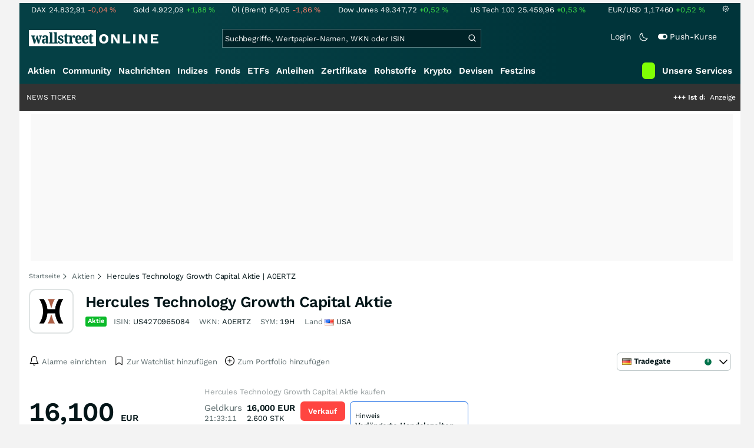

--- FILE ---
content_type: text/html; charset=utf-8
request_url: https://www.wallstreet-online.de/aktien/hercules-technology-growth-aktie
body_size: 106580
content:
<!DOCTYPE HTML><html lang="de">
<head>
    <title >Hercules Technology Growth Capital Aktie (HTGC) | Aktienkurs &raquo; US4270965084 | wallstreetONLINE</title>

    <link rel="preload" as="font" type="font/woff2" crossorigin href="//assets.wallstreet-online.de/frontend/fonts/worksans/WorkSans-Regular.woff2" />
    <link rel="preload" as="font" type="font/woff2" crossorigin href="//assets.wallstreet-online.de/frontend/fonts/worksans/WorkSans-SemiBold.woff2" />
    <link rel="preload" as="font" type="font/woff2" crossorigin href="//assets.wallstreet-online.de/frontend/fonts/noto/NotoSerif-CondensedSemiBold.woff2" />
    <link rel="preload" as="font" type="font/woff2" crossorigin href="//www.wallstreet-online.de/fonts/glyphicons-halflings-regular.woff2" />

    <meta http-equiv="Content-Type" content="text/html; charset=utf-8"/>
    
            <meta name="content-language" content="DE"/>
        <meta property="og:locale" content="de_DE">
        <meta name="referrer" content="Origin-when-cross-origin"/>
    <meta name="msvalidate.01" content="4F0C20F3680B91E805F559B53D6EF2C3" />
    <meta name="google-site-verification" content="nLtcudgQb2ATlb2Hrd88PIXSww_aXh7w2bebxHeBdiY"/>
    <meta name="verification" content="c3a6a9777b1399d2365921f9e31bfa96" /> 
    <meta name="verification" content="05f7841d706fa0dea3a58644ebce84a6"/>
    <meta property="fb:page_id" content="261279345321"/>

    <meta name="apple-itunes-app" content="app-id=919496140">
    <meta name="google-play-app" content="app-id=de.wallstreet_online.woapp">

    <link rel="apple-touch-icon" href="//assets.wallstreet-online.de/frontend/img/apple-touch-iconWso.png?v=1"/>
    <link rel="shortcut icon" href="//assets.wallstreet-online.de/frontend/img/faviconWso.ico" type="image/ico" id="favicon"/>
    <meta name="viewport" content="width=device-width, initial-scale=1" />
    <meta name="robots" content="noodp,index,follow" />
    <meta name="keywords" content="Hercules Technology Growth Capital Aktie, Hercules Technology Growth Capital Realtime-Kurs, A0ERTZ, US4270965084, 19H"/>
    <meta name="description" content="HTGC | Hercules Technology Growth Capital Aktien News ☑ Mit Realtime Kurs, Dividende und Prognose der Hercules Technology Growth Capital Aktie ▶ Analysiere mit wallstreetONLINE"/>
    <meta property="og:image" content="https://img.wallstreet-online.de/company/US4270965084.png"/>
    <meta property="og:image:secure_url" content="https://img.wallstreet-online.de/company/US4270965084.png"/>
    <meta property="og:description" content="HTGC | Hercules Technology Growth Capital Aktien News ☑ Mit Realtime Kurs, Dividende und Prognose der Hercules Technology Growth Capital Aktie ▶ Analysiere mit wallstreetONLINE"/>
    <meta property="og:title" content="Hercules Technology Growth Capital Aktie (HTGC) | Aktienkurs &raquo; US4270965084 | wallstreetONLINE"/>
    <meta property="og:url" content="https://www.wallstreet-online.de/aktien/hercules-technology-growth-aktie"/>
    <meta property="og:type" content="Website"/>
    <meta property="og:country-name" content="Germany"/>
    <meta property="og:site_name" content="wallstreetONLINE"/>
<link rel="canonical" href="https://www.wallstreet-online.de/aktien/hercules-technology-growth-aktie"/>

 <script> !function () { var e = function () { var e, t = "__tcfapiLocator", a = [], n = window; for (; n;) { try { if (n.frames[t]) { e = n; break } } catch (e) { } if (n === window.top) break; n = n.parent } e || (!function e() { var a = n.document, r = !!n.frames[t]; if (!r) if (a.body) { var i = a.createElement("iframe"); i.style.cssText = "display:none", i.name = t, a.body.appendChild(i) } else setTimeout(e, 5); return !r }(), n.__tcfapi = function () { for (var e, t = arguments.length, n = new Array(t), r = 0; r < t; r++)n[r] = arguments[r]; if (!n.length) return a; if ("setGdprApplies" === n[0]) n.length > 3 && 2 === parseInt(n[1], 10) && "boolean" == typeof n[3] && (e = n[3], "function" == typeof n[2] && n[2]("set", !0)); else if ("ping" === n[0]) { var i = { gdprApplies: e, cmpLoaded: !1, cmpStatus: "stub" }; "function" == typeof n[2] && n[2](i) } else a.push(n) }, n.addEventListener("message", (function (e) { var t = "string" == typeof e.data, a = {}; try { a = t ? JSON.parse(e.data) : e.data } catch (e) { } var n = a.__tcfapiCall; n && window.__tcfapi(n.command, n.version, (function (a, r) { var i = { __tcfapiReturn: { returnValue: a, success: r, callId: n.callId } }; t && (i = JSON.stringify(i)), e.source.postMessage(i, "*") }), n.parameter) }), !1)) }; "undefined" != typeof module ? module.exports = e : e() }(); </script>
<script>sp_campaignEnv = "public";sp_privacyManagerId = 736710;var rejectAllRouteTimeout = function(){window.location.href = "/";};function cmpLoad() { window._sp_ = {config: {propertyHref: "https://www.wallstreet-online.de",accountId: 1529, baseEndpoint: "https://cdn.privacy-mgmt.com",joinHref: true,campaignEnv: sp_campaignEnv,events: {onMessageChoiceSelect: function (message_type, choice_id, choice_type_id) {switch(choice_id){case 13: window.location.href="/pur";break;case 15: window.location.href="/userzentrum/login?ref=/pur/O_ZSONM467EC56GGFLMJ";break;case 11: console.log("accept");break;default: console.log("choice_id no match");}},onPrivacyManagerAction: function (message_type, pmData) {if(message_type.purposeConsent === "none" && message_type.vendorConsent === "none"){console.log("TIMEOUT  ");setTimeout(	rejectAllRouteTimeout, 1000 );}},onError: function (message_type, errorCode, errorObject, userReset) {console.log("[SP] onError", []);console.log(message_type);console.log(errorCode);console.log(errorObject);console.log(userReset);}}}};$.ajax({url: "https://cdn.privacy-mgmt.com/wrapperMessagingWithoutDetection.js", dataType: "script", cache: true, async: true}).done(function() { console.log("done");} );}</script>
<link rel="stylesheet" type="text/css" title="Standard" href="//assets.wallstreet-online.de/frontend/css/bootstrap.202411281340.css" media="screen" />
<link rel="stylesheet" type="text/css" title="Standard" href="//assets.wallstreet-online.de/frontend/css/wso.202512221019.css" media="screen" />
<link rel="stylesheet" type="text/css" title="Standard" href="//assets.wallstreet-online.de/frontend/css/deploy.202601140800.css" media="screen" />
<link rel="stylesheet" type="text/css" title="Standard" href="//assets.wallstreet-online.de/frontend/css/informer.202511201040.css" />
<link rel="stylesheet" type="text/css" title="Standard" href="//assets.wallstreet-online.de/frontend/css/smartbroker.202503311200.css" />
<link rel="stylesheet" type="text/css" title="Standard" href="//assets.wallstreet-online.de/frontend/css/minicharts.202306011001.css" />
<link rel="stylesheet" type="text/css" title="Standard" href="//assets.wallstreet-online.de/frontend/css/partnerDerivativeMatrix.202509301000.css" />
<link rel="stylesheet" type="text/css" title="Standard" href="//assets.wallstreet-online.de/frontend/css/partner.202509301000.css" />
<link rel="stylesheet" type="text/css" title="Standard" href="//assets.wallstreet-online.de/frontend/css/fundamental.202502200000.css" />
<link rel="stylesheet" type="text/css" title="Standard" href="//assets.wallstreet-online.de/frontend/css/thread.202601051355.css" />
<link rel="stylesheet" type="text/css" title="Standard" href="//assets.wallstreet-online.de/frontend/css/instrumentVoting.202404171013.css" />
<link rel="stylesheet" type="text/css" title="Standard" href="//assets.wallstreet-online.de/frontend/css/newsslider.202506261051.css" />
<link rel="stylesheet" type="text/css" title="Standard" href="//assets.wallstreet-online.de/frontend/css/tiles.202311231330.css" />
<link rel="stylesheet" type="text/css" title="Standard" href="//assets.wallstreet-online.de/frontend/css/responsive.202512221019.css" media="(max-width: 610px) and (max-aspect-ratio: 15/10)" />
<style>
@font-face { font-family: "wo-icons"; font-display: swap; src:url("/css/fonts/wo-icons.eot"); src:url("/css/fonts/wo-icons.eot?#iefix") format("embedded-opentype"), url("/css/fonts/wo-icons.woff") format("woff"), url("/css/fonts/wo-icons.ttf") format("truetype"), url("/css/fonts/wo-icons.svg#wo-icons") format("svg"); font-weight: normal; font-style: normal; }
#htIdentifier { height: 54px; } .socialbar { width: auto; margin-top: 4px; } .socialbar .socialbarInner #alert_dropdown { margin-top: 4px; padding-top: 0; padding-bottom: 0; line-height: unset; height: 16px; } @media (max-width: 610px) { .socialbar{ width: 100%; display: flex; } .socialbar .shareButton, .dropdown, .dropdown button { flex-grow: 1; } }
#iMenu .dropdown-menu .imenuLink.stock:hover { color: var(--bs-cat-stock-surface) !important } #iMenu span.cwrap.active.stock,#resNavWrap span.cwrap.active.stock { background-color: var(--bs-cat-stock-surface) !important } #iMenu .dropdown:hover .dropdown-toggle .stock { color: var(--bs-cat-stock-surface) !important }
.bottomLinks span.info { font-size: 10px; color: #737373; display: block; float: left; } .bottomLinks div.control { font-size: 10px; color: #737373; } #charttools .charttool .column_container { display: none; position: absolute; top: 16px; left: -1px; } #charttools .charttool .column_container .column { border: 1px solid #CCCCCC; padding: 0 5px; width: 210px; background-color: var(--bs-surface-10); } #charttools .charttool .column_container .column .chartConfigCheck::after { content: "\2713 "; color: #416f54; font-size: 1.5em; } #charttools .charttool .column_container .column .row:hover { color: var(--bs-text-subdued-alpha); }
.metricbox.m52w::before { left: 33%; }
.metricbox.m52w::after { width: 39%; }
.metricbox.m200d::before { left: 60%; }
.metricbox.m200d::after { width: 57%; }
.metricbox.m1d::before { left: 25%; }
.metricbox.m1d::after { width: 75%; }
@media (max-width: 610px) and (max-aspect-ratio: 15/10) { .bilanz { margin-top: 30px; } }
.countryDropdown { position:relative; margin-top:-47px; } @media (max-width: 610px) { .countryDropdown { position:static; margin-top:0; } .t-data-scoll-x { overflow-x: scroll; display: block; } .insidertradeWrapper .t-data .issuer { width: 100px!important; } .insidertradeWrapper .t-data.position-absolute { width: 184px!important; } } .insidertradeWrapper .list_dropdown .dropdown-wso .dropdown-menu { max-height: 300px; overflow: hidden; overflow-y: scroll; } .insidertradesCharttool .barChart_timespan .dropdown .dropdown-menu { min-width: 100px; } .insidertradesCharttool .barChart_timespan .dropdown .dropdown-menu li { line-height: 9px; } .insidertradesCharttool .barChart_timespan .dropdown .dropdown-menu li a { line-height: 20px; padding: 3px 5px; } .insidertradeWrapper { margin-top: 4px; } .insidertradeWrapper .list_dropdown span.lable { line-height: 30px; } .insidertradeWrapper #insidertrades .insidertrades-pagination { text-align: center; } .insidertradeWrapper #insidertrades .insidertrades-pagination form { min-height: 75px; } .insidertradeWrapper .insidertrades_selected { line-height: 28px; position: relative; right: 0; float: left; } .insidertradeWrapper .insidertrades_selected .multicomplete .inputField i.searchIcon { position: absolute; top: 9px; margin-left: 6px; height: 15px; } .insidertradeWrapper .insidertrades_selected .multicomplete .inputField input.form-control { height: 28px; line-height: 28px; padding-top: 0; padding-bottom: 0; padding: 0 2px 0 27px; float: left; } .insidertradeWrapper .insidertrades_selected .multicomplete .itemBox { display: inline-block; float: left; margin: 1px 3px 1px 0; width: 25%; } .insidertradeWrapper .insidertrades_selected .multicomplete .itemBox .item { display: block; padding: 0; position: relative; white-space: nowrap; background-color: #515151; color: white; width: 100%; height:22px; line-height:22px; margin: 2px 4px; } .insidertradeWrapper .insidertrades_selected .multicomplete .itemBox .item .outerFadeBox { height: 22px; line-height: 22px; overflow: hidden; } .insidertradeWrapper .insidertrades_selected .multicomplete .itemBox .item .outerFadeBox .fadeOutBox { height: 22px; line-height: 22px; } .insidertradeWrapper .insidertrades_selected .multicomplete .itemBox .item .outerFadeBox .innerFadeOutBox { height: 22px; line-height: 22px; width:80%; } .insidertradeWrapper .insidertrades_selected .multicomplete .itemBox .item a { cursor: pointer; display: block; height: 10px; line-height: 10px; width: 10px; position: absolute; right: 4px; text-decoration: none; top: 5px; background-color: white; color:#515151; font-size:9px; padding: 1px; } .insidertradeWrapper .insidertrades_selected .multicomplete .itemBox .item .fadeOut { background-color: #515151; height: 22px; line-height: 22px; } .insidertradeWrapper .searchResultPage { display:none; text-align: left; width: 70%; float: left; position: absolute; z-index: 10; top: 31px; right: 0px; border: 1px solid var(--bs-border-quite); max-height: 250px; overflow-y: scroll; background-color: var(--bs-surface-10); border-radius: 5px; padding: 0px 16px; } @media (max-width: 610px) { .insidertradeWrapper .searchResultPage { left: 20px ! important; top: 45px ! important; width: 85% ! important; } } .insidertradeWrapper .searchResultPage .ulSearchbox a { text-align: left; } .insidertradeWrapper .searchResultPage .ulSearchbox a .instrumentTypeFlag { float: right; margin-top: 5px; } .insidertradeWrapper .searchResultPage .column { width: 100%; } .insidertradeWrapper .insidertradessearch { margin-top: 5px; } .summaryWrapper.insidertrades h2 { margin-bottom: 10px; } .summaryWrapper.insidertrades .summary .col-xs-6 { white-space: nowrap; overflow: hidden; text-overflow: ellipsis; display: inline-block; } .t-data.position-absolute th, .t-data.position-absolute td { background-color: var(--bs-surface-10); } .insidertradeWrapper .t-data tr { height: 55px; } .insidertradeWrapper .t-data .transactiondate { width: 64px; } .insidertradeWrapper .t-data .issuer { width: 180px; height: 55px; -webkit-box-orient: vertical; text-overflow: ellipsis; } .insidertradeWrapper .darkheader thead { background-color: var(--bs-roles-primary); } .insidertradeWrapper .t-data.t-data-fix tbody tr { border-bottom: 1px solid var(--bs-border-quite);; }
@media (max-width: 610px) { .insidertradeWrapper .t-data.position-absolute { width: 74px!important; } } .insidertradeWrapper .t-data.position-absolute { width: 74px; z-index: 2; }
#pcBox.card, #pcBox .card-footer { background-color: var(--bs-surface-10); } #pcBox.card { border-color: var(--bs-roles-interactive-ad); } #pcBox .body { border-top: var(--bs-card-border-width) solid var(--bs-card-border-color); border-bottom: var(--bs-card-border-width) solid var(--bs-card-border-color); }
.peergroupbox.mKGV::after { width: 12%; } .peergroupbox.mKGV::before { left: 9%; }
.peergroupbox.mKUV::after { width: 4%; } .peergroupbox.mKUV::before { left: 10%; }
.peergroupbox.mDPSR::after { width: 21%; } .peergroupbox.mDPSR::before { left: 49%; }
.ws .fadeoutheadline.fadeOutBox.economicslist { width: 360px; } .ws .fadeoutheadline.fadeOutBox.economicslistsmallcompany { width: 130px; } .ws .fadeoutheadline.fadeOutBox.economicslistsmallsymbol { width: 260px; } .ns .fadeoutheadline.fadeOutBox.economicslist { width: 210px; } .ns .fadeoutheadline.fadeOutBox.economicslistsmallsymbol { width: 125px; } .ns .fadeoutheadline.fadeOutBox.economicslistsmallcompany { width: 85px; } .hs .fadeoutheadline.economicslistsmallsymbol { width: 265px; } .hs .fadeoutheadline.economicslistsmallsymbol div{ overflow: hidden; text-overflow: ellipsis; } #economics .disabled { opacity: .6; filter: Alpha(Opacity=60); }
.instrumentLogoUrl { order: 0 !important; } .ideaInstrumentGeneral .fadeOutBox { width: 120px; } .ideaInstrumentPerf { width: 75px; } .instrumentIdeaCarouselText{ height: 60px; }
.discoverInstrument .fadeOutBox { width: 106px; } .discoverBox .carousel-item .innerItem { border: 1px solid var(--bs-border-muted); } @media (max-width: 610px) and (max-aspect-ratio: 15/10) { .discoverInstPerf { width: 100px; } .discoverInstrument .fadeOutBox { width: 200px; } .discoverBox .carousel-item { flex-basis: auto!important; } }
.shareholders .tabpanes { min-height: 195px ! important; }
</style><script>var _gaq = [];var _moo_dataLayer = {event:[]}; var _moo_BROWSERPUSH=false; var _moo_ASSET_HOST='//assets.wallstreet-online.de/';var _moo_ASSET_INTERFIX_JS='';var _moo_ASSET_INTERFIX_CSS='';var _moo_FRONTEND_HOST='//www.wallstreet-online.de'; var _moo_DEVICE=''; var _moo_ADVERT='0'</script>
<meta property="fb:pages" content="261279345321" />

<!-- Google Tag Manager Opt-Out -->
<script>
    var gaDisableString = 'ga-disable-UA-2804995-1';

    function gaOptin() {
        document.cookie = gaDisableString + '=true; expires=Thu, 31 Dec 1970 23:59:59 UTC; path=/';
        window[gaDisableString] = false;
        alert('Das Google Analytics Tracking ist jetzt wieder aktiviert.');
    }
    function gaOptout() {
        document.cookie = gaDisableString + '=true; expires=Thu, 31 Dec 2099 23:59:59 UTC; path=/';
        window[gaDisableString] = true;
        alert('Das Google Analytics Tracking ist jetzt deaktiviert.');
    }

    if (document.cookie.indexOf(gaDisableString + '=true') > -1) {
        window[gaDisableString] = true;
    }
</script>
<!-- End Google Tag Manager Opt-Out -->
<!-- START  Google Ads - IAB TCF -->
<script>window['gtag_enable_tcf_support'] = true;</script>
<!-- END    Google Ads - IAB TCF -->

    </head>
<body>
<script>
        var storedTheme = localStorage.getItem('theme');
	const getPreferredTheme = () => {
            if (storedTheme) {
        	return storedTheme;
            }
            return window.matchMedia('(prefers-color-scheme: dark)').matches ? 'dark' : 'light'
	};
	const setTheme = function (theme) {
		if (theme === 'auto' && window.matchMedia('(prefers-color-scheme: dark)').matches) {
			theme = 'dark';
		}
		document.documentElement.setAttribute('data-bs-theme', theme);
	};
	setTheme(getPreferredTheme());
</script>
<noscript style="display: block; margin: 0 auto; width: 1168px;">
<div class="iconBox infoBox">
<span class="icons alertIcon"><span class="exclamationMark imgSvg"></span></span>
<span class="fw-bold">Um die volle Funktionalität der Webseite nutzen zu können, müssen Sie JavaScript in ihrem Browser aktivieren.</span>
</div>
</noscript>

<div id="pagecontainer">
    <div id="marketChooser" class="marketChooserBox" style="display:none">
    <form method="post" action="#" accept-charset="UTF-8" class="form">
        <input type="hidden" name="inst_id" value="98350">
        <input id="marketSelect" class="marketSelect" name="market_id" value="21" type="hidden">
        <input id="categoryId" name="category_id" value="5" type="hidden">
        <div class="marketSelectorContainer">
            <div class="wso-dropdown-outer"><div class="wso-dropdown-inner">
            <ul class="marketSelector">
              <li data-marketid="10" class="marketselectitem text-nowrap " title="+ 15 Minuten">
    <span class="d-table-cell pe-3 pal-3 align-middle"><span class="ico-delay"></span>NYSE</span><span class="d-table-cell text-end align-middle">98.015<span class="curSymbol">Stk.</span></span>
</li><li data-marketid="9" class="marketselectitem text-nowrap " title="+ 15 Minuten">
    <span class="d-table-cell pe-3 pal-3 align-middle"><span class="ico-delay"></span>Nasdaq</span><span class="d-table-cell text-end align-middle">39.429<span class="curSymbol">Stk.</span></span>
</li><li data-marketid="436" class="marketselectitem text-nowrap " title="+ 15 Minuten">
    <span class="d-table-cell pe-3 pal-3 align-middle"><span class="ico-delay"></span>NYSE Arca</span><span class="d-table-cell text-end align-middle">19.503<span class="curSymbol">Stk.</span></span>
</li><li data-marketid="1067" class="marketselectitem text-nowrap " title="Realtime">
    <span class="d-table-cell pe-3 pal-3 align-middle"><span class="ico-realtime"></span>L&S Exchange</span><span class="d-table-cell text-end align-middle">3.182<span class="curSymbol">Stk.</span></span>
</li><li data-marketid="21" class="marketselectitem text-nowrap " title="Realtime">
    <span class="d-table-cell pe-3 pal-3 align-middle"><span class="ico-realtime"></span>Tradegate</span><span class="d-table-cell text-end align-middle">2.361<span class="curSymbol">Stk.</span></span>
</li><li data-marketid="28" class="marketselectitem text-nowrap " title="+ 15 Minuten">
    <span class="d-table-cell pe-3 pal-3 align-middle"><span class="ico-delay"></span>London</span><span class="d-table-cell text-end align-middle">2.319<span class="curSymbol">Stk.</span></span>
</li><li data-marketid="86" class="marketselectitem text-nowrap " title="Realtime">
    <span class="d-table-cell pe-3 pal-3 align-middle"><span class="ico-realtime"></span>Gettex</span><span class="d-table-cell text-end align-middle">628<span class="curSymbol">Stk.</span></span>
</li><li data-marketid="11" class="marketselectitem text-nowrap " title="+ 15 Minuten">
    <span class="d-table-cell pe-3 pal-3 align-middle"><span class="ico-delay"></span>AMEX</span><span class="d-table-cell text-end align-middle">504<span class="curSymbol">Stk.</span></span>
</li><li data-marketid="22" class="marketselectitem text-nowrap " title="Realtime">
    <span class="d-table-cell pe-3 pal-3 align-middle"><span class="ico-realtime"></span>Lang & Schwarz</span><span class="d-table-cell text-end align-middle">138<span class="curSymbol">Stk.</span></span>
</li><li data-marketid="174" class="marketselectitem text-nowrap " title="Realtime">
    <span class="d-table-cell pe-3 pal-3 align-middle"><span class="ico-realtime"></span>Baader Bank</span><span class="d-table-cell text-end align-middle">40<span class="curSymbol">Stk.</span></span>
</li><li data-marketid="867" class="marketselectitem text-nowrap " title="Realtime">
    <span class="d-table-cell pe-3 pal-3 align-middle"><span class="ico-realtime"></span>Quotrix Düsseldorf</span><span class="d-table-cell text-end align-middle">2<span class="curSymbol">Stk.</span></span>
</li><li data-marketid="1075" class="marketselectitem text-nowrap " title="Realtime">
    <span class="d-table-cell pe-3 pal-3 align-middle"><span class="ico-realtime"></span>TTMzero (USD)</span><span class="d-table-cell text-end align-middle"> </span>
</li><li data-marketid="2" class="marketselectitem text-nowrap " title="+ 15 Minuten">
    <span class="d-table-cell pe-3 pal-3 align-middle"><span class="ico-delay"></span>Frankfurt</span><span class="d-table-cell text-end align-middle"> </span>
</li><li data-marketid="234" class="marketselectitem text-nowrap " title="Realtime">
    <span class="d-table-cell pe-3 pal-3 align-middle"><span class="ico-realtime"></span>TTMzero</span><span class="d-table-cell text-end align-middle"> </span>
</li><li data-marketid="8" class="marketselectitem text-nowrap " title="+ 15 Minuten">
    <span class="d-table-cell pe-3 pal-3 align-middle"><span class="ico-delay"></span>Stuttgart</span><span class="d-table-cell text-end align-middle"> </span>
</li><li data-marketid="5" class="marketselectitem text-nowrap " title="+ 15 Minuten">
    <span class="d-table-cell pe-3 pal-3 align-middle"><span class="ico-delay"></span>Hamburg</span><span class="d-table-cell text-end align-middle"> </span>
</li><li data-marketid="4" class="marketselectitem text-nowrap " title="+ 15 Minuten">
    <span class="d-table-cell pe-3 pal-3 align-middle"><span class="ico-delay"></span>Düsseldorf</span><span class="d-table-cell text-end align-middle"> </span>
</li><li data-marketid="3" class="marketselectitem text-nowrap inactive firstInactive" title="+ 15 Minuten">
    <span class="d-table-cell pe-3 pal-3 align-middle"><span class="ico-delay"></span>Berlin</span><span class="d-table-cell text-end align-middle"> </span>
</li>
            </ul>
            </div></div>
            <noscript>
                <button class="button" name="send">Wechseln</button>
            </noscript>
        </div>
    </form>
</div>


<div id="dsky1" class="d-none d-sm-block" style="top:24px"></div>
<div id="dsky2" class="d-none d-sm-block" style="top:24px"></div>

    <div id="page" class="default">

        
<div id="quickquotesHead" data-bs-theme="dark">
    <div class="position-relative"><table class="w-100"><tr><td class="text-nowrap pa-0 ma-0"><a href="/indizes/dax" title="DAX"><span>DAX</span><span class="d-none d-sm-inline"><span>24.832,91</span></span><span><span><span class="font red">-0,04&nbsp;<span class="quote_currency">%</span></span></span></span></a></td><td class="text-nowrap pa-0 ma-0"><a href="/rohstoffe/goldpreis" title="Gold"><span>Gold</span><span class="d-none d-sm-inline"><span>4.922,09</span></span><span><span><span class="font green">+1,88&nbsp;<span class="quote_currency">%</span></span></span></span></a></td><td class="text-nowrap pa-0 ma-0"><a href="/rohstoffe/oelpreis-brent" title="Öl (Brent)"><span>Öl (Brent)</span><span class="d-none d-sm-inline"><span>64,05</span></span><span><span><span class="font red">-1,86&nbsp;<span class="quote_currency">%</span></span></span></span></a></td><td class="text-nowrap pa-0 ma-0"><a href="/indizes/dowjones" title="Dow Jones"><span>Dow Jones</span><span class="d-none d-sm-inline"><span>49.347,72</span></span><span><span><span class="font green">+0,52&nbsp;<span class="quote_currency">%</span></span></span></span></a></td><td class="text-nowrap pa-0 ma-0 d-none d-sm-table-cell"><a href="/indizes/nasdaq100" title="US Tech 100"><span>US Tech 100</span><span class="d-none d-sm-inline"><span>25.459,96</span></span><span><span><span class="font green">+0,53&nbsp;<span class="quote_currency">%</span></span></span></span></a></td><td class="text-nowrap pa-0 ma-0 d-none d-sm-table-cell"><a href="/devisen/euro-us-dollar-eur-usd-kurs" title="EUR/USD"><span>EUR/USD</span><span class="d-none d-sm-inline"><span>1,17460</span></span><span><span><span class="font green">+0,52&nbsp;<span class="quote_currency">%</span></span></span></span></a></td><td class="text-nowrap pa-0 ma-0 d-none d-sm-inline-block"><a href="/userzentrum/einstellungen#tab=quoteline" title="Registrierte Nutzer können diese Kursleiste mit Ihren Werten individualisieren. Melden Sie sich jetzt kostenfrei an."><img title="Einstellungen" alt="Einstellungen" src="//assets.wallstreet-online.de/frontend/img/icons/icons/settings.svg" class="imgInvert" width="12" height="12"></a></td></tr></table></div></div>

<header id="sitehead">
    <div id="sitelogo">
        <a href="/">
            <img src="//assets.wallstreet-online.de/frontend/img/icons/logo/wallstreet-online-horizontal.svg" class="img-fluid d-block imgInvert" width="220" height="28" alt="wallstreetONLINE Logo" />
        </a>
    </div>
    <button type="button" class="search-btn d-inline-block d-sm-none" data-bs-toggle="collapse" data-bs-target="#navbarMenu" aria-label="Navigation">
        <img src=" //assets.wallstreet-online.de/frontend/img/icons/icons/search.svg" alt="Lupe" title="Lupe" class="imgInvert" style="width:22px;height:22px">
    </button>
    <div id="globalsearch" class="p-0">
        <form action="/suche/">
            <input type="hidden" value="" name="suche" />
                        
            
                                    <input id="search" type="text" value="" placeholder="Suchbegriffe, Wertpapier-Namen, WKN oder ISIN" data-placeholderlarge="Suchbegriffe, Wertpapier-Namen, WKN oder ISIN" data-placeholdersmall="Suchbegriffe, Wertpapier-Namen" name="q" class="searchkey" autocomplete="off" />
            <div class="buttonBox">
                <button type="submit" name="sa" value="Suche" aria-label="Suche"><img src=" //assets.wallstreet-online.de/frontend/img/icons/icons/search.svg" alt="Suche" aria-hidden="true" style="height:19px;width:19px"></button>
            </div>
            <img class="d-block d-sm-none removeSearch imgInvert cursor-pointer position-absolute" src=" //assets.wallstreet-online.de/frontend/img/icons/icons/cancel.svg" alt="Entfernen">
        </form>
                <div id="globalSearchResult" data-bs-theme="dark">
            <div id="topResults">
                <ul rel="Top"><li class="instrument" data-instrument="1699710"><a href="/rohstoffe/silberpreis"><span class="fadeBox">Silber</span><span class="searchType float-end pa-0 instrumentTypeFlag commodity">Rohstoff</span><span class="wknBox">494.986</span></a></li><li class="instrument" data-instrument="1699649"><a href="/rohstoffe/goldpreis"><span class="fadeBox">Gold</span><span class="searchType float-end pa-0 instrumentTypeFlag commodity">Rohstoff</span><span class="wknBox">407.212</span></a></li><li class="instrument" data-instrument="163025076"><a href="/indizes/f-i-n-e-x-us-dollar-index-dxy-index"><span class="fadeBox">F I N E X Us Dollar Index / Dxy Index</span><span class="searchType float-end pa-0 instrumentTypeFlag index">Index</span><span class="wknBox">371.059</span></a></li><li class="instrument" data-instrument="11263"><a href="/aktien/nvidia-aktie"><span class="fadeBox">NVIDIA</span><span class="searchType float-end pa-0 instrumentTypeFlag stock">Aktie</span><span class="wknBox">246.326</span></a></li><li class="instrument" data-instrument="278867974"><a href="/crypto/btc-usd"><span class="fadeBox">Bitcoin</span><span class="searchType float-end pa-0 instrumentTypeFlag crypto">Crypto</span><span class="wknBox">201.173</span></a></li><li class="instrument" data-instrument="1699572"><a href="/rohstoffe/oelpreis-brent"><span class="fadeBox">Öl (Brent)</span><span class="searchType float-end pa-0 instrumentTypeFlag commodity">Rohstoff</span><span class="wknBox">170.023</span></a></li><li class="instrument" data-instrument="18279"><a href="/indizes/dax"><span class="fadeBox">DAX</span><span class="searchType float-end pa-0 instrumentTypeFlag index">Index</span><span class="wknBox">168.402</span></a></li><li class="instrument" data-instrument="246249632"><a href="/aktien/droneshield-aktie"><span class="fadeBox">DroneShield</span><span class="searchType float-end pa-0 instrumentTypeFlag stock">Aktie</span><span class="wknBox">152.393</span></a></li><li class="instrument" data-instrument="451009152"><a href="/aktien/ca0203987072-almonty-industries-aktie"><span class="fadeBox">Almonty Industries</span><span class="searchType float-end pa-0 instrumentTypeFlag stock">Aktie</span><span class="wknBox">135.581</span></a></li><li class="instrument" data-instrument="13274"><a href="/aktien/rheinmetall-aktie"><span class="fadeBox">Rheinmetall</span><span class="searchType float-end pa-0 instrumentTypeFlag stock">Aktie</span><span class="wknBox">126.554</span></a></li><li><a href="/diskussion/1390930-1/tages-trading-chancen-donnerstag-22-01-2026"><span class="fadeBox">Tages-Trading-Chancen am Donnerstag den 22.01.2026</span><span class="searchType float-end pa-0 instrumentTypeFlag discussion">Diskussion</span><span class="wknBox">21:24:32</span></a></li><li><a href="/nachricht/20405779-altman-golf-milliarden-openai-plant-gigantische-finanzierungsrunde-50-milliarden-us-dollar-visier"><span class="fadeBox">OpenAI plant gigantische Finanzierungsrunde: 50 Milliarden US-Dollar im Visier</span><span class="searchType float-end pa-0 instrumentTypeFlag news">Nachricht</span><span class="wknBox">20:02:00</span></a></li><li><a href="/nachricht/20400121-knapp-gefragt-kupfer-goldpreise-stratosphaerische-hoehen"><span class="fadeBox">Kupfer- und Goldpreise schon bald in stratosphärische Höhen?!</span><span class="searchType float-end pa-0 instrumentTypeFlag news">Nachricht</span><span class="wknBox">05:44:00</span></a></li><li><a href="/nachricht/20403037-death-cross-droht-microsoft-co-crash-experten-schlagen-alarm"><span class="fadeBox">Microsoft & Co. vor Crash? Experten schlagen Alarm</span><span class="searchType float-end pa-0 instrumentTypeFlag news">Nachricht</span><span class="wknBox">19:00:00</span></a></li><li><a href="/nachricht/20391823-metallisches-dreigestirn-gold-silber-kupfer-laesst-unternehmen-steil-gehen"><span class="fadeBox">Gold-Silber und Kupfer lässt dieses Unternehmen steil gehen!</span><span class="searchType float-end pa-0 instrumentTypeFlag news">Nachricht</span><span class="wknBox">05:39:00</span></a></li></ul><div class="footerBox">Top 15 der gesamten Suchanfragen der letzten 7 Tage</div>            </div>
            <div id="normalResults"></div>
        </div>
            </div>

    <div class="headerRight float-end fw-light">
                                <a href="https://www.wallstreet-online.de/userzentrum/login" data-href="https://www.wallstreet-online.de/userzentrum/login" id="loginLink" class="loginLink">
            <span class="float-start d-none d-sm-inline">Login</span>
            <img class="d-block d-sm-none" title="Login" src=" //assets.wallstreet-online.de/frontend/img/flaticon/user.svg" style="height:22px;width:22px;">
        </a>
                        <a href="#" id="lightDarkModeSwitch" class="float-start d-none d-sm-inline mal-3">
            <span class="float-start"></span>
            <img src=" //assets.wallstreet-online.de/frontend/img/icons/icons/half-moon.svg" class="imgInvert" alt="Light/Dark Switch" height="17" width="17">
        </a>
        <a href="#" id="pushAboSwitch" class="float-start d-none d-sm-inline mal-3" data-bs-toggle="modal" data-bs-target="#pushAboModal">
            <span class="float-start"></span>
            <img class="toggleIcon" src=" //assets.wallstreet-online.de/frontend/img/flaticon/toggle-on.svg" alt="Push Switch" aria-hidden="true"><span class="pushText">Push-Kurse</span>
        </a>
        <span class="d-none d-sm-inline-block" style="width:24px" id="lbpWrapper"></span>
            </div>
</header>
<div class="menuPlaceholder" id="menuPlaceholder"></div>
<nav id="csMooMenu" class="cs mooMenu">
    <div id="menuSticky"></div>
    <div id="menuSpace" class="d-none d-sm-block">
        <div class="menuBox l1"> <ul class="l1"> <li class="current liL0 level0 current" data-navid="1"><a href="/aktien/aktienkurse" class="a level0">Aktien</a></li> <li class="liL0 level0" data-navid="2"><a href="/community" class="a level0">Community</a></li> <li class="liL0 level0" data-navid="3"><a href="/nachrichten" class="a level0">Nachrichten</a></li> <li class="liL0 level0" data-navid="4"><a href="/indizes" class="a level0">Indizes</a></li> <li class="liL0 level0" data-navid="5"><a href="/fonds" class="a level0">Fonds</a></li> <li class="liL0 level0" data-navid="6"><a href="/etf" class="a level0">ETFs</a></li> <li class="liL0 level0" data-navid="7"><a href="/anleihen" class="a level0">Anleihen</a></li> <li class="liL0 level0" data-navid="10"><a href="/zertifikate" class="a level0">Zertifikate</a></li> <li class="liL0 level0" data-navid="20"><a href="/rohstoffe" class="a level0">Rohstoffe</a></li> <li class="liL0 level0" data-navid="21"><a href="/crypto" class="a level0">Krypto</a></li> <li class="liL0 level0" data-navid="22"><a href="/devisen" class="a level0">Devisen</a></li> <li class="liL0 level0" data-navid="23"><a href="/festzins" class="a level0">Festzins</a></li> <li class="ser liL0 level0" data-navid="24"> <div class="a ser level0"><span>Unsere Services</span></div> </li> <li class="sbMenuBanner level0"><a href="https://dwbdiv.smartbrokerplus.de/ts/94450/tsc?typ=r&amp;amc=performance.smartbroker.503409.514439.CRTaFiBeWLF&amp;smc4=website-navigation&amp;smc5=sbplus-logo-zum-depot" target="_blank" rel="noopener sponsored noreferrer nofollow" class="level0"><span>&nbsp;</span><img rel="//assets.wallstreet-online.de/frontend/img/smartbroker/SMARTBROKER_b.svg" src="//assets.wallstreet-online.de//frontend/img/blank.gif" class="loadOnSight m-0" alt="Smartbroker+"><span>&nbsp;</span></a></li> </ul> </div> <div class="menuL2Layer" id="navbarMenu"> <div class="menuBox l2 cs"> <ul class="l2 cs menuHover"></ul> </div> <div class="menuBox l2 cs"> <ul class="l2 cs menuHover"> <li class="boxHead newCol liL1 level1" data-navid="1.1"><a href="/aktien/aktienkurse" class="a boxHead newCol level1">Aktien</a></li> <li class="liL1 level2" data-navid="1.1.1"><a href="/nachrichten/aktien-indizes" class="a level2">Aktien News</a></li> <li class="liL1 level2" data-navid="1.1.2"><a href="/statistik/top-aktien-meistgesucht" class="a level2">Meistgesuchte Aktien</a></li> <li class="liL1 level2" data-navid="1.1.3"><a href="/aktien/statistik" class="a level2">Aktien Top & Flop</a></li> <li class="liL1 level2 respNone" data-navid="1.1.4"><a href="/statistik/top-50-deutsche-aktien" class="a level2">Top 50 Aktien Deutschland</a></li> <li class="liL1 level2 respNone" data-navid="1.1.5"><a href="/statistik/top-50-chinesische-aktien" class="a level2">Top 50 Aktien China</a></li> <li class="liL1 level2 respNone" data-navid="1.1.6"><a href="/statistik/top-50-amerikanische-aktien" class="a level2">Top 50 Aktien USA</a></li> <li class="liL1 level2" data-navid="1.1.7"><a href="/nachrichten/chartanalysen" class="a level2">Chartanalysen</a></li> <li class="liL1 level2" data-navid="1.1.8"><a href="/statistik/top-aktien-meistgehandelt" class="a level2">Top Volumen</a></li> <li class="liL1 level2" data-navid="1.1.9"><a href="/statistik/top-aktien-performance" class="a level2">Top Aktien Performance</a></li> <li class="liL1 level2" data-navid="1.1.10"><a href="/ipo" class="a level2">Börsengänge & IPOs</a></li> <li class="liL1 level2" data-navid="1.1.11"><a href="/aktien/insidertrades" class="a level2">Insidertrades</a></li> <li class="liL1 level2 respNone" data-navid="1.1.12"><a href="/aktien/analysten/rating" class="a level2">Analysten-Ratings</a></li> <li class="liL1 level2" data-navid="1.1.13"><a href="/aktien/aktien-suche" class="a level2">Aktienfinder</a></li> <li class="liL1 level2" data-navid="1.1.14"><a href="/aktien/insidertrades/filter" class="a level2">Insidertrades Suche</a></li> <li class="liL1 level2 respNone" data-navid="1.1.15"><a href="/aktien/signale/finder" class="a level2">Signalfinder</a></li> <li class="liL1 level2 respNone" data-navid="1.1.16"><a href="/aktien/signale" class="a level2">Chartsignale</a></li> </ul> </div> <div class="menuBox l2 cs"> <ul class="l2 cs menuHover"> <li class="boxHead newCol liL1 level1 respNone" data-navid="1.3"><a href="/aktien/trends" class="a boxHead newCol level1">Trends</a></li> <li class="liL1 level2 respNone" data-navid="1.3.1"><a href="/statistik/trending-stocks" class="a level2">wO Trends</a></li> <li class="liL1 level2 respNone" data-navid="1.3.2"><a href="/aktien/branche" class="a level2">Aktien Branchenübersicht</a></li> <li class="liL1 level2 respNone" data-navid="1.3.3"><a href="/aktien/branche/oel-gas-aktien" class="a level2">Öl- und Gas Aktien</a></li> <li class="liL1 level2 respNone" data-navid="1.3.4"><a href="/aktien/nvidia-aktie" class="a level2">Nvidia Aktie</a></li> <li class="liL1 level2 respNone" data-navid="1.3.5"><a href="/aktien/branche/halbleiter-aktien" class="a level2">Halbleiter Aktien</a></li> <li class="liL1 level2 respNone" data-navid="1.3.6"><a href="/aktien/a1cx3t-tesla-aktie" class="a level2">Tesla Aktie</a></li> <li class="liL1 level2 respNone" data-navid="1.3.7"><a href="/aktien/amazon-aktie" class="a level2">Amazon Aktie</a></li> <li class="liL1 level2 respNone" data-navid="1.3.8"><a href="aktien/droneshield-aktie" class="a level2">DroneShield Aktie</a></li> <li class="liL1 level2 respNone" data-navid="1.3.9"><a href="/aktien/rheinmetall-aktie" class="a level2">Rheinmetall Aktie</a></li> <li class="liL1 level2 respNone" data-navid="1.3.10"><a href="/aktien/byd-company-registered-h-aktie" class="a level2">BYD Aktie</a></li> <li class="liL1 level2 respNone" data-navid="1.3.11"><a href="/aktien/microsoft-aktie" class="a level2">Microsoft Aktie</a></li> <li class="liL1 level2 respNone" data-navid="1.3.12"><a href="/aktien/ca0203987072-almonty-industries-aktie" class="a level2">Almonty Industries Aktie</a></li> <li class="liL1 level2 respNone" data-navid="1.3.13"><a href="/aktien/alphabet-registered-a-aktie" class="a level2">Alphabet Aktie</a></li> <li class="liL1 level2 respNone" data-navid="1.3.14"><a href="/wikifolio" class="a level2">Wikifolio</a></li> </ul> </div> <div class="menuBox l2 cs"> <ul class="l2 cs menuHover"> <li class="boxHead newCol liL1 level1" data-navid="1.4"><a href="/dividendentermine" class="a boxHead newCol level1">Dividenden</a></li> <li class="liL1 level2 respNone" data-navid="1.4.1"><a href="/dividendentermine" class="a level2">Dividendentermine & News</a></li> <li class="liL1 level2" data-navid="1.4.2"><a href="/statistik/beste-aktien-dividenden" class="a level2">Beste Aktien Dividenden</a></li> </ul> </div> <div class="menuBox l2 cs"> <ul class="l2 cs menuHover"> <li class="boxHead newCol liL1 level1" data-navid="1.6"> <div class="a boxHead newCol level1">Termine</div> </li> <li class="liL1 level2" data-navid="1.6.1"><a href="/unternehmenstermine" class="a level2">Unternehmenstermine</a></li> <li class="liL1 level2" data-navid="1.6.2"><a href="/wirtschaftskalender" class="a level2">Wirtschaftskalender</a></li> <li class="liL1 level2 respNone" data-navid="1.6.4"><a href="/unternehmensportal" class="a level2">EQS Unternehmensportal</a></li> <li class="liL1 level2" data-navid="1.6.5"><a href="/boersenfeiertage" class="a level2">Börsenfeiertage</a></li> <li class="liL1 level2 respNone" data-navid="1.6.6"><a href="/boersenticker" class="a level2">Börsenticker</a></li> <li class="liL1 level2 respNone" data-navid="1.6.7"><a href="/webinarkalender" class="a level2">Webinarkalender</a></li> </ul> </div> <div class="menuBox l2 cs"> <ul class="l2 cs menuHover"> <li class="boxHead newCol liL1 level1" data-navid="2.1"><a href="/community" class="a boxHead newCol level1">Community</a></li> <li class="liL1 level2" data-navid="2.1.1"><a href="/community/foren.html" class="a level2">Foren</a></li> <li class="liL1 level2" data-navid="2.1.2"><a href="/community-statistik" class="a level2">Community-Statistik</a></li> <li class="liL1 level2 respNone" data-navid="2.1.3"><a href="/community/letzte-antworten.html" class="a level2">Letzte Antworten</a></li> <li class="liL1 level2" data-navid="2.1.4"><a href="/statistik/top-aktien-meistdiskutiert" class="a level2">Meistdiskutiert</a></li> <li class="liL1 level2" data-navid="2.1.5"><a href="/community-statistik" class="a level2">Meistbesuchte Foren</a></li> <li class="liL1 level2 respNone" data-navid="2.1.6"><a href="/community/letzte-neueintraege.html" class="a level2">Neue Diskussionen</a></li> <li class="liL1 level2 respNone" data-navid="2.1.7"><a href="/community/umfragen.html" class="a level2">Community Umfragen</a></li> <li class="liL1 level2 respNone" data-navid="2.1.8"><a href="/tools/postingfilter" class="a level2">Postingfilter</a></li> <li class="liL1 level2 respNone" data-navid="2.1.9"><a href="/community/tippspiel" class="a level2">DAX-Tippspiel</a></li> </ul> </div> <div class="menuBox l2 cs"> <ul class="l2 cs menuHover"> <li class="boxHead newCol liL1 level1 respNone" data-navid="2.2"> <div class="a boxHead newCol level1">Erste Schritte</div> </li> <li class="liL1 level2 respNone" data-navid="2.2.1"><a href="/nutzungsbedingungen#boardregeln" class="a level2">Boardregeln</a></li> <li class="liL1 level2 respNone" data-navid="2.2.2"><a href="/userzentrum/registrierung" class="a level2">Registrierung</a></li> <li class="liL1 level2 respNone" data-navid="2.2.3"><a href="/hilfe" class="a level2">FAQ</a></li> </ul> </div> <div class="menuBox l2 cs"> <ul class="l2 cs menuHover"> <li class="boxHead newCol liL1 level1" data-navid="3.2"><a href="/nachrichten" class="a boxHead newCol level1">Nachrichten</a></li> <li class="liL1 level2" data-navid="3.2.1"><a href="/video" class="a level2">wO TV & Videos</a></li> <li class="liL1 level2" data-navid="3.2.2"><a href="/nachrichten/aktien-indizes" class="a level2">Aktien Nachrichten</a></li> <li class="liL1 level2 respNone" data-navid="3.2.3"><a href="/nachrichten/anleihen" class="a level2">Anleihen Nachrichten</a></li> <li class="liL1 level2 respNone" data-navid="3.2.4"><a href="/nachrichten/cfd" class="a level2">CFD Nachrichten</a></li> <li class="liL1 level2 respNone" data-navid="3.2.5"><a href="/nachrichten/devisen" class="a level2">Devisen Nachrichten</a></li> <li class="liL1 level2 respNone" data-navid="3.2.6"><a href="/nachrichten/etf" class="a level2">ETF Nachrichten</a></li> <li class="liL1 level2 respNone" data-navid="3.2.7"><a href="/nachrichten/fonds" class="a level2">Fonds Nachrichten</a></li> <li class="liL1 level2 respNone" data-navid="3.2.8"><a href="/nachrichten/kryptowaehrungen" class="a level2">Kryptowährungen Nachrichten</a></li> <li class="liL1 level2 respNone" data-navid="3.2.9"><a href="/nachrichten/rohstoffe" class="a level2">Rohstoffe Nachrichten</a></li> <li class="liL1 level2 respNone" data-navid="3.2.10"><a href="/nachrichten/optionsscheine" class="a level2">Optionsscheine Nachrichten</a></li> <li class="liL1 level2 respNone" data-navid="3.2.11"><a href="/suche/?suche=newsResult" class="a level2">Nachrichten Suche</a></li> <li class="liL1 level2 respNone" data-navid="3.2.12"><a href="/nachrichten/autorenverzeichnis" class="a level2">Autoren</a></li> </ul> </div> <div class="menuBox l2 cs"> <ul class="l2 cs menuHover"> <li class="boxHead newCol liL1 level1 respNone" data-navid="3.3"><a href="/indizes/nachrichten" class="a boxHead newCol level1">Indizes Nachrichten</a></li> <li class="liL1 level2 respNone" data-navid="3.3.1"><a href="/indizes/dax/nachrichten#informerNews" class="a level2">DAX Nachrichten</a></li> <li class="liL1 level2 respNone" data-navid="3.3.2"><a href="/indizes/tecdax/nachrichten#informerNews" class="a level2">TecDAX Nachrichten</a></li> <li class="liL1 level2 respNone" data-navid="3.3.3"><a href="/indizes/mdax/nachrichten#informerNews" class="a level2">MDAX Nachrichten</a></li> <li class="liL1 level2 respNone" data-navid="3.3.4"><a href="/indizes/dowjones/nachrichten#informerNews" class="a level2">Dow Jones Nachrichten</a></li> <li class="liL1 level2 respNone" data-navid="3.3.5"><a href="/indizes/nasdaq-composite/nachrichten#informerNews" class="a level2">Nasdaq Nachrichten</a></li> <li class="liL1 level2 respNone" data-navid="3.3.6"><a href="/indizes/euro-stoxx-50/nachrichten#informerNews" class="a level2">Eurostoxx 50 Nachrichten</a></li> </ul> </div> <div class="menuBox l2 cs"> <ul class="l2 cs menuHover"> <li class="boxHead newCol liL1 level1" data-navid="3.4"> <div class="a boxHead newCol level1">Rubriken</div> </li> <li class="liL1 level2" data-navid="3.4.1"><a href="/nachrichten/autor/wallstreet-online-redaktion" class="a level2">Redaktion wO</a></li> <li class="liL1 level2" data-navid="3.4.2"><a href="/nachrichten/ad-hocs" class="a level2">Ad-hocs</a></li> <li class="liL1 level2 respNone" data-navid="3.4.3"><a href="/nachrichten/analysen" class="a level2">Analysen</a></li> <li class="liL1 level2 respNone" data-navid="3.4.4"><a href="/nachrichten/chartanalysen" class="a level2">Chartanalysen</a></li> <li class="liL1 level2 respNone" data-navid="3.4.5"><a href="/nachrichten/kommentare" class="a level2">Kommentare</a></li> <li class="liL1 level2 respNone" data-navid="3.4.6"><a href="/nachrichten/marktberichte" class="a level2">Marktberichte</a></li> <li class="liL1 level2 respNone" data-navid="3.4.7"><a href="/nachrichten/politik" class="a level2">Politik</a></li> <li class="liL1 level2 respNone" data-navid="3.4.8"><a href="/nachrichten/pressemitteilungen" class="a level2">Pressemitteilungen</a></li> <li class="liL1 level2 respNone" data-navid="3.4.9"><a href="/nachrichten/wirtschaft-konjunktur" class="a level2">Unternehmen</a></li> <li class="liL1 level2 respNone" data-navid="3.4.10"><a href="/nachrichten/weitere-nachrichten" class="a level2">Weitere Nachrichten</a></li> </ul> </div> <div class="menuBox l2 cs"> <ul class="l2 cs menuHover"> <li class="boxHead newCol liL1 level1" data-navid="3.5"> <div class="a boxHead newCol level1">Redaktion</div> </li> <li class="liL1 level2" data-navid="3.5.1"><a href="https://open.spotify.com/show/2zxb97ebxxoBqc0nZwtLi7" class="a level2">Podcast</a></li> </ul> </div> <div class="menuBox l2 cs"> <ul class="l2 cs menuHover"> <li class="boxHead newCol liL1 level1" data-navid="4.1"><a href="/indizes" class="a boxHead newCol level1">Indizes</a></li> <li class="liL1 level2 respNone" data-navid="4.1.1"><a href="/indizes/heatmap" class="a level2">Heatmaps Indizes</a></li> <li class="liL1 level2" data-navid="4.1.2"><a href="/indizes/dax" class="a level2">DAX</a></li> <li class="liL1 level2" data-navid="4.1.3"><a href="/indizes/mdax" class="a level2">MDAX</a></li> <li class="liL1 level2 respNone" data-navid="4.1.4"><a href="/indizes/sdax" class="a level2">SDAX</a></li> <li class="liL1 level2 respNone" data-navid="4.1.5"><a href="/indizes/tecdax" class="a level2">TecDAX</a></li> <li class="liL1 level2 respNone" data-navid="4.1.6"><a href="/indizes/dowjones" class="a level2">Dow Jones</a></li> <li class="liL1 level2" data-navid="4.1.7"><a href="/indizes/s-p-500-index" class="a level2">S&amp;P 500</a></li> <li class="liL1 level2 respNone" data-navid="4.1.8"><a href="/indizes/nasdaq-composite" class="a level2">NASDAQ 100</a></li> <li class="liL1 level2 respNone" data-navid="4.1.9"><a href="/indizes/euro-stoxx-50" class="a level2">Euro Stoxx 50</a></li> <li class="liL1 level2 respNone" data-navid="4.1.10"><a href="/indizes/smi" class="a level2">SMI</a></li> <li class="liL1 level2 respNone" data-navid="4.1.11"><a href="/indizes/atx" class="a level2">ATX</a></li> <li class="liL1 level2 respNone" data-navid="4.1.12"><a href="/indizes/nikkei225" class="a level2">Nikkei 225</a></li> <li class="liL1 level2 respNone" data-navid="4.1.13"><a href="/indizes/em-emerging-markets-index" class="a level2">Emerging Markets</a></li> <li class="liL1 level2 respNone" data-navid="4.1.14"><a href="/zinsen" class="a level2">Zinssätze</a></li> <li class="liL1 level2 respNone" data-navid="4.1.15"><a href="/zinsen/leitzins" class="a level2">Leitzins</a></li> </ul> </div> <div class="menuBox l2 cs"> <ul class="l2 cs menuHover"> <li class="boxHead newCol liL1 level1" data-navid="4.3"><a href="/indizes" class="a boxHead newCol level1">Top & Flop Listen</a></li> <li class="liL1 level2" data-navid="4.3.1"><a href="/indizes/dax/enthaltenewerte" class="a level2">DAX</a></li> <li class="liL1 level2 respNone" data-navid="4.3.2"><a href="/indizes/mdax/enthaltenewerte" class="a level2">MDAX</a></li> <li class="liL1 level2 respNone" data-navid="4.3.3"><a href="/indizes/sdax/enthaltenewerte" class="a level2">SDAX</a></li> <li class="liL1 level2 respNone" data-navid="4.3.4"><a href="/indizes/tecdax/enthaltenewerte" class="a level2">TecDAX</a></li> <li class="liL1 level2 respNone" data-navid="4.3.5"><a href="/indizes/dowjones/enthaltenewerte" class="a level2">Dow Jones</a></li> <li class="liL1 level2" data-navid="4.3.6"><a href="/indizes/s-p-500-index/enthaltenewerte" class="a level2">S&amp;P 500</a></li> <li class="liL1 level2 respNone" data-navid="4.3.7"><a href="/indizes/nasdaq-composite/enthaltenewerte" class="a level2">NASDAQ 100</a></li> <li class="liL1 level2 respNone" data-navid="4.3.8"><a href="/indizes/smi/enthaltenewerte" class="a level2">SMI</a></li> </ul> </div> <div class="menuBox l2 cs"> <ul class="l2 cs menuHover"> <li class="boxHead newCol liL1 level1" data-navid="5.1"><a href="/fonds" class="a boxHead newCol level1">Fonds</a></li> <li class="liL1 level2" data-navid="5.1.1"><a href="/fonds/top-performance-fonds" class="a level2">Top Performer Fonds</a></li> <li class="liL1 level2" data-navid="5.1.2"><a href="/fonds/meistgesuchte-fonds#tab=Aktienfonds" class="a level2">Aktienfonds</a></li> <li class="liL1 level2" data-navid="5.1.3"><a href="/fonds/meistgesuchte-fonds#tab=Rentenfonds" class="a level2">Rentenfonds</a></li> <li class="liL1 level2 respNone" data-navid="5.1.4"><a href="/fonds/meistgesuchte-fonds#tab=Immobilienfonds" class="a level2">Immobilienfonds</a></li> <li class="liL1 level2 respNone" data-navid="5.1.5"><a href="/fonds/meistgesuchte-fonds#tab=Geldmarktfonds" class="a level2">Geldmarktfonds</a></li> <li class="liL1 level2 respNone" data-navid="5.1.6"><a href="/fonds/meistgesuchte-fonds#tab=Rohstofffonds" class="a level2">Rohstofffonds</a></li> <li class="liL1 level2 respNone" data-navid="5.1.7"><a href="/fonds/fondsvergleich/DE0009848119" class="a level2">Fondsvergleich</a></li> <li class="liL1 level2 respNone" data-navid="5.1.8"><a href="/fonds/fonds-suche" class="a level2">Fonds Suche</a></li> </ul> </div> <div class="menuBox l2 cs"> <ul class="l2 cs menuHover"> <li class="boxHead newCol liL1 level1 respNone" data-navid="5.2"><a href="/nachrichten/fonds" class="a boxHead newCol level1">Fonds News</a></li> </ul> </div> <div class="menuBox l2 cs"> <ul class="l2 cs menuHover"> <li class="boxHead newCol liL1 level1" data-navid="6.1"><a href="/etf" class="a boxHead newCol level1">ETF</a></li> <li class="liL1 level2" data-navid="6.1.1"><a href="/etf/etf-suche" class="a level2">ETF Suche</a></li> <li class="liL1 level2" data-navid="6.1.2"><a href="/nachrichten/etf" class="a level2">ETF News</a></li> <li class="liL1 level2" data-navid="6.1.3"><a href="/etf/a0rpwh-ishares-core-msci-world-ucits-etf-usd-acc-share-class" class="a level2">MSCI World ETF</a></li> <li class="liL1 level2 respNone" data-navid="6.1.4"><a href="/etf/etf-suche/rc-aktien" class="a level2">Aktien ETFs</a></li> <li class="liL1 level2 respNone" data-navid="6.1.5"><a href="/etf/etf-suche/rc-anleihen" class="a level2">Anleihen ETFs</a></li> <li class="liL1 level2 respNone" data-navid="6.1.6"><a href="/etf/etf-suche/rc-rohstoffe" class="a level2">Rohstoff ETFs</a></li> <li class="liL1 level2 respNone" data-navid="6.1.7"><a href="/etf/etf-suche/rc-geldmarkt" class="a level2">Geldmarkt ETFs</a></li> <li class="liL1 level2 respNone" data-navid="6.1.8"><a href="/etf/topflop" class="a level2">Top & Flop ETFs</a></li> </ul> </div> <div class="menuBox l2 cs"> <ul class="l2 cs menuHover"> <li class="boxHead newCol liL1 level1" data-navid="6.2"> <div class="a boxHead newCol level1">ETF Specials</div> </li> <li class="liL1 level2" data-navid="6.2.1"><a href="/etf/etf-suche/sparplan" class="a level2">ETF Sparplan</a></li> <li class="liL1 level2" data-navid="6.2.2"><a href="/tools/sparplanrechner" class="a level2">Sparplanrechner</a></li> <li class="liL1 level2 respNone" data-navid="6.2.3"><a href="/etf/etfvergleich" class="a level2">ETF-Vergleich</a></li> </ul> </div> <div class="menuBox l2 cs"> <ul class="l2 cs menuHover"> <li class="boxHead newCol liL1 level1" data-navid="7.1"><a href="/anleihen" class="a boxHead newCol level1">Anleihen</a></li> <li class="liL1 level2" data-navid="7.1.1"><a href="/anleihen/anleihen-filter" class="a level2">Anleihen Suche</a></li> <li class="liL1 level2 respNone" data-navid="7.1.2"><a href="/anleihen/neuemissionen" class="a level2">Neuemissionen</a></li> <li class="liL1 level2 respNone" data-navid="7.1.3"><a href="/anleihen/emittenten" class="a level2">Anleihen Emittenten</a></li> <li class="liL1 level2 respNone" data-navid="7.1.4"><a href="/anleihen/wissen" class="a level2">Anleihen Wissen</a></li> <li class="liL1 level2" data-navid="7.1.5"><a href="/anleihen/top-flops" class="a level2">Top & Flop Anleihen</a></li> </ul> </div> <div class="menuBox l2 cs"> <ul class="l2 cs menuHover"> <li class="boxHead newCol liL1 level1" data-navid="10.1"><a href="/zertifikate" class="a boxHead newCol level1">Zertifikate</a></li> <li class="liL1 level2" data-navid="10.1.2"><a href="/zertifikate/zertifikate-suche/produkte/" class="a level2">Zertifikat Suche</a></li> <li class="liL1 level2" data-navid="10.1.3"><a href="/zertifikate/top-zertifikate" class="a level2">Top & Flop Zertifikate</a></li> <li class="liL1 level2 respNone" data-navid="10.1.4"><a href="/zertifikate/aktienanleihen" class="a level2">Aktienanleihen</a></li> <li class="liL1 level2 respNone" data-navid="10.1.5"><a href="/zertifikate/discount-zertifikate" class="a level2">Discount-Zertifikate</a></li> <li class="liL1 level2 respNone" data-navid="10.1.6"><a href="/zertifikate/meistgesuchte-zertifikate#tab=Express" class="a level2">Express-Zertifikate</a></li> <li class="liL1 level2 respNone" data-navid="10.1.7"><a href="/zertifikate/bonus-zertifikate" class="a level2">Bonus-Zertifikate</a></li> <li class="liL1 level2 respNone" data-navid="10.1.8"><a href="/zertifikate/sprint-zertifikate" class="a level2">Sprint-Zertifikate</a></li> <li class="liL1 level2 respNone" data-navid="10.1.9"><a href="/nachrichten/zertifikate" class="a level2">Zertifikate News</a></li> <li class="liL1 level2 respNone" data-navid="10.1.10"><a href="/zertifikate/outperformance-zertifikate" class="a level2">Outperformance-Zertifikate</a></li> </ul> </div> <div class="menuBox l2 cs"> <ul class="l2 cs menuHover"> <li class="boxHead newCol liL1 level1" data-navid="10.2"> <div class="a boxHead newCol level1">Hebelprodukte</div> </li> <li class="liL1 level2" data-navid="10.2.1"><a href="/knockouts/knockout-suche/produkte/" class="a level2">Knockouts Suche</a></li> <li class="liL1 level2" data-navid="10.2.2"><a href="/knockouts/top-knockouts" class="a level2">Top & Flop Knockouts</a></li> <li class="liL1 level2 respNone" data-navid="10.2.3"><a href="/knockouts" class="a level2">Knock-Out Zertifikate</a></li> <li class="liL1 level2 respNone" data-navid="10.2.4"><a href="/optionsscheine/optionsschein-suche/produkte/" class="a level2">Optionsschein Suche</a></li> <li class="liL1 level2 respNone" data-navid="10.2.5"><a href="/optionsscheine/top-optionsscheine" class="a level2">Top & Flop Optionsscheine</a></li> <li class="liL1 level2 respNone" data-navid="10.2.6"><a href="/optionsscheine" class="a level2">Optionsscheine</a></li> <li class="liL1 level2 respNone" data-navid="10.2.7"><a href="/zertifikate/meistgesuchte-zertifikate#tab=Faktor" class="a level2">Faktor Zertifikate</a></li> <li class="liL1 level2 respNone" data-navid="10.2.8"><a href="/nachrichten/derivate" class="a level2">Derivate News</a></li> <li class="liL1 level2 respNone" data-navid="10.2.9"><a href="/cfd" class="a level2">CFDs</a></li> </ul> </div> <div class="menuBox l2 cs"> <ul class="l2 cs menuHover"> <li class="boxHead newCol liL1 level1" data-navid="20.1"><a href="/rohstoffe" class="a boxHead newCol level1">Rohstoffe</a></li> <li class="liL1 level2" data-navid="20.1.8"><a href="/rohstoffe/rohstoff-aktien-gold" class="a level2">Rohstoffaktien</a></li> <li class="liL1 level2" data-navid="20.1.9"><a href="/etf/etf-suche/s-rohstoffe/" class="a level2">Rohstoff ETFs</a></li> <li class="liL1 level2 respNone" data-navid="20.1.10"><a href="/rohstoffe/goldpreis" class="a level2">Goldpreis</a></li> <li class="liL1 level2 respNone" data-navid="20.1.11"><a href="/rohstoffe/silberpreis" class="a level2">Silberpreis</a></li> <li class="liL1 level2 respNone" data-navid="20.1.12"><a href="/rohstoffe/oelpreis-brent" class="a level2">Ölpreis (Brent)</a></li> <li class="liL1 level2 respNone" data-navid="20.1.13"><a href="/rohstoffe/platinpreis" class="a level2">Platin</a></li> <li class="liL1 level2 respNone" data-navid="20.1.14"><a href="/rohstoffe/palladiumpreis" class="a level2">Palladium</a></li> </ul> </div> <div class="menuBox l2 cs"> <ul class="l2 cs menuHover"> <li class="boxHead newCol liL1 level1" data-navid="21.1"><a href="/crypto" class="a boxHead newCol level1">Kryptowährungen</a></li> <li class="liL1 level2 respNone" data-navid="21.1.1"><a href="/crypto/btc-eur" class="a level2">Bitcoin Kurs</a></li> <li class="liL1 level2 respNone" data-navid="21.1.2"><a href="/crypto/eth-eur" class="a level2">Ethereum Kurs</a></li> <li class="liL1 level2 respNone" data-navid="21.1.3"><a href="/crypto/bnb-eur" class="a level2">Binance Coin Kurs</a></li> <li class="liL1 level2 respNone" data-navid="21.1.4"><a href="/crypto/ada-eur" class="a level2">Cardano Kurs</a></li> <li class="liL1 level2 respNone" data-navid="21.1.5"><a href="/crypto/doge-eur" class="a level2">Dogecoin Kurs</a></li> <li class="liL1 level2 respNone" data-navid="21.1.6"><a href="/crypto/xrp-eur" class="a level2">Ripple Kurs</a></li> <li class="liL1 level2 respNone" data-navid="21.1.7"><a href="/crypto/bch-eur" class="a level2">Bitcoin Cash Kurs</a></li> <li class="liL1 level2 respNone" data-navid="21.1.8"><a href="/crypto/ltc-eur" class="a level2">Litecoin Kurs</a></li> <li class="liL1 level2 respNone" data-navid="21.1.9"><a href="/crypto/dot-eur" class="a level2">Polkadot Kurs</a></li> <li class="liL1 level2 respNone" data-navid="21.1.15"><a href="/waehrungsrechner#btc-usd" class="a level2">Kryptowährungsrechner</a></li> </ul> </div> <div class="menuBox l2 cs"> <ul class="l2 cs menuHover"> <li class="boxHead newCol liL1 level1" data-navid="22.1"><a href="/devisen" class="a boxHead newCol level1">Wichtige Devisenpaare</a></li> <li class="liL1 level2" data-navid="22.1.1"><a href="/devisen/euro-us-dollar-eur-usd-kurs" class="a level2">Euro-Dollar Kurs</a></li> <li class="liL1 level2 respNone" data-navid="22.1.2"><a href="/devisen/frankenkurs-euro-schweizer-franken-chf-eur-kurs" class="a level2">Euro-Franken Kurs</a></li> <li class="liL1 level2 respNone" data-navid="22.1.3"><a href="/devisen/euro-britisches-pfund-eur-gbp-kurs" class="a level2">Euro-Pfund Kurs</a></li> <li class="liL1 level2 respNone" data-navid="22.1.4"><a href="/devisen/euro-tuerkische-lira-eur-try-kurs" class="a level2">Türkische Lira Kurs</a></li> <li class="liL1 level2 respNone" data-navid="22.1.5"><a href="/devisen/euro-polnischer-zloty-eur-pln-kurs" class="a level2">Euro-Zloty Kurs</a></li> <li class="liL1 level2 respNone" data-navid="22.1.6"><a href="/devisen/rubelkurs-euro-russischer-rubel-eur-rub-kurs" class="a level2">Euro-Russische Rubel Kurs</a></li> <li class="liL1 level2 respNone" data-navid="22.1.7"><a href="/devisen/euro-thailaendischer-baht-eur-thb-kurs" class="a level2">Euro-Baht Kurs</a></li> <li class="liL1 level2 respNone" data-navid="22.1.8"><a href="/devisen/euro-tschechische-krone-eur-czk-kurs" class="a level2">Euro-Tschechische Krone Kurs</a></li> </ul> </div> <div class="menuBox l2 cs"> <ul class="l2 cs menuHover"> <li class="boxHead newCol liL1 level1" data-navid="22.3"><a href="/waehrungsrechner" class="a boxHead newCol level1">Währungsrechner</a></li> </ul> </div> <div class="menuBox l2 cs"> <ul class="l2 cs menuHover"> <li class="boxHead newCol liL1 level1" data-navid="23.1"><a href="/festzins" class="a boxHead newCol level1">Alternative festverzinsliche Anlageprodukte</a></li> </ul> </div> <div class="menuBox l2 cs"> <ul class="l2 cs menuHover"> <li class="boxHead newCol liL1 level1" data-navid="24.1"> <div class="a boxHead newCol level1">Tools</div> </li> <li class="liL1 level2 respNone" data-navid="24.1.1"><a href="/tools/derivate-cockpit" class="a level2">Derivate Cockpit</a></li> <li class="liL1 level2 respNone" data-navid="24.1.2"><a href="/tools/profit-maximizer" class="a level2">Profit Maximizer</a></li> <li class="liL1 level2 respNone" data-navid="24.1.3"><a href="/brokervergleich" class="a level2">Broker-Vergleich</a></li> <li class="liL1 level2" data-navid="24.1.4"><a href="/sparplan" class="a level2">Smartbroker+ Sparpläne</a></li> <li class="liL1 level2 respNone" data-navid="24.1.5"><a href="/tools/robo-advisor-vergleich" class="a level2">Robo-Advisor Vergleich</a></li> <li class="liL1 level2 respNone" data-navid="24.1.6"><a href="/widgets" class="a level2">Widgets</a></li> <li class="liL1 level2" data-navid="24.1.7"><a href="/waehrungsrechner" class="a level2">Währungsrechner</a></li> <li class="liL1 level2 respNone" data-navid="24.1.8"><a href="/tools/dividendenrechner" class="a level2">Dividendenrechner</a></li> <li class="liL1 level2" data-navid="24.1.9"><a href="/tools/sparplanrechner" class="a level2">Sparplanrechner</a></li> <li class="liL1 level2" data-navid="24.1.10"><a href="/smart-portfolio-guide" class="a level2">Smart Portfolio Guide</a></li> </ul> </div> <div class="menuBox l2 cs"> <ul class="l2 cs menuHover"> <li class="boxHead newCol liL1 level1 respNone" data-navid="24.2"><a href="/specials/sms-service-aktie-der-woche" class="a boxHead newCol level1">wO SMS Service</a></li> </ul> </div> <div class="menuBox l2 cs"> <ul class="l2 cs menuHover"> <li class="boxHead newCol liL1 level1 respNone" data-navid="24.3"><a href="/boersenlexikon" class="a boxHead newCol level1">Börsenlexikon</a></li> </ul> </div> <div class="menuBox l2 cs"> <ul class="l2 cs menuHover"> <li class="boxHead newCol liL1 level1" data-navid="24.4"><a href="/mobile" class="a boxHead newCol level1">wO Börsen App</a></li> </ul> </div> <div class="menuBox l2 cs"> <ul class="l2 cs menuHover"> <li class="boxHead newCol liL1 level1 respNone" data-navid="24.5"><a href="/specials" class="a boxHead newCol level1">Themen Special</a></li> </ul> </div> <div class="menuBox l2 cs"> <ul class="l2 cs menuHover"> <li class="boxHead newCol liL1 level1 respNone" data-navid="24.6"><a href="/nachrichten/boersenbriefe" class="a boxHead newCol level1">Börsendienste</a></li> </ul> </div> <div class="menuBox l2 cs"> <ul class="l2 cs menuHover"> <li class="boxHead newCol liL1 level1" data-navid="24.7"><a href="/newsletter" class="a boxHead newCol level1">wO Newsletter</a></li> </ul> </div> <div class="menuBox l2 cs"> <ul class="l2 cs menuHover"> <li class="boxHead newCol liL1 level1 respNone" data-navid="24.8"><a href="/ratgeber" class="a boxHead newCol level1">Ratgeber</a></li> <li class="sbMenuBanner level0"><a href="https://dwbdiv.smartbrokerplus.de/ts/94450/tsc?typ=r&amp;amc=performance.smartbroker.503409.514439.CRTaFiBeWLF&amp;smc4=website-navigation&amp;smc5=sbplus-logo-zum-depot" target="_blank" rel="noopener sponsored noreferrer nofollow" class="level0"><span>&nbsp;</span><img rel="//assets.wallstreet-online.de/frontend/img/smartbroker/SMARTBROKER_b.svg" src="//assets.wallstreet-online.de//frontend/img/blank.gif" class="loadOnSight m-0" alt="Smartbroker+"><span>&nbsp;</span></a></li> </ul> </div> <a id="socGenMenu" target="_blank" href="https://www.ideas-daily-us.de/informationen/abonnieren?utm_source=wallstreet-online&amp;utm_medium=produkt-branding-navigation-display&amp;utm_content=abonnieren&amp;utm_campaign=ideas-daily-us" rel="nofollow noopener"> <div><span class="socgenNote">Anzeige</span> <span>Ihr Wallstreet-Marktupdate: Alles für den US-Börsenstart – Jetzt anmelden!</span> <span class="socgenbtn">&nbsp;</span></div> </a></div>         <div class="clear"></div>
    </div>
</nav>
<div id="headOut" ></div>

    <div style="overflow:hidden" class="d-none d-sm-block col-12" id="mooTickerContainer">
        <ul id="mooTicker"></ul>
    </div>
        <div class="d-sm-none" id="mooTickerContainerMobile"></div>
    
<div class="clear"></div>
<div class="ad ad-zone ad-space ad-unit textads banner-ads banner_ads banner_ad banner-ad" style="position:absolute;top:0px;z-index:-1;"><img id="checkAd" alt="checkAd" src="//assets.wallstreet-online.de/frontend/img/ad.jpg" style="width:1px;height:1px;"></div>

<div id="afterhead" style="clear: both;"></div>
<div id="dban1" class="hidden-xs" style="min-height: 250px;"></div><div class="gridLayout fs " id="breadcrumb"><div class="container c1"  >
    <div class="module  first" >
    
    <div class="d-flex align-items-center flex-wrap"><a href="/">Startseite</a><img src="//assets.wallstreet-online.de/frontend/img/icons/icons/nav-arrow-right.svg" alt="vorwärts" style="width:16px;height:16px" class="imgSvg mar-1"><span class="product-caption-regular"><a href="/aktien/aktienkurse">Aktien</a></span><img src="//assets.wallstreet-online.de/frontend/img/icons/icons/nav-arrow-right.svg" alt="vorwärts" style="width:16px;height:16px" class="imgSvg mar-1"><span class="product-caption-regular">Hercules Technology Growth Capital Aktie | A0ERTZ</span></div><script type="application/ld+json">{"@context": "https://schema.org","@type": "BreadcrumbList","itemListElement":[{"@type": "ListItem","position":1,"name": "Startseite","item":{"@type": "WebPage","@id":"https://www.wallstreet-online.de"}},{"@type": "ListItem","position":2,"name": "Aktien","item":{"@type": "WebPage","@id":"https://www.wallstreet-online.de/aktien/aktienkurse"}},{"@type": "ListItem","position":3,"name": "Hercules Technology Growth Capital Aktie | A0ERTZ","item":{"@type": "WebPage","@id":"https://www.wallstreet-online.de/aktien/hercules-technology-growth-aktie"}}]}</script></div></div></div><div class="clear" id="beforeContent"><!-- --></div>

<div class="gridLayout fs " ><div class="container c1" id="505" >
    <div class="module c1 first" >
    
    <span id="icoLogo" class="d-none" data-path="https://img.wallstreet-online.de/company/US4270965084.png"></span><div class="informer h1 d-flex align-items-center"><div class="float-start mar-5 logo d-flex align-items-center logoContainer"><img style="width:52px" width="52" height="52" src="https://img.wallstreet-online.de/company/US4270965084.png" title="Logo Hercules Technology Growth Capital" alt="Logo Hercules Technology Growth Capital" /></div><script type="application/ld+json">{"@context": "https://schema.org","@type": "Corporation","name": "Hercules Technology Growth Capital Aktie","url": "www.htgc.com","tickerSymbol": "19H","logo": "https://img.wallstreet-online.de/company/US4270965084.png"}</script><div class="float-start"><h1 class="product-heading-heading ma-0 float-start">Hercules Technology Growth Capital Aktie</h1><span id="htDT"></span><span class="clearfix"></span><span class="mar-3 instrumentTypeFlag stock">Aktie</span><div class="symbols d-inline-block position-relative">
                <span><span id="isinMobil" rel="isin" title="ISIN kopieren" class="cpy isin cursor-pointer d-none d-sm-inline mar-3" data-bs-toggle="tooltip" data-bs-title="kopiert!" data-bs-placement="bottom" data-bs-html="true" data-bs-trigger="manual">ISIN: <span class="cpyt isin value">US4270965084</span></span> <span id="wknMobil" rel="wkn" title="WKN kopieren" class="cpy wkn cursor-pointer mar-3" data-bs-toggle="tooltip" data-bs-title="kopiert!" data-bs-placement="bottom" data-bs-html="true" data-bs-trigger="manual">WKN: <span class="cpyt wkn value">A0ERTZ</span></span> <span id="symbolMobil" rel="symbol" title="Symbol kopieren" class="cpy symbol cursor-pointer mar-3" data-bs-toggle="tooltip" data-bs-title="kopiert!" data-bs-placement="bottom" data-bs-html="true" data-bs-trigger="manual">SYM: <span class="cpyt symbol value">19H</span></span> <span class=" mar-3">Land <img src="//assets.wallstreet-online.de/_shared/img/laender/flaggen/us.png" alt="Flagge US" style="width:16px;height:11px;top:2px" class="position-relative" /> <span class="d-none d-sm-inline value">USA</span></span></span>
              </div></div></div></div><div class="module c1" >
    
    <div id="quoteboxheadwidePlace"><div class="actionRow col-12 d-flex flex-column flex-sm-row align-items-center justify-content-between mab-7 float-start"><div class="d-flex"><div class="nohidden dropdown dropdown-wo par-2 mar-1 d-flex float-start"><span id="alert_dropdown" class="alerts cursor-pointer d-flex align-items-center" data-dropdown-wo="alertDropdownList" data-alert="true" data-alertid="98350" data-alertidtype="instrument" data-alerttype="2" data-alertdeliverytype="layer" data-bs-toggle="dropdown" aria-haspopup="true" aria-expanded="false" aria-labelledby="belltxt"><span class="alertBell"><img class="notifBell imgSvg" src="//assets.wallstreet-online.de/frontend/img/icons/icons/bell.svg" alt="Alerts Icon" style="height:18px;width:18px" /></span><span class="mal-1 product-caption-regular text-subdued-alpha" id="belltxt">Alarme einrichten</span></span><div class="wso-dropdown-outer position-absolute"><div class="wso-dropdown-inner"><ul class="dropdown-menu dropdown-menu-wso" aria-labelledby="alert_dropdown" id="alertDropdownList"></ul></div></div></div><div id="wlpoaction" class="d-flex">
                    <span onclick="wpdirect.add('c69728a35e779f', 98350, 21)" class="d-flex align-items-center watchlist cursor-pointer wlL par-2 mar-1"><span class="wlIcon"><img src="//assets.wallstreet-online.de/frontend/img/icons/icons/bookmark-empty.svg" alt="Zur Watchlist hinzufügen" style="height:18px;width:18px" class="imgSvg" /></span><span class="mal-1 product-caption-regular text-subdued-alpha">Zur Watchlist hinzufügen</span></span>
                    <span onclick="addPortfolio(98350)" class="d-flex align-items-center portfolio cursor-pointer pfL par-2 mar-1"><span class="pfIcon"><img src="//assets.wallstreet-online.de/frontend/img/icons/icons/add-circle.svg" style="height:18px;width:18px" class="imgSvg" alt="Zum Portfolio hinzufügen" /></span><span class="mal-1 product-caption-regular text-subdued-alpha">Zum Portfolio hinzufügen</span></span>
                </div></div><div class="marketChooserBox form float-end d-flex col-12 col-sm-auto">
    
    <div class="dropdown-wso dropdown marketChooserWidget" id="marketChooserWidget" onclick="$(document).trigger('triggerMarketChooser', [this, '.marketSelectorBox'])">
        <span class="marketSelection" title="Realtime">
            <span class="float-start text-start">
                <img class="countryFlag" alt="Deutschland" title="Deutschland" src="//assets.wallstreet-online.de/_shared/img/laender/flaggen/de.png" />
                <span class="marketName" title="Tradegate">Tradegate</span>
            </span>
            <span class="arrow-down"  tabindex="-1" title="auswählen"></span>
            <span class="clockIcon float-end ico-realtime"></span>
        </span>
       <span class="marketSelectorBox"></span>
    </div>
</div>
</div><div class="clearfix"></div><div class="marketchange" currency="€">    <div class="float-start quote quoteBoxBigLayout informer_header col-12 col-sm-3 pax-0">
    <div class="quote quoteBoxBigLayout performanceQuotebox secondRow fw-bold sizeBig mat-6">
        <div class="float-start quoteValue"><span>16,100</span></div>
        &nbsp;<div table="quotes" class="quote_currency">EUR</div>
    </div>
    <div class="clear"></div>
    <div class="float-start secondRow fw-normal sizeSmall perfRel"><span><span class="font red">-0,62&nbsp;<span class="quote_currency">%</span></span></span></div>
    <div class="float-start secondRow fw-normal sizeSmall"><span><span class="font red">-0,100&nbsp;<span class="quote_currency">EUR</span></span></span></div>
    <div class="time firstRow fw-light float-start mb-3 pb-1 pb-sm-0 mb-sm-0 text-subdued">    
        <span data-bs-title="Realtime" data-bs-toggle="tooltip" class="ico-realtime"></span> Letzter Kurs <span>20:43:15</span> Tradegate
    </div>
</div>
<div class="float-start askbidBox col-12 col-sm-5 pax-0">
        <h2 class="text-muted-alpha product-caption-regular wer mab-2">Hercules Technology Growth Capital Aktie kaufen</h2>
            <div class="float-start">
                <div class="d-flex align-items-center">
        <div class="float-start">
            <div class="float-start  d-flex align-items-center mab-2">
                <div class="float-start firstRow">
                    <div>Geldkurs</div>
                    <div class="product-caption-regular"><span>21:33:11</span></div>
                </div>
                <div class="quote quoteBoxBigLayout secondRow float-start text-neutral sizeSmall">
                    <div id="bid" class="float-start product-body-strong"><span>16,000</span></div>
                    &nbsp;<div class="quote_currency pushfield product-body-strong">EUR</div>
                    <div class="sizeValue product-caption-regular"><span>2.600</span><span value="bidSize"> STK</span></div>
                </div>
            </div>
            <div class="clear"></div>
            <div class="float-start  d-flex align-items-center">
                <div class="float-start firstRow">
                    <div>Briefkurs</div>
                    <div class="product-caption-regular"><span>21:33:11</span></div>
                </div>
                <div class="quote quoteBoxBigLayout secondRow float-start text-neutral sizeSmall">
                    <div id="ask" class="float-start product-body-strong"><span>16,100</span></div>
                    &nbsp;<div class="quote_currency pushfield product-body-strong">EUR</div>
                    <div class="sizeValue product-caption-regular"><span>2.500</span><span value="askSize"> STK</span></div>
                </div>
            </div>
        </div>
                <div class="float-start">
            <div class="float-start d-flex align-items-center mab-4">
                <a href="https://dwbdiv.smartbrokerplus.de/ts/94450/tsc?typ=r&amc=performance.smartbrokerplus.503409.514439.CRTetoYsX-p&smc1=verkaufen-button&rmd=3&trg=https://app.smartbrokerplus.de/assets?isin=US4270965084" target="_blank" rel="noopener nofollow">
                    <span class="mal-2 mar-1 btn-re btn-warning float-start" style="width:60px">
                    Verkauf
                    </span>
                </a>
            </div>
            <div class="clear"></div>
            <div class="float-start d-flex align-items-center">
                                <a href="https://dwbdiv.smartbrokerplus.de/ts/94450/tsc?typ=r&amc=performance.smartbrokerplus.503409.514439.CRTetoYsX-p&smc1=kaufen-button&rmd=3&trg=https://app.smartbrokerplus.de/assets?isin=US4270965084" target="_blank" rel="noopener nofollow">
                    <span class="mal-2 mar-1 btn-re btn-primary float-start" style="width:60px">
                    Kauf
                    </span>
                </a>
                            </div>
        </div>
            </div>
    <div class="clear"></div>
        <div class="mat-4 text-end">
        <a href="https://dwbdiv.smartbrokerplus.de/ts/94450/tsc?typ=r&amc=performance.smartbrokerplus.503409.514439.CRT7de8sK_L" target="_blank" rel="noopener nofollow">
            <picture>
                <source media="(prefers-color-scheme: light), (prefers-color-scheme: no-preference)" srcset="//assets.wallstreet-online.de/frontend/img/smartbroker/smartbrokerplus-light.svg">
                <source media="(prefers-color-scheme: dark)" srcset="//assets.wallstreet-online.de/frontend/img/smartbroker/smartbrokerplus-dark.svg">
                <img src="//assets.wallstreet-online.de/frontend/img/smartbroker/smartbrokerplus-light.svg" alt="BEI SMARTBROKER+ HANDELN" title="BEI SMARTBROKER+ HANDELN" style="height:18px" />
            </picture>
        </a>
    </div>
                </div>
        <div class="baadertrading float-sm-start float-none mal-1 mal-xs-0 text-right">
            <a href="https://www.baadertrading.de" target="_blank" title="zur Baader Bank" onclick="window.ga4EventUserEvent( 'BaaderClickLayer', 'baadertrading' );" >
                <div class="pay-6 mab-3 mab-xs-3 d-flex btn-re text-start" style="border:1px solid #1E6EE6" >
                    <span class="product-footnote-regular"><span class="d-none d-sm-block">Hinweis<br /></span><span class="product-caption-strong">Verlängerte Handelszeiten</span><br /><span class="d-none d-sm-inline-block">Ab sofort von&nbsp;</span>07:30 bis 23:00 Uhr</span>
                </div>
                <picture class="cursor-pointer">
                    <source media="(prefers-color-scheme: light)" class="img-fluid" srcset="//assets.wallstreet-online.de/frontend/img/broker/baadertrading_lightmode.svg?v=1">
                    <source media="(prefers-color-scheme: dark)" class="img-fluid" srcset="//assets.wallstreet-online.de/frontend/img/broker/baadertrading_darkmode.svg?v=1">
                    <img class="img-fluid" src="//assets.wallstreet-online.de/frontend/img/broker/baadertrading_lightmode.svg?v=1" title="Baader Tragding" alt="Baader Tragding" style="height:18px" />
                </picture>
            </a>
        </div>
    </div><span class="sb_quotebox d-none d-sm-inline float-end"></span></div></div><span class="sb_quotebox d-none d-sm-inline float-end"></span></div><div class="module c1" >
    
    <div class="clear"></div><div id="spotlights" class="container static-text-neutral pay-5 px-0 fs-6 w-100 d-grid"><div class="spotlightboxwrap d-flex justify-content-between"><div class="spotlightbox d-grid keymarketCapitalisation">
                        <span class="spotlighth fs-6">Marktkapitalisierung</span><span class="spotlightv fw-medium">2,93 Mrd.<span class="curSymbol">EUR</span></span>
                    </div><div class="spotlightbox d-grid keypershare_earningpershare_basiceps">
                        <span class="spotlighth fs-6">Gewinn je Aktie<span title="Gewinn je Aktie 2026 geschätzt" class="bold">*</span></span><span class="spotlightv fw-medium">2,0236<span class="curSymbol">USD</span></span>
                    </div><div class="spotlightbox d-grid keykeydata_dividendratio">
                        <span class="spotlighth fs-6">Dividendenrendite<span title="Dividendenrendite 2026 geschätzt" class="bold">*</span></span><span class="spotlightv fw-medium"><span class="font green">+9,91&nbsp;<span class="quote_currency">%</span></span></span>
                    </div><div class="spotlightbox d-grid keyclose_1y_rel">
                        <span class="spotlighth fs-6">Performance 1 J </span><span class="spotlightv fw-medium"><span class="font red">-18,10&nbsp;<span class="quote_currency">%</span></span></span>
                    </div><div class="spotlightbox d-grid keytradeCumulativeSize">
                        <span class="spotlighth fs-6">Volumen (heute)</span><span class="spotlightv fw-medium"><span>2.361</span> St.</span>
                    </div><div class="spotlightbox d-grid keymarketShortName">
                        <span class="spotlighth fs-6">Martktplatz</span><span class="spotlightv fw-medium">TGT</span>
                    </div><div class="spotlightbox d-grid keynextEvent">
                        <span class="spotlighth fs-6">Nächster Termin</span><span class="spotlightv fw-medium"><span>12.02.26</span></span>
                    </div></div></div><div class="clear"></div></div><div class="module c1 mt-3" >
    
    <div id="iMenu"><div class="dropdown iMenuMobile"><img src="//assets.wallstreet-online.de/frontend/img/icons/icons/menu.svg" title="Menu" alt="Menu" style="width:20px;top:4px" class="position-relative imgSvg"></div><div class="dropdown d-inline-block d-sm-none iMenuMobile"><div class="dropdown-toggle" id="dropdownIMenu0" data-bs-toggle="dropdown" aria-expanded="true" role="navigation"><span>Kurse, Daten, News & Forum <span class="caret"></span></span></div></div><div class="dropdown d-none d-sm-inline-block"><div class="dropdown-toggle cursor-pointer" id="dropdownIMenu1" data-bs-toggle="dropdown"  aria-expanded="false" role="navigation"><span class=" stock">Übersicht </span><span class="cwrap active  stock"></span></div><ul class="dropdown-menu" aria-labelledby="dropdownIMenu1"><li><a href="/aktien/hercules-technology-growth-aktie" class="imenuLink activepoint stock" title="Hercules Technology Growth Capital Porträt"  data-smallLayout="1">Porträt&nbsp;<span class="cwrap active  stock"></span></a></li><li><a href="/aktien/hercules-technology-growth-aktie/nachrichten" class="imenuLink stock" title="Hercules Technology Growth Capital Nachrichten"  data-smallLayout="5">Nachrichten</a></li></ul></div><div class="dropdown d-none d-sm-inline-block"><div class="dropdown-toggle cursor-pointer" id="dropdownIMenu2" data-bs-toggle="dropdown"  aria-expanded="false" role="navigation"><span class=" stock">Kurse & Analysen </span><span class="cwrap"><span class="caret"></span></span></div><ul class="dropdown-menu" aria-labelledby="dropdownIMenu2"><li><a href="/aktien/hercules-technology-growth-aktie/kurse" class="imenuLink stock" title="Hercules Technology Growth Capital Börsen"  data-smallLayout="2">Börsen</a></li><li><a href="/aktien/hercules-technology-growth-aktie/realtime" class="imenuLink stock" title="Hercules Technology Growth Capital Realtime" >Realtime</a></li><li><a href="/aktien/hercules-technology-growth-aktie/chart" class="imenuLink stock" title="Hercules Technology Growth Capital Chart" >Chart</a></li><li><a href="/aktien/hercules-technology-growth-aktie/times-and-sales" class="imenuLink stock" title="Hercules Technology Growth Capital Xetra Orderbuch, Times & Sales"  data-smallLayout="3">Times & Sales, Xetra Orderbuch</a></li><li><a href="/aktien/hercules-technology-growth-aktie/historische-kurse" class="imenuLink stock" title="Hercules Technology Growth Capital Historische Kurse" >Kurse, Performance & Rendite</a></li></ul></div><div class="dropdown d-none d-sm-inline-block"><div class="dropdown-toggle cursor-pointer" id="dropdownIMenu3" data-bs-toggle="dropdown"  aria-expanded="false" role="navigation"><span class=" stock">Kennzahlen </span><span class="cwrap"><span class="caret"></span></span></div><ul class="dropdown-menu" aria-labelledby="dropdownIMenu3"><li><a href="/aktien/hercules-technology-growth-aktie/fundamentalkennzahlen" class="imenuLink stock" title="Hercules Technology Growth Capital Fundamental & Analysten Einstufungen"  data-smallLayout="1">Fundamental & Analysten Einstufungen</a></li><li><a href="/aktien/hercules-technology-growth-aktie/bilanz-dividende" class="imenuLink stock" title="Hercules Technology Growth Capital Unternehmen, Bilanz & GuV"  data-smallLayout="4">Unternehmen, Bilanz & GuV</a></li><li><a href="/aktien/hercules-technology-growth-aktie/insidertrades" class="imenuLink stock" title="Hercules Technology Growth Capital Insidertrades" >Insidertrades</a></li></ul></div><div class="dropdown d-none d-sm-inline-block"><div class="dropdown-toggle cursor-pointer" id="dropdownIMenu4" data-bs-toggle="dropdown"  aria-expanded="false" role="navigation"><span class=" stock">Forum </span><span class="cwrap"><span class="caret"></span></span></div><ul class="dropdown-menu" aria-labelledby="dropdownIMenu4"><li><a href="/diskussion/1363767-1/hercules-capital-interessante-business-development-company-bdc#neuster_beitrag" class="imenuLink stock" title="Hercules Technology Growth Capital Hauptdiskussion"  data-smallLayout="1">Hauptdiskussion zur Aktie</a></li><li><a href="/forum/hercules-technology-growth-diskussionen" class="imenuLink stock" title="Hercules Technology Growth Capital Diskussionen"  data-smallLayout="4">Alle Diskussionen zur Aktie</a></li></ul></div><div class="dropdown d-none d-sm-inline-block"><div class="dropdown-toggle cursor-pointer" id="dropdownIMenu5" data-bs-toggle="dropdown"  aria-expanded="false" role="navigation"><span class=" stock">Tools & Vergleiche </span><span class="cwrap"><span class="caret"></span></span></div><ul class="dropdown-menu" aria-labelledby="dropdownIMenu5"><li><a href="/aktien/hercules-technology-growth-aktie/bilanz-dividende#dividendenrendite" class="imenuLink stock" title="Hercules Technology Growth Capital Dividendenrechner" >Dividendenrechner</a></li><li><a href="/divizend/#screener" class="imenuLink stock" title="Hercules Technology Growth Capital Dividendenkalender" >Dividendenkalender</a></li><li><a href="/tools/profit-maximizer#US4270965084" class="imenuLink stock" title="Hercules Technology Growth Capital Optionsscheine"  data-smallLayout="1">Profit Maximizer</a></li></ul></div></div></div><div class="module c1 newsflash font-weight-normal roboto hidden-xs" >
    
    
            <span class="prefix wo-inline-block pull-left">AKTIENMELDUNG <img src="//assets.wallstreet-online.de/frontend/img/flaticon/right-arrow.svg" alt="Weiter zur Aktienmeldung"> </span>
                    <div class="d-block float-start overflow-hidden" style="max-width:680px;white-space:nowrap;text-overflow:ellipsis;margin-right:5px">
                    <a href="https://www.wallstreet-online.de/nachricht/20401702-95-silber-explodiert-prince-silver-naechsten-durchbruch" target="_blank">$95 Silber explodiert – Prince Silver vor dem nächsten Durchbruch!!</a>
                    </div>
                    <span class="btn btn-xs"> Jetzt lesen </span>
                    <span class="suffix wo-inline-block float-end">Anzeige</span>
            </div></div></div><div class="gridLayout ws " ><div class="container c1" id="26853" >
    <div class="module c1 first" >
    
    <h2>Hercules Technology Growth Capital Chart</h2><script>var disableTabs = [''];</script><script>var disableTabsDyn = [];</script><div id="wochart_1" data-instance="1" class="chartcontainer" instid="98350" marketid="21" style="min-height:395px"></div>
            <div class="bottomLinks" style="margin-bottom: 1em">
                                    <div id="charttools">
                                                    <div class="charttool btn-re btn-sm btn-primary-inv float-start d-flex mar-1" id="volumeButton" style="">
                                <span class="toggleVolume showChart d-flex"><img src="//assets.wallstreet-online.de/frontend/img/icons/icons/chart-bars.svg" class="volume imgSvg mar-2" style="height:16px;width:35px" alt="Volumen einblenden" title="Volumen einblenden" />Volumen</span>
                                <span class="toggleVolume hideChart d-none"><img src="//assets.wallstreet-online.de/frontend/img/icons/icons/chart-bars.svg" class="volume imgSvg mar-2" style="height:16px;width:35px" alt="Volumen ausblenden" title="Volumen ausblenden" />Volumen</span>
                            </div>
                                                                                     <a class="charttool float-start d-none d-sm-flex btn-re btn-sm btn-primary-inv mar-1" id="chartpopout" href="#" onclick="if(!userHasAdblocker()){window.open('/aktien/hercules-technology-growth-aktie/realtimepop','','width=900,height=600,menubar=0,status=0,toolbar=0,resizable=1');}return false;"
                                            title="Realtime Push-Chart"><img src="//assets.wallstreet-online.de/frontend/img/icons/icons/chartline-dash.svg" class="pushChart imgSvg mar-2" style="height:16px;width:16px" alt="Realtime Push-Chart" title="Realtime Push-Chart" />Push</a>
                                                                  <a class="charttool float-start d-none d-sm-flex btn-re btn-sm btn-primary-inv" href="/aktien/hercules-technology-growth-aktie/chart"
                                       title="Chartanalyse-Tool"><img src="//assets.wallstreet-online.de/frontend/img/icons/icons/graph-up.svg" class="analysis imgSvg mar-2" style="height:16px;width:16px" alt="Chart-Analysetool" title="Chart-Analysetool" />Analyse</a>
                                                      <div class="float-end" id="chartActionBtn">
                                                                                                            <div class="charttool float-start d-none d-sm-block mar-1">
                                <div class="dropdown dropdown-wso "  ><button  class=" w-100 dropdown-toggle" type="button" data-bs-toggle="dropdown" aria-expanded="false" title="auswählen"  data-orgBtnTxt="<img src='//assets.wallstreet-online.de/frontend/img/icons/icons/download.svg' alt='Chart exportieren' style='height:16px;width:16px' class='export imgSvg' />">
                    <span class="float-start text-start"><span class="label">&nbsp;</span><span class="dropdownText">
                    <img src="//assets.wallstreet-online.de/frontend/img/icons/icons/download.svg" alt="Chart exportieren" style="height:16px;width:16px" class="export imgSvg" />
                    </span>
                    </span>
                    <span class="arrow-down"></span>
                </button><div class="wso-dropdown-outer"><div class="wso-dropdown-inner"><ul class="dropdown-menu " ><li title="Chart als Bild speichern" data-dropdownChange="1" class="saveChart" data-curency="" onClick="saveChart(1, 'Hercules Technology Growth Capital', 'ISIN: US4270965084', ' | WKN: A0ERTZ', '//assets.wallstreet-online.de/', $('.charttool .saveChart').data('curency'),$('.chartControl ul.tabbar li.active').attr('class'),'showwso'); return false;">Als Bild speichern</li><li class="chartDiskussion" title="Chart in Diskussion einbinden" data-dropdownChange="1">Chart in Diskussion</li></ul></div></div></div>                            </div>
                            <div class="charttool float-start d-none d-sm-block mar-1">
                                <div class="dropdown dropdown-wso "  ><button  class=" w-100 dropdown-toggle" type="button" data-bs-toggle="dropdown" aria-expanded="false" title="auswählen"  data-orgBtnTxt="<img src='//assets.wallstreet-online.de/frontend/img/icons/icons/settings.svg' alt='Einstellungen' style='height:16px;width:16px' class='settings imgSvg' />">
                    <span class="float-start text-start"><span class="label">&nbsp;</span><span class="dropdownText">
                    <img src="//assets.wallstreet-online.de/frontend/img/icons/icons/settings.svg" class="settings imgSvg" title="Einstellungen" alt="Einstellungen" style="height:16px;width:16px" />
                    </span>
                    </span>
                    <span class="arrow-down"></span>
                </button><div class="wso-dropdown-outer"><div class="wso-dropdown-inner"><ul class="dropdown-menu " ><li class="saveChartConfig par-7" title="Ansicht speichern" onClick="saveChartConfig('chartCfg', 1, '98350', 1); return false;">Ansicht für diesen Chart speichern</li><li class="saveChartConfig par-7" title="Ansicht speichern" onClick="saveChartConfig('chartCfg', 1, '98350'); return false;">Ansicht für alle Charts speichern</li><li title="Ansicht löschen" data-dropdownChange="1" onClick="deleteChartConfig('chartCfg', '98350', 1); return false;">Ansicht für diesen Chart löschen</li><li title="Ansicht löschen" data-dropdownChange="1" onClick="deleteChartConfig('chartCfg', '98350'); return false;">Ansicht für alle Charts löschen</li></ul></div></div></div>                            </div>
                            <div class="charttool btn-re btn-sm btn-primary-inv float-start d-none d-sm-flex mar-2" onClick="chartAbo(this, 98350);"><img src="//assets.wallstreet-online.de/frontend/img/icons/icons/bell.svg" style="height:16px;width:16px" class="chartAbo imgSvg" alt="Chart abonnieren" title="Chart abonnieren" /></div>
                                                        <div class="charttool btn-re btn-sm btn-primary-inv float-start d-none d-sm-flex mar-0">
                                <span title="Defekten Chart melden" id="chart_melden"><img src="//assets.wallstreet-online.de/frontend/img/icons/icons/white-flag.svg" class="chartReport imgSvg" style="height:16px;width:16px" alt="Melden" title="Melden" /></span>
                            </div>
                                                    </div>
                    </div>
                                    <noscript>Chart und aktueller Kurs zu Hercules Technology Growth Capital</noscript>
                <div class="clear"></div>
            </div>
            </div><div class="module c1 newsflash_mobile d-block d-sm-none" >
    
    <span class="prefix font-weight-bold">NewsFlash</span><span class="suffix float-end">Anzeige</span><div class="content"><a href="https://www.wallstreet-online.de/nachricht/20400208-rohstoff-story-jahres" target="_blank">Ist das DIE Rohstoff-Story des Jahres?</a></div></div><div class="module c1" >
    
    <div id="minicharts_1" class="minicharts d-block d-sm-flex w-100 navigator stk">
    <div class="minichart text-center 1d" onclick="javascript:$('.masterChart').closest('.chartcontainer').data('charttool').changeTimeFrame('1d'); setActiveNavigator('minicharts_1', '1d', true);">
        <div>Intraday</div>
        <div class="chart">
            <picture>
                <source media="(prefers-color-scheme: light)" class="loadOnSight" srcset="//assets.wallstreet-online.de//frontend/img/blank.gif" data-srcset="/_plain/charts/highstocks/mini?instrumentId=98350&marketId=21&options=%7B%22color%22%3A%22%235a8f81%22%2C%22negativeColor%22%3A%22%23e0606f%22%2C%22enabled%22%3Atrue%2C%22width%22%3A70%2C%22height%22%3A30%2C%22perfColorSwitch%22%3A1%2C%22timerange%22%3A%221+DAY%22%7D&template=minicharts&ts=1769114100">
                <source media="(prefers-color-scheme: dark)" class="loadOnSight" srcset="//assets.wallstreet-online.de//frontend/img/blank.gif" data-srcset="/_plain/charts/highstocks/mini?instrumentId=98350&marketId=21&options=%7B%22color%22%3A%22%235a8f81%22%2C%22negativeColor%22%3A%22%23e0606f%22%2C%22enabled%22%3Atrue%2C%22width%22%3A70%2C%22height%22%3A30%2C%22perfColorSwitch%22%3A1%2C%22timerange%22%3A%221+DAY%22%2C%22bg%22%3A%22dark%22%7D&template=minicharts&ts=1769114100">
                <img alt="Hercules Technology Growth Capital Intraday"
                                          class="loadOnSight" rel="/_plain/charts/highstocks/mini?instrumentId=98350&marketId=21&options=%7B%22color%22%3A%22%235a8f81%22%2C%22negativeColor%22%3A%22%23e0606f%22%2C%22enabled%22%3Atrue%2C%22width%22%3A70%2C%22height%22%3A30%2C%22perfColorSwitch%22%3A1%2C%22timerange%22%3A%221+DAY%22%7D&template=minicharts&ts=1769114100" src="//assets.wallstreet-online.de/frontend/img/blank.gif"
                                          width="70"
                     height="30">
            </picture>
        </div>
        <div class="performance">
            <span><span class="font red">-0,62&nbsp;<span class="quote_currency">%</span></span></span>&nbsp;
        </div>
    </div>
    <div class="minichart text-center 7d" onclick="javascript:$('.masterChart').closest('.chartcontainer').data('charttool').changeTimeFrame('7d'); setActiveNavigator('minicharts_1', '7d', true);">
        <div>5 Tage</div>
        <div class="chart">
            <picture>
                <source media="(prefers-color-scheme: light)" class="loadOnSight" srcset="//assets.wallstreet-online.de//frontend/img/blank.gif" data-srcset="/_plain/charts/highstocks/mini?instrumentId=98350&marketId=21&options=%7B%22color%22%3A%22%235a8f81%22%2C%22negativeColor%22%3A%22%23e0606f%22%2C%22enabled%22%3Atrue%2C%22width%22%3A70%2C%22height%22%3A30%2C%22perfColorSwitch%22%3A1%2C%22timerange%22%3A%221+WEEK%22%7D&template=minicharts&ts=1769113800">
                <source media="(prefers-color-scheme: dark)" class="loadOnSight" srcset="//assets.wallstreet-online.de//frontend/img/blank.gif" data-srcset="/_plain/charts/highstocks/mini?instrumentId=98350&marketId=21&options=%7B%22color%22%3A%22%235a8f81%22%2C%22negativeColor%22%3A%22%23e0606f%22%2C%22enabled%22%3Atrue%2C%22width%22%3A70%2C%22height%22%3A30%2C%22perfColorSwitch%22%3A1%2C%22timerange%22%3A%221+WEEK%22%2C%22bg%22%3A%22dark%22%7D&template=minicharts&ts=1769113800">
                <img alt="Hercules Technology Growth Capital 5 Tage"
                                          class="loadOnSight" rel="/_plain/charts/highstocks/mini?instrumentId=98350&marketId=21&options=%7B%22color%22%3A%22%235a8f81%22%2C%22negativeColor%22%3A%22%23e0606f%22%2C%22enabled%22%3Atrue%2C%22width%22%3A70%2C%22height%22%3A30%2C%22perfColorSwitch%22%3A1%2C%22timerange%22%3A%221+WEEK%22%7D&template=minicharts&ts=1769113800" src="//assets.wallstreet-online.de/frontend/img/blank.gif"
                                          width="70"
                     height="30">
            </picture>
        </div>
        <div class="performance">
            <span class="font green">+1,88&nbsp;<span class="quote_currency">%</span></span>&nbsp;
        </div>
    </div>
    <div class="minichart text-center 1m" onclick="javascript:$('.masterChart').closest('.chartcontainer').data('charttool').changeTimeFrame('1m'); setActiveNavigator('minicharts_1', '1m', true);">
        <div>1 Monat</div>
        <div class="chart">
            <picture>
                <source media="(prefers-color-scheme: light)" class="loadOnSight" srcset="//assets.wallstreet-online.de//frontend/img/blank.gif" data-srcset="/_plain/charts/highstocks/mini?instrumentId=98350&marketId=21&options=%7B%22color%22%3A%22%235a8f81%22%2C%22negativeColor%22%3A%22%23e0606f%22%2C%22enabled%22%3Atrue%2C%22width%22%3A70%2C%22height%22%3A30%2C%22perfColorSwitch%22%3A1%2C%22timerange%22%3A%221+MONTH%22%7D&template=minicharts&ts=1769113800">
                <source media="(prefers-color-scheme: dark)" class="loadOnSight" srcset="//assets.wallstreet-online.de//frontend/img/blank.gif" data-srcset="/_plain/charts/highstocks/mini?instrumentId=98350&marketId=21&options=%7B%22color%22%3A%22%235a8f81%22%2C%22negativeColor%22%3A%22%23e0606f%22%2C%22enabled%22%3Atrue%2C%22width%22%3A70%2C%22height%22%3A30%2C%22perfColorSwitch%22%3A1%2C%22timerange%22%3A%221+MONTH%22%2C%22bg%22%3A%22dark%22%7D&template=minicharts&ts=1769113800">
                <img alt="Hercules Technology Growth Capital 1 Monat"
                                          class="loadOnSight" rel="/_plain/charts/highstocks/mini?instrumentId=98350&marketId=21&options=%7B%22color%22%3A%22%235a8f81%22%2C%22negativeColor%22%3A%22%23e0606f%22%2C%22enabled%22%3Atrue%2C%22width%22%3A70%2C%22height%22%3A30%2C%22perfColorSwitch%22%3A1%2C%22timerange%22%3A%221+MONTH%22%7D&template=minicharts&ts=1769113800" src="//assets.wallstreet-online.de/frontend/img/blank.gif"
                                          width="70"
                     height="30">
            </picture>
        </div>
        <div class="performance">
            <span class="font green">+1,88&nbsp;<span class="quote_currency">%</span></span>&nbsp;
        </div>
    </div>
    <div class="minichart text-center 3m active" onclick="javascript:$('.masterChart').closest('.chartcontainer').data('charttool').changeTimeFrame('3m'); setActiveNavigator('minicharts_1', '3m', true);">
        <div>3M</div>
        <div class="chart">
            <picture>
                <source media="(prefers-color-scheme: light)" class="loadOnSight" srcset="//assets.wallstreet-online.de//frontend/img/blank.gif" data-srcset="/_plain/charts/highstocks/mini?instrumentId=98350&marketId=2&options=%7B%22color%22%3A%22%235a8f81%22%2C%22negativeColor%22%3A%22%23e0606f%22%2C%22enabled%22%3Atrue%2C%22width%22%3A70%2C%22height%22%3A30%2C%22perfColorSwitch%22%3A1%2C%22timerange%22%3A%223+MONTH%22%7D&template=minicharts&ts=1769113800">
                <source media="(prefers-color-scheme: dark)" class="loadOnSight" srcset="//assets.wallstreet-online.de//frontend/img/blank.gif" data-srcset="/_plain/charts/highstocks/mini?instrumentId=98350&marketId=2&options=%7B%22color%22%3A%22%235a8f81%22%2C%22negativeColor%22%3A%22%23e0606f%22%2C%22enabled%22%3Atrue%2C%22width%22%3A70%2C%22height%22%3A30%2C%22perfColorSwitch%22%3A1%2C%22timerange%22%3A%223+MONTH%22%2C%22bg%22%3A%22dark%22%7D&template=minicharts&ts=1769113800">
                <img alt="Hercules Technology Growth Capital 3 Monate"
                                          class="loadOnSight" rel="/_plain/charts/highstocks/mini?instrumentId=98350&marketId=2&options=%7B%22color%22%3A%22%235a8f81%22%2C%22negativeColor%22%3A%22%23e0606f%22%2C%22enabled%22%3Atrue%2C%22width%22%3A70%2C%22height%22%3A30%2C%22perfColorSwitch%22%3A1%2C%22timerange%22%3A%223+MONTH%22%7D&template=minicharts&ts=1769113800" src="//assets.wallstreet-online.de/frontend/img/blank.gif"
                                          width="70"
                     height="30">
            </picture>
        </div>
        <div class="performance">
            <span class="font green">+7,24&nbsp;<span class="quote_currency">%</span></span>&nbsp;
        </div>
    </div>
    <div class="minichart text-center 1y" onclick="javascript:$('.masterChart').closest('.chartcontainer').data('charttool').changeTimeFrame('1y'); setActiveNavigator('minicharts_1', '1y', true);">
        <div>1 Jahr</div>
        <div class="chart">
            <picture>
                <source media="(prefers-color-scheme: light)" class="loadOnSight" srcset="//assets.wallstreet-online.de//frontend/img/blank.gif" data-srcset="/_plain/charts/highstocks/mini?instrumentId=98350&marketId=2&options=%7B%22color%22%3A%22%235a8f81%22%2C%22negativeColor%22%3A%22%23e0606f%22%2C%22enabled%22%3Atrue%2C%22width%22%3A70%2C%22height%22%3A30%2C%22perfColorSwitch%22%3A1%2C%22timerange%22%3A%221+YEAR%22%7D&template=minicharts&ts=1769112000">
                <source media="(prefers-color-scheme: dark)" class="loadOnSight" srcset="//assets.wallstreet-online.de//frontend/img/blank.gif" data-srcset="/_plain/charts/highstocks/mini?instrumentId=98350&marketId=2&options=%7B%22color%22%3A%22%235a8f81%22%2C%22negativeColor%22%3A%22%23e0606f%22%2C%22enabled%22%3Atrue%2C%22width%22%3A70%2C%22height%22%3A30%2C%22perfColorSwitch%22%3A1%2C%22timerange%22%3A%221+YEAR%22%2C%22bg%22%3A%22dark%22%7D&template=minicharts&ts=1769112000">
                <img alt="Hercules Technology Growth Capital 1 Jahr"
                                          class="loadOnSight" rel="/_plain/charts/highstocks/mini?instrumentId=98350&marketId=2&options=%7B%22color%22%3A%22%235a8f81%22%2C%22negativeColor%22%3A%22%23e0606f%22%2C%22enabled%22%3Atrue%2C%22width%22%3A70%2C%22height%22%3A30%2C%22perfColorSwitch%22%3A1%2C%22timerange%22%3A%221+YEAR%22%7D&template=minicharts&ts=1769112000" src="//assets.wallstreet-online.de/frontend/img/blank.gif"
                                          width="70"
                     height="30">
            </picture>
        </div>
        <div class="performance">
            <span class="font red">-18,10&nbsp;<span class="quote_currency">%</span></span>&nbsp;
        </div>
    </div>
    <div class="minichart text-center 3y" onclick="javascript:$('.masterChart').closest('.chartcontainer').data('charttool').changeTimeFrame('3y'); setActiveNavigator('minicharts_1', '3y', true);">
        <div>3J</div>
        <div class="chart">
            <picture>
                <source media="(prefers-color-scheme: light)" class="loadOnSight" srcset="//assets.wallstreet-online.de//frontend/img/blank.gif" data-srcset="/_plain/charts/highstocks/mini?instrumentId=98350&marketId=2&options=%7B%22color%22%3A%22%235a8f81%22%2C%22negativeColor%22%3A%22%23e0606f%22%2C%22enabled%22%3Atrue%2C%22width%22%3A70%2C%22height%22%3A30%2C%22perfColorSwitch%22%3A1%2C%22timerange%22%3A%223+YEAR%22%7D&template=minicharts&ts=1769112000">
                <source media="(prefers-color-scheme: dark)" class="loadOnSight" srcset="//assets.wallstreet-online.de//frontend/img/blank.gif" data-srcset="/_plain/charts/highstocks/mini?instrumentId=98350&marketId=2&options=%7B%22color%22%3A%22%235a8f81%22%2C%22negativeColor%22%3A%22%23e0606f%22%2C%22enabled%22%3Atrue%2C%22width%22%3A70%2C%22height%22%3A30%2C%22perfColorSwitch%22%3A1%2C%22timerange%22%3A%223+YEAR%22%2C%22bg%22%3A%22dark%22%7D&template=minicharts&ts=1769112000">
                <img alt="Hercules Technology Growth Capital 3 Jahre"
                                          class="loadOnSight" rel="/_plain/charts/highstocks/mini?instrumentId=98350&marketId=2&options=%7B%22color%22%3A%22%235a8f81%22%2C%22negativeColor%22%3A%22%23e0606f%22%2C%22enabled%22%3Atrue%2C%22width%22%3A70%2C%22height%22%3A30%2C%22perfColorSwitch%22%3A1%2C%22timerange%22%3A%223+YEAR%22%7D&template=minicharts&ts=1769112000" src="//assets.wallstreet-online.de/frontend/img/blank.gif"
                                          width="70"
                     height="30">
                </picture>
        </div>
        <div class="performance">
            <span class="font green">+26,61&nbsp;<span class="quote_currency">%</span></span>&nbsp;
        </div>
    </div>
    <div class="minichart text-center 5y" onclick="javascript:$('.masterChart').closest('.chartcontainer').data('charttool').changeTimeFrame('5y'); setActiveNavigator('minicharts_1', '5y', true);">
        <div>5J</div>
        <div class="chart">
            <picture>
                <source media="(prefers-color-scheme: light)" class="loadOnSight" srcset="//assets.wallstreet-online.de//frontend/img/blank.gif" data-srcset="/_plain/charts/highstocks/mini?instrumentId=98350&marketId=2&options=%7B%22color%22%3A%22%235a8f81%22%2C%22negativeColor%22%3A%22%23e0606f%22%2C%22enabled%22%3Atrue%2C%22width%22%3A70%2C%22height%22%3A30%2C%22perfColorSwitch%22%3A1%2C%22timerange%22%3A%225+YEAR%22%7D&template=minicharts&ts=1769112000">
                <source media="(prefers-color-scheme: dark)" class="loadOnSight" srcset="//assets.wallstreet-online.de//frontend/img/blank.gif" data-srcset="/_plain/charts/highstocks/mini?instrumentId=98350&marketId=2&options=%7B%22color%22%3A%22%235a8f81%22%2C%22negativeColor%22%3A%22%23e0606f%22%2C%22enabled%22%3Atrue%2C%22width%22%3A70%2C%22height%22%3A30%2C%22perfColorSwitch%22%3A1%2C%22timerange%22%3A%225+YEAR%22%2C%22bg%22%3A%22dark%22%7D&template=minicharts&ts=1769112000">
                <img alt="Hercules Technology Growth Capital 5 Jahre"
                                          class="loadOnSight" rel="/_plain/charts/highstocks/mini?instrumentId=98350&marketId=2&options=%7B%22color%22%3A%22%235a8f81%22%2C%22negativeColor%22%3A%22%23e0606f%22%2C%22enabled%22%3Atrue%2C%22width%22%3A70%2C%22height%22%3A30%2C%22perfColorSwitch%22%3A1%2C%22timerange%22%3A%225+YEAR%22%7D&template=minicharts&ts=1769112000" src="//assets.wallstreet-online.de/frontend/img/blank.gif"
                                          width="70"
                     height="30">
            </picture>
        </div>
        <div class="performance">
            <span class="font green">+29,20&nbsp;<span class="quote_currency">%</span></span>&nbsp;
        </div>
    </div>
    <div class="minichart text-center max" onclick="javascript:$('.masterChart').closest('.chartcontainer').data('charttool').changeTimeFrame('max'); setActiveNavigator('minicharts_1', 'max', true);">
        <div>Max</div>
        <div class="chart">
            <picture>
                <source media="(prefers-color-scheme: light)" class="loadOnSight" srcset="//assets.wallstreet-online.de//frontend/img/blank.gif" data-srcset="/_plain/charts/highstocks/mini?instrumentId=98350&marketId=2&options=%7B%22color%22%3A%22%235a8f81%22%2C%22negativeColor%22%3A%22%23e0606f%22%2C%22enabled%22%3Atrue%2C%22width%22%3A70%2C%22height%22%3A30%2C%22perfColorSwitch%22%3A1%2C%22timerange%22%3A%2230+YEAR%22%7D&template=minicharts&ts=1769112000">
                <source media="(prefers-color-scheme: dark)" class="loadOnSight" srcset="//assets.wallstreet-online.de//frontend/img/blank.gif" data-srcset="/_plain/charts/highstocks/mini?instrumentId=98350&marketId=2&options=%7B%22color%22%3A%22%235a8f81%22%2C%22negativeColor%22%3A%22%23e0606f%22%2C%22enabled%22%3Atrue%2C%22width%22%3A70%2C%22height%22%3A30%2C%22perfColorSwitch%22%3A1%2C%22timerange%22%3A%2230+YEAR%22%2C%22bg%22%3A%22dark%22%7D&template=minicharts&ts=1769112000">
                <img alt="Hercules Technology Growth Capital Maximal"
                                          class="loadOnSight" rel="/_plain/charts/highstocks/mini?instrumentId=98350&marketId=2&options=%7B%22color%22%3A%22%235a8f81%22%2C%22negativeColor%22%3A%22%23e0606f%22%2C%22enabled%22%3Atrue%2C%22width%22%3A70%2C%22height%22%3A30%2C%22perfColorSwitch%22%3A1%2C%22timerange%22%3A%2230+YEAR%22%7D&template=minicharts&ts=1769112000" src="//assets.wallstreet-online.de/frontend/img/blank.gif"
                                          width="70"
                     height="30">
            </picture>
        </div>
        <div class="performance">
            &nbsp;&nbsp;
        </div>
    </div>
</div></div></div></div><div class="gridLayout ns " ><div class="container c1" id="26856" >
    <div class="module c1 first" >
    
    <h2>⚡Hercules Technology Growth Capital Aktie kompakt</h2><div class="d-flex flex-wrap pa-2 radii-neutral" style="border: 1px solid var(--bs-border-quite)"><div class="mab-3 w-50"><div class="product-caption-regular text-subdued-alpha mab-1">Analysten-Kursziel Ø</div><div class="product-body-strong text-neutral">20,92<span class="curSymbol">USD</span></div></div><div class="mab-3 w-50"><div class="product-caption-regular text-subdued-alpha mab-1">Analysten-Ratings</div><div class="product-body-strong text-neutral"><div class="barblockwrapper"><div class="barblockdraw col-12"><div class="barblock strongbuy" style="width:31%;height:16px"></div><div class="barblock buy" style="width:31%;height:16px"></div><div class="barblock hold" style="width:31%;height:16px"></div><div class="barblock sell" style="width:1%;height:16px"></div><div class="barblock strongsell" style="width:1%;height:16px"></div></div></div></div></div><div class="mab-3 w-50"><div class="product-caption-regular text-subdued-alpha mab-1">KGV</div><div class="product-body-strong text-neutral">9,34</div></div><div class="mab-3 w-50"><div class="product-caption-regular text-subdued-alpha mab-1">KUV</div><div class="product-body-strong text-neutral">7,73</div></div><div class="mab-3 w-50"><div class="product-caption-regular text-subdued-alpha mab-1">KCV</div><div class="product-body-strong text-neutral">-28,30</div></div><div class="mab-3 w-50"><div class="product-caption-regular text-subdued-alpha mab-1">Dividende pro Aktie</div><div class="product-body-strong text-neutral">1,880000<span class="curSymbol">USD</span></div></div><div class="mab-3 w-50"><div class="product-caption-regular text-subdued-alpha mab-1">Umsatz in Mio</div><div class="product-body-strong text-neutral">431<span class="curSymbol">USD</span></div></div><div class="mab-3 w-50"><div class="product-caption-regular text-subdued-alpha mab-1">EBITDA in Mio</div><div class="product-body-strong text-neutral">263<span class="curSymbol">USD</span></div></div><div class="mab-3 w-50"><div class="product-caption-regular text-subdued-alpha mab-1">Durchschnittsrendite 5J</div><div class="product-body-strong text-neutral">+4,84&nbsp;<span class="quote_currency">%</span></div></div><div class="mab-3 w-50"><div class="product-caption-regular text-subdued-alpha mab-1">Durchschnittsrendite 3J</div><div class="product-body-strong text-neutral">+6,70&nbsp;<span class="quote_currency">%</span></div></div><div class="mab-3 w-50"><div class="product-caption-regular text-subdued-alpha mab-1">Jahresperformance</div><div class="product-body-strong text-neutral">-18,10&nbsp;<span class="quote_currency">%</span></div></div><div class="mab-3 w-50"><div class="product-caption-regular text-subdued-alpha mab-1">Performance 3 Monate</div><div class="product-body-strong text-neutral">+7,24&nbsp;<span class="quote_currency">%</span></div></div><div class="mab-3 w-50"><div class="product-caption-regular text-subdued-alpha mab-1">relatives Volumen (rVol)</div><div class="product-body-strong text-neutral">1,51<span class="curSymbol">x</span></div></div><div class="mab-3 w-50"><div class="product-caption-regular text-subdued-alpha mab-1">Tagesvolumen</div><div class="product-body-strong text-neutral">166.121 St.</div></div><div class="w-100 text-center mat-n-1" style="border-top: 1px solid var(--bs-border-quite-solid)" title="67 %"><div class="product-body-strong text-neutral mab-1">wallstreetONLINE Bewertung</div><div class="product-body-strong text-neutral"><span class="mar-1">&#11088;</span><span class="mar-1">&#11088;</span><span class="mar-1">&#11088;</span><span class="mar-1">&#11088;</span></div></div><div class="w-100 text-center mat-2" style="border-top: 1px solid var(--bs-border-quite-solid)"><div class="product-caption-regular text-subdued-alpha mab-1"></div><div class="product-body-strong text-neutral"><div class="mab-2"><picture><source media="(prefers-color-scheme: light), (prefers-color-scheme: no-preference)" srcset="//assets.wallstreet-online.de/frontend/img/smartbroker/smartbrokerplus-light.svg"><source media="(prefers-color-scheme: dark)" srcset="//assets.wallstreet-online.de/frontend/img/smartbroker/smartbrokerplus-dark.svg"><img src="//assets.wallstreet-online.de/frontend/img/smartbroker/smartbrokerplus-light.svg" alt="Smartbroker+" title="Smartbroker+" style="width:108px" /></picture></div><span class="text-truncate d-inline-block" style="max-width:320px" title="Hercules Technology Growth Capital">Hercules Technology Growth Capital</span> <span class="text-truncate d-inline-block">Aktie kaufen</span><div class="d-flex justify-content-center"><a href="https://dwbdiv.smartbrokerplus.de/ts/94450/tsc?typ=r&amc=performance.smartbrokerplus.503409.514439.CRTetoYsX-p&smc1=kompakt-verkaufen-button&rmd=3&trg=https://app.smartbrokerplus.de/assets?isin=US4270965084" target="_blank" rel="noopener nofollow">
                            <span class="mal-2 mar-1 btn-re btn-warning float-start mab-4" style="width:60px">
                            Verkauf
                            </span>
                        </a><a href="https://dwbdiv.smartbrokerplus.de/ts/94450/tsc?typ=r&amc=performance.smartbrokerplus.503409.514439.CRTetoYsX-p&smc1=kompakt-kaufen-button&rmd=3&trg=https://app.smartbrokerplus.de/assets?isin=US4270965084" target="_blank" rel="noopener nofollow">
                            <span class="mal-2 mar-1 btn-re btn-primary float-start" style="width:60px">
                            Kauf
                            </span>
                        </a></div></div></div></div></div></div></div><div class="gridLayout ws " ><div class="container c1" id="510" >
    <div class="module c1 smartbrokerBox first" >
    
    <span class="smartbrokerBox sb_partnerderivatematrix w-100 mab-2" id="sb_partnerderivatematrix"></span></div><div class="module c1 d-block d-sm-none" >
    
    
<div id="sban1" class="d-sm-none" >
</div>
</div><div class="module c1" >
    
    <h2>Hercules Technology Growth Capital Aktienkurs </h2></div><div class="module c2 mt-0 refreshBox alpha" >
    
    <div class="instData"><div class="t-data-fixed-width"><module class="" data-instance="1" id="module-11220"  data-configid="ffb1bc5f234a42e5a8666650c1330f2f">    <table class="t-data" id="11220" >
    



    

        <tbody>            <tr >
                <td>Börsenplatz</td><td class="right wrap ">Tradegate</td>            </tr>
                        <tr >
                <td>Letzter Kurs</td><td class="right wrap "><span class="text-neutral trade"><span>16,100</span> <span class="curSymbol">EUR</span></span></td>            </tr>
                        <tr >
                <td>Performance</td><td class="right wrap "><span class="text-neutral tradePerf1dRel"><span><span class="font red">-0,62&nbsp;<span class="quote_currency">%</span></span></span></span></td>            </tr>
                        <tr >
                <td>Kurszeit</td><td class="right wrap "><span>20:43:15</span></td>            </tr>
            </tbody>
    


    
    </table>
</module></div></div><script type="application/ld+json">{"@context":["https://schema.org", {"csvw": "https://www.w3.org/ns/csvw#"}],"@type":"Dataset","name":"Kursdaten Hercules Technology Growth Capital","description":"Aktuelle Kursdaten zu Hercules Technology Growth Capital (US4270965084). Daten zum Handelsplatz, Kursdaten, Tageshoch, Tagestief für Hercules Technology Growth Capital.","license" : "https://creativecommons.org/licenses/by-nc-sa/4.0/","creator":{
                                    "@type":"Organization",
                                    "url": "https://www.wallstreet-online.de",
                                    "name":"Smartbroker Holding AG"
                                },"keywords":"Kursdaten,Tageshoch,Tagestief,Handelsplatz,Hercules Technology Growth Capital,US4270965084","mainEntity" : {"csvw:tableSchema": {"csvw:columns": [{"csvw:name": "Kursdaten","csvw:datatype": "decimal","csvw:cells": [{"csvw:value": "Tradegate","csvw:primaryKey": "Börsenplatz"},{"csvw:value": "16,100 EUR","csvw:primaryKey": "Letzter Kurs"},{"csvw:value": "-0,62&nbsp;%","csvw:primaryKey": "Performance"},{"csvw:value": "20:43:15","csvw:primaryKey": "Kurszeit"}]}]}}}</script></div><div class="module c2 mt-0 omega" >
    
    <div class="instData"><div class="t-data-fixed-width"><module class="" data-instance="2" id="module-11301"  data-configid="686022871484054caa20e191483ef2ea">    <table class="t-data" id="11301" >
    



    

        <tbody>            <tr >
                <td>Volumen</td><td class="right wrap ">2,36 Tsd.<span class="curSymbol">Stk.</span></td>            </tr>
                        <tr >
                <td>Vortageskurs</td><td class="right wrap ">16,200 <span class="curSymbol">EUR</span></td>            </tr>
                        <tr >
                <td>52-Wochen Hoch</td><td class="right wrap ">21,280 <span class="curSymbol">EUR</span></td>            </tr>
                        <tr >
                <td>52-Wochen Tief</td><td class="right wrap ">13,502 <span class="curSymbol">EUR</span></td>            </tr>
            </tbody>
    


    
    </table>
                        <div class="footnote">
                                                <a href="/aktien/hercules-technology-growth-aktie/historische-kurse#performance" title="mehr Performancedaten">mehr Performancedaten &raquo;</a>                        </div>
                        </module></div></div><script type="application/ld+json">{"@context":["https://schema.org", {"csvw": "https://www.w3.org/ns/csvw#"}],"@type":"Dataset","name":"Kursdaten Hercules Technology Growth Capital","description":"Aktuelle Kursdaten zu Hercules Technology Growth Capital (US4270965084). Daten zum Handelsplatz, Kursdaten, Tageshoch, Tagestief für Hercules Technology Growth Capital.","license" : "https://creativecommons.org/licenses/by-nc-sa/4.0/","creator":{
                                    "@type":"Organization",
                                    "url": "https://www.wallstreet-online.de",
                                    "name":"Smartbroker Holding AG"
                                },"keywords":"Kursdaten,Tageshoch,Tagestief,Handelsplatz,Hercules Technology Growth Capital,US4270965084","mainEntity" : {"csvw:tableSchema": {"csvw:columns": [{"csvw:name": "Kursdaten","csvw:datatype": "decimal","csvw:cells": [{"csvw:value": "2,36 Tsd.Stk.","csvw:primaryKey": "Volumen"},{"csvw:value": "16,200 EUR","csvw:primaryKey": "Vortageskurs"},{"csvw:value": "21,280 EUR","csvw:primaryKey": "52-Wochen Hoch"},{"csvw:value": "13,502 EUR","csvw:primaryKey": "52-Wochen Tief"}]}]}}}</script></div><div class="clear"></div><div class="module c1 stable" >
    
    <div itemscope itemtype="https://schema.org/Table"><section><h2  itemprop="about" >Hercules Technology Growth Capital Fundamentaldaten in USD</h2><div class="stable">    <table class="t-data " id="module-" >
            <thead>
        <tr>
            <th><span class="text-nowrap"></span></th><th style="text-align:right;width:100px"><span class="text-nowrap">2022</span></th><th style="text-align:right;width:100px"><span class="text-nowrap">2023</span></th><th style="text-align:right;width:100px"><span class="text-nowrap">2024</span></th><th style="text-align:right;width:100px"><span class="text-nowrap">2025e</span></th><th style="text-align:right;width:100px"><span class="text-nowrap">2026e</span></th>        </tr>
        </thead>
    



    

        <tbody>            <tr >
                <td>Umsatz je Aktie</td><td class="right">1,81</td><td class="right">3,13</td><td class="right">2,60</td><td class="right">-</td><td class="right">-</td>            </tr>
                        <tr >
                <td>KGV</td><td class="right">17,17</td><td class="right">7,79</td><td class="right">12,64</td><td class="right">9,76</td><td class="right">9,34</td>            </tr>
                        <tr >
                <td>Gewinn je Aktie</td><td class="right">0,77</td><td class="right">2,14</td><td class="right">1,59</td><td class="right">1,93</td><td class="right">2,02</td>            </tr>
                        <tr >
                <td>Dividendenrendite</td><td class="right">12,51 %</td><td class="right">12,31 %</td><td class="right">8,31 %</td><td class="right">8,40 %</td><td class="right">9,91 %</td>            </tr>
                        <tr >
                <td>Dividende je Aktie</td><td class="right">1,97</td><td class="right">1,90</td><td class="right">1,60</td><td class="right">1,60</td><td class="right">1,88</td>            </tr>
            </tbody>
    


    
    </table>
</div></section><script type="application/ld+json">{
"@context":["https://schema.org", {"csvw": "https://www.w3.org/ns/csvw#"}],
"@type":"Dataset",
"name":"Fundamentaldaten Hercules Technology Growth Capital",
"description":"Fundamentaldaten zu Hercules Technology Growth Capital (US4270965084). Daten zum Name 2022 2023 2024 2025 2026 für Hercules Technology Growth Capital.",
"license" : "https://creativecommons.org/licenses/by-nc-sa/4.0/",
"creator":{
                                    "@type":"Organization",
                                    "url": "https://www.wallstreet-online.de",
                                    "name":"Smartbroker Holding AG"
                                },
"keywords":"Name 2022 2023 2024 2025 2026,Hercules Technology Growth Capital,US4270965084"
,"mainEntity" : {"csvw:tableSchema": {"csvw:columns": [{"csvw:name": "Name","csvw:datatype": "decimal","csvw:cells": [{"csvw:value": "Umsatz je Aktie","csvw:primaryKey": "Name"}
,{"csvw:value": "KGV","csvw:primaryKey": "Name"}
,{"csvw:value": "Gewinn je Aktie","csvw:primaryKey": "Name"}
,{"csvw:value": "Dividendenrendite","csvw:primaryKey": "Name"}
,{"csvw:value": "Dividende je Aktie","csvw:primaryKey": "Name"}
]},{"csvw:name": "2022","csvw:datatype": "decimal","csvw:cells": [{"csvw:value": "1,81","csvw:primaryKey": "2022"}
,{"csvw:value": "17,17","csvw:primaryKey": "2022"}
,{"csvw:value": "0,77","csvw:primaryKey": "2022"}
,{"csvw:value": "12,51 %","csvw:primaryKey": "2022"}
,{"csvw:value": "1,97","csvw:primaryKey": "2022"}
]},{"csvw:name": "2023","csvw:datatype": "decimal","csvw:cells": [{"csvw:value": "3,13","csvw:primaryKey": "2023"}
,{"csvw:value": "7,79","csvw:primaryKey": "2023"}
,{"csvw:value": "2,14","csvw:primaryKey": "2023"}
,{"csvw:value": "12,31 %","csvw:primaryKey": "2023"}
,{"csvw:value": "1,90","csvw:primaryKey": "2023"}
]},{"csvw:name": "2024","csvw:datatype": "decimal","csvw:cells": [{"csvw:value": "2,60","csvw:primaryKey": "2024"}
,{"csvw:value": "12,64","csvw:primaryKey": "2024"}
,{"csvw:value": "1,59","csvw:primaryKey": "2024"}
,{"csvw:value": "8,31 %","csvw:primaryKey": "2024"}
,{"csvw:value": "1,60","csvw:primaryKey": "2024"}
]},{"csvw:name": "2025","csvw:datatype": "decimal","csvw:cells": [{"csvw:value": "-","csvw:primaryKey": "2025"}
,{"csvw:value": "9,76","csvw:primaryKey": "2025"}
,{"csvw:value": "1,93","csvw:primaryKey": "2025"}
,{"csvw:value": "8,40 %","csvw:primaryKey": "2025"}
,{"csvw:value": "1,60","csvw:primaryKey": "2025"}
]},{"csvw:name": "2026","csvw:datatype": "decimal","csvw:cells": [{"csvw:value": "-","csvw:primaryKey": "2026"}
,{"csvw:value": "9,34","csvw:primaryKey": "2026"}
,{"csvw:value": "2,02","csvw:primaryKey": "2026"}
,{"csvw:value": "9,91 %","csvw:primaryKey": "2026"}
,{"csvw:value": "1,88","csvw:primaryKey": "2026"}
]}]}
}}</script></div>                        <div class="footnote">
                                                <a href="/aktien/hercules-technology-growth-aktie/fundamentalkennzahlen" title="mehr Fundamentaldaten">mehr Fundamentaldaten &raquo;</a>                        </div>
                        </div><div class="module c1" >
    
    <div id="shareTodayBox1" class="shareTodayBox" data-loaded="false"></div></div><div class="clear"></div><div id="main_content" class="" ><div class="module wotabs" id="list_activityoverview_module">
    
    <h2>Neuigkeiten zur Hercules Technology Growth Capital Aktie<div class="btn btn-xs btn-default d-none d-sm-block refreshBtn me-2" data-element="wooverview" data-refresh="/_plain/instrument/default/module/current/98350" data-refreshtype="Neuigkeiten" title="Tab aktualisieren"><img class="position-relative" src="//assets.wallstreet-online.de/frontend/img/icons/icons/refresh.svg" title="Aktualisieren" alt="Aktualisieren" style="height:13px;width:13px;top:1px"></div><div class="btn btn-xs btn-default d-none d-sm-block alerts newsAlert" rel="alerts" title="Alertverwaltung" data-alertid="98350" data-alerttypesub="17" data-alertdeliverytype="changeButton" data-alertnolabel="true"><img class="notifBell position-relative" src="//assets.wallstreet-online.de/frontend/img/icons/icons/bell.svg" title="Alertverwaltung" alt="Alertverwaltung" style="height:11px;width:11px;top:2px"></div></h2><div class="tab wotabs sw-plain sw-container"><div class="tabpanes" style="width:100%;"><div class="c1 activityWrapper"><div class="list_activity_overall_wrapper" ><div class="mb-2 mt-0"><div class="row"><h3 class="col-6 col-sm-6 subhead"><img title="Nachrichten" alt="Nachrichten" src="//assets.wallstreet-online.de/frontend/img/icons/icons/news-ico.svg" class="imgSvg position-relative" width="20" height="16" style="top:3px"> Nachrichten</h3><div class="col-6 col-sm-6"><div class="footnote"><a href="/aktien/hercules-technology-growth-aktie/nachrichten" title="Weitere Nachrichten entdecken">weitere Nachrichten &raquo;</a></div></div></div></div>    <table class="t-data informer_short_more_activityoverview" id="list_activity_overall" >
    



    

        <tbody>            <tr >
                <td><div class="fw-semibold lh-md listtxt1st position-relative w-100 lrecent"><a href="/nachricht/20147445-hercules-capital-announces-upcoming-event-for-the-financial-community"  title="Nachricht: Hercules Capital Announces Upcoming Event for the Financial Community"    class="w-90">Hercules Capital Announces Upcoming Event for the Financial Community</a></div><div class="newsListSubtitle"><span class="previous-day">11.11.25</span> <span class="me-1"><a href="//www.wallstreet-online.de/nachrichten/autor/business-wire-en"  title="Autor: Business Wire (engl.)"   >Business Wire (engl.)</a></span><span style="line-height:0px;" class="float-end d-inline-block px-0 py-0 lh-0"><img title="Englische Nachricht" alt="Englische Nachricht" src="//assets.wallstreet-online.de/frontend/img/news/article-english.svg?v=1" class="imgSvg" style="width:20px;height:20px"></span></div></td>            </tr>
                        <tr >
                <td><div class="fw-semibold lh-md listtxt1st position-relative w-100 lrecent"><a href="/nachricht/20139816-dividendentermine-dividenden-termine-ex-dates-kw-46-2025"  title="Nachricht: Dividenden Termine (ex-dates) KW 46 / 2025"    class="w-90">Dividendentermine: Dividenden Termine (ex-dates) KW 46 / 2025</a></div><div class="newsListSubtitle"><span class="previous-day">10.11.25</span> <span class="me-1"><a href="//www.wallstreet-online.de/nachrichten/autor/markt-bote"  title="Autor: Markt Bote"   >Markt Bote</a></span><span style="line-height:0px;" class="float-end d-inline-block px-0 py-0 lh-0"></span></div></td>            </tr>
                        <tr >
                <td><div class="fw-semibold lh-md listtxt1st position-relative w-100 lrecent"><a href="/nachricht/20098192-hercules-capital-reports-third-quarter-2025-financial-results"  title="Nachricht: Hercules Capital Reports Third Quarter 2025 Financial Results"    class="w-90">Hercules Capital Reports Third Quarter 2025 Financial Results</a></div><div class="newsListSubtitle"><span class="previous-day">30.10.25</span> <span class="me-1"><a href="//www.wallstreet-online.de/nachrichten/autor/business-wire-en"  title="Autor: Business Wire (engl.)"   >Business Wire (engl.)</a></span><span style="line-height:0px;" class="float-end d-inline-block px-0 py-0 lh-0"><img title="Englische Nachricht" alt="Englische Nachricht" src="//assets.wallstreet-online.de/frontend/img/news/article-english.svg?v=1" class="imgSvg" style="width:20px;height:20px"></span></div></td>            </tr>
                        <tr >
                <td><div class="fw-semibold lh-md listtxt1st position-relative w-100 lrecent"><a href="/nachricht/20081263-hercules-capital-declares-a-cash-distribution-of-0-47-share-for-the-third-quarter-2025"  title="Nachricht: Hercules Capital Declares a Total Cash Distribution of $0.47 per Share for the Third Quarter 2025"    class="w-90">Hercules Capital Declares a Total Cash Distribution of $0.47 per Share for the Third Quarter 2025</a></div><div class="newsListSubtitle"><span class="previous-day">28.10.25</span> <span class="me-1"><a href="//www.wallstreet-online.de/nachrichten/autor/business-wire-en"  title="Autor: Business Wire (engl.)"   >Business Wire (engl.)</a></span><span style="line-height:0px;" class="float-end d-inline-block px-0 py-0 lh-0"><img title="Englische Nachricht" alt="Englische Nachricht" src="//assets.wallstreet-online.de/frontend/img/news/article-english.svg?v=1" class="imgSvg" style="width:20px;height:20px"></span></div></td>            </tr>
                        <tr >
                <td><div class="fw-semibold lh-md listtxt1st position-relative w-100 lrecent"><a href="/nachricht/20075839-hercules-capital-celebrates-25-0-billion-milestone-cumulative-debt-commitments"  title="Nachricht: Hercules Capital Celebrates $25.0 Billion Milestone in Total Cumulative Debt Commitments"    class="w-90">Hercules Capital Celebrates $25.0 Billion Milestone in Total Cumulative Debt Commitments</a></div><div class="newsListSubtitle"><span class="previous-day">27.10.25</span> <span class="me-1"><a href="//www.wallstreet-online.de/nachrichten/autor/business-wire-en"  title="Autor: Business Wire (engl.)"   >Business Wire (engl.)</a></span><span style="line-height:0px;" class="float-end d-inline-block px-0 py-0 lh-0"><img title="Englische Nachricht" alt="Englische Nachricht" src="//assets.wallstreet-online.de/frontend/img/news/article-english.svg?v=1" class="imgSvg" style="width:20px;height:20px"></span></div></td>            </tr>
                        <tr >
                <td><div class="fw-semibold lh-md listtxt1st position-relative w-100 lrecent"><a href="/nachricht/20037684-hercules-capital-announces-date-for-release-of-third-quarter-2025-financial-results-and-conference-call"  title="Nachricht: Hercules Capital Announces Date for Release of Third Quarter 2025 Financial Results and Conference Call"    class="w-90">Hercules Capital Announces Date for Release of Third Quarter 2025 Financial Results and Conference Call</a></div><div class="newsListSubtitle"><span class="previous-day">16.10.25</span> <span class="me-1"><a href="//www.wallstreet-online.de/nachrichten/autor/business-wire-en"  title="Autor: Business Wire (engl.)"   >Business Wire (engl.)</a></span><span style="line-height:0px;" class="float-end d-inline-block px-0 py-0 lh-0"><img title="Englische Nachricht" alt="Englische Nachricht" src="//assets.wallstreet-online.de/frontend/img/news/article-english.svg?v=1" class="imgSvg" style="width:20px;height:20px"></span></div></td>            </tr>
            </tbody>
    


    
    </table>
</div><div class="mb-2 mt-3"><div class="row"><h3 class="col-6 col-sm-6 subhead"><img title="Forum" alt="Forum" src="//assets.wallstreet-online.de/frontend/img/icons/icons/multi-bubble.svg" class="imgSvg position-relative" height="16" width="16" style="top:3px;"> Forum </h3><div class="col-6 col-sm-6"><div class="footnote"><a href="/forum/hercules-technology-growth-diskussionen" title="Weitere Diskussionen zu Hercules Technology Growth Capital entdecken">weitere Diskussionen &raquo;</a></div></div></div></div><div class="mb-3"><div class="card discussionentry">
                                    <div class="card-body">
                                        <div class="row">
                                            <div class="col-12 col-sm-10">
                                                <h4 class="card-title fw-bold fs-5 mb-2">Diskussion: <a class="fs-5" href="https://www.wallstreet-online.de/diskussion/1363767-1/hercules-capital-interessante-business-development-company-bdc#neuster_beitrag" title="Zur Diskussion Hercules Capital: Interessante Business Development Company (BDC)">Hercules Capital: Interessante Business Development Company (BDC)</a></h4>
                                            </div>
                                            <div class="d-none col col-sm-2 text-end pt-1 d-sm-none">
                                                <span class="fs-6 fw-bold" title="118 Beiträge in dieser Diskussion"><span class="bubble"><a href="/diskussion/1363767-1/hercules-capital-interessante-business-development-company-bdc#neuster_beitrag"    >118</a></span></span>
                                            </div>
                                        </div>
                                        <div class="card-text"><span class="fw-bold d-none">Letzter Beitrag: </span><div class="mb-2 lh-lg d-inline-block"><img class="rounded-circle d-inline-block" src="//assets.wallstreet-online.de/frontend/img/icons/community/defaultUserCommunity.svg" style="float: left" width="20" height="20" alt="Avatar" />&nbsp;Richard_Wagner schrieb am 21.11.2025 20:37 Uhr</div><div class="clear"></div><a class="posting" title="Zu diesem Beitrag der Diskussion Hercules Capital: Interessante Business Development Company (BDC)" href="/diskussion/1363767-1/hercules-capital-interessante-business-development-company-bdc#neuster_beitrag">Die schlechten Nachrichten aus der Wirtschaft kommen jetzt scheibchenweise zutage z.B.
Blue Owl, Black Rock (CLO Fond) sowie die48forty pallet company (Debt for Equity). Link zu Blockrock..https://www.gulf-times.com/article/715519/business/blackrock… Link zu
48forty...https://www.bloomberg.com/news/articles/2025-11-20/private-c… Ich überlege mir meine Anteile von Hercules zu verkaufen wenn beim nächsten Anstieg.</a><br /></div>
                                    </div>
                                </div>
                                <div class="d-flex justify-content-end">
                                    <a class="btn btn-info btn-sm mt-2 text-end verticalCarouselLink" href="https://www.wallstreet-online.de/diskussion/1363767-1/hercules-capital-interessante-business-development-company-bdc#neuster_beitrag" title="Jetzt mitdiskutieren">Jetzt mitdiskutieren</a>
                                </div>
                                </div></div><div class="c1"></div></div></div></div></div><div class="module barblockwrapper" >
    
    <h2>Rating Hercules Technology Growth Capital Aktie</h2><script type="application/ld+json">{
"@context":["https://schema.org", {"csvw": "https://www.w3.org/ns/csvw#"}],
"@type":"Dataset",
"name":"Rating Hercules Technology Growth Capital",
"description":"Rating Hercules Technology Growth Capital (US4270965084). Daten zu Rating, Analysten, Kursziel, StrongBuy, Buy, Hold, Sell, StrongSell für Hercules Technology Growth Capital.",
"license" : "https://creativecommons.org/licenses/by-nc-sa/4.0/",
"creator":{
                                    "@type":"Organization",
                                    "url": "https://www.wallstreet-online.de",
                                    "name":"Smartbroker Holding AG"
                                },
"keywords":"Rating, Analysten, Kursziel, StrongBuy, Buy, Hold, Sell, StrongSell,Hercules Technology Growth Capital,US4270965084"
,"mainEntity" : {"csvw:tableSchema": {"csvw:columns": [{"csvw:name": "Name","csvw:datatype": "decimal","csvw:cells": [{"csvw:value": "Rating","csvw:primaryKey": "Name"}
,{"csvw:value": "Analysten","csvw:primaryKey": "Name"}
,{"csvw:value": "Kursziel","csvw:primaryKey": "Name"}
,{"csvw:value": "StrongBuy","csvw:primaryKey": "Name"}
,{"csvw:value": "Buy","csvw:primaryKey": "Name"}
,{"csvw:value": "Hold","csvw:primaryKey": "Name"}
,{"csvw:value": "Sell","csvw:primaryKey": "Name"}
,{"csvw:value": "StrongSell","csvw:primaryKey": "Name"}
]},{"csvw:name": "value","csvw:datatype": "decimal","csvw:cells": [{"csvw:value": "4.000000","csvw:primaryKey": "value"}
,{"csvw:value": "9","csvw:primaryKey": "value"}
,{"csvw:value": "20.916700","csvw:primaryKey": "value"}
,{"csvw:value": "3","csvw:primaryKey": "value"}
,{"csvw:value": "3","csvw:primaryKey": "value"}
,{"csvw:value": "3","csvw:primaryKey": "value"}
,{"csvw:value": "0","csvw:primaryKey": "value"}
,{"csvw:value": "0","csvw:primaryKey": "value"}
]}]}
}}</script><div class="row"><div class="col-12 fundamental text-subdued-alpha mb-1">Das Rating ermittelt sich aus dem Durchschnitt der von 9 Analysten abgegebenen Einschätzungen zu <strong>Hercules Technology Growth Capital</strong>.<img data-bs-toggle="tooltip" data-bs-placement="bottom" data-bs-title="Für ein 'Strongbuy' werden dabei 5 Rating-Punkte vergeben und für das niedrigste Rating 'Strongsell' gibt es 1 Punkt." id="infoTxt" class="imgSvg" src="//assets.wallstreet-online.de/frontend/img/flaticon/information-button.svg" alt="Informationen" style="height:10px;width:10px"></div><div class="col-12 text-subdued-alpha mb-1">Die <strong>Hercules Technology Growth Capital Aktie</strong> wird aktuell von 9 Analysten bewertet. Das durchschnittliche Rating liegt bei 4,00 Punkten, das Kursziel bei 20,92 USD. Davon empfehlen 68 % Kaufen, 34 % Halten und 0 % Verkaufen. Insgesamt überwiegt eine positive Einschätzung der Analysten.</div><div class="text-left col-3 col-sm-3 fs-6">Rating:&nbsp;4,00</div><div class="text-right col-4 col-sm-4 fs-6">Analysten:&nbsp;9</div><div class="text-right col-5 col-sm-5 fs-6">Kursziel:&nbsp;20,92 USD</div><div class="barblockdraw col-12 col-sm-12 mt-1" data-summary="9"><div class="barblock strongbuy mar-05"   style="width:31%"    data-amount="3"   data-bs-toggle="tooltip" data-bs-placement="top" title="<span class='fs-6'>Strongbuy 34% / 3 Analysten</span>" data-bs-animation="true" data-bs-html="true"></div><div class="barblock buy mar-05"         style="width:31%"          data-amount="3"         data-bs-toggle="tooltip" data-bs-placement="top" title="<span class='fs-6'>Buy 34% / 3 Analysten</span>" data-bs-animation="true" data-bs-html="true"></div><div class="barblock hold mar-05"        style="width:31%"         data-amount="3"        data-bs-toggle="tooltip" data-bs-placement="top" title="<span class='fs-6'>Hold 34% / 3 Analysten</span>" data-bs-animation="true" data-bs-html="true"></div><div class="barblock sell mar-05"        style="width:1%"         data-amount="0"        data-bs-toggle="tooltip" data-bs-placement="top" title="<span class='fs-6'>Sell 0% / 0 Analysten</span>" data-bs-animation="true" data-bs-html="true"></div><div class="barblock strongsell mar-05"  style="width:1%"   data-amount="0"  data-bs-toggle="tooltip" data-bs-placement="top" title="<span class='fs-6'>Strongsell 0% / 0 Analysten</span>" data-bs-animation="true" data-bs-html="true"></div></div><div class="barblocklegend col-12 col-sm-12 mt-2"><div class="barblock p-0 d-inline-block pe-3"><span class="strongbuy">&nbsp;</span>Strongbuy</div><div class="barblock p-0 d-inline-block pe-3"><span class="buy">&nbsp;</span>Buy</div><div class="barblock p-0 d-inline-block pe-3"><span class="hold">&nbsp;</span>Hold</div><div class="barblock p-0 d-inline-block pe-3"><span class="sell">&nbsp;</span>Sell</div><div class="barblock p-0 d-inline-block pe-3"><span class="strongsell">&nbsp;</span>Strongsell</div></div></div><div class="footnote">
                    <a href="/aktien/analysten/rating">Weitere Analysteneinschätzungen »</a>
                  </div></div><div class="module p-0 c1"><div class="row"><div class="col-sm-6 col-12 float-start fundamental text-subdued-alpha"><div><div class="col-12 float-start"><h3 class="h2style">Technische Analyse in EUR Hercules Technology Growth Capital Aktie</h3></div><div class="col-12 float-start"><div class="row mt-1"><div class="col-12 float-start lh-sm"><span class="fw-bold">52 Wochen</span></div><div class="col-3 float-start col-sm-3 lh-sm">Tief<br /><strong>13,502</strong></div><div class="ttwrap col-6 float-start col-sm-6"><div 
                        data-bs-html="true"  
                        title="<table class='t-data rt-data'><tr><td>Tief</td><td class='right'><strong>13,502 EUR</strong></td></tr><tr><td>Hoch</td><td class='right'><strong>21,280 EUR</strong></td></tr><tr><td>Durchschnitt</td><td class='right'><strong>16,520 EUR</strong></td></tr><tr><td>Aktuell</td><td class='right'><strong>16,100 EUR</strong></td></tr></table>"
                        data-bs-toggle="tooltip" 
                        data-bs-trigger="manual"
                        data-bs-placement="bottom"
                        class="metricbox tt m52w" data-class="m52w" style=""></div></div><div class="col-3 float-start col-sm-3 lh-sm text-end">Hoch<br /><span class="fw-bold">21,280</span></div></div></div><div class="col-12 float-start"><div class="row mt-1"><div class="col-12 float-start lh-sm"><span class="fw-bold">200 Tage</span></div><div class="col-3 float-start col-sm-3 lh-sm">Tief<br /><strong>14,300</strong></div><div class="ttwrap col-6 float-start col-sm-6"><div 
                        data-bs-html="true"  
                        title="<table class='t-data rt-data'><tr><td>Tief</td><td class='right'><strong>14,300 EUR</strong></td></tr><tr><td>Hoch</td><td class='right'><strong>17,300 EUR</strong></td></tr><tr><td>Durchschnitt</td><td class='right'><strong>16,021 EUR</strong></td></tr><tr><td>Aktuell</td><td class='right'><strong>16,100 EUR</strong></td></tr></table>"
                        data-bs-toggle="tooltip" 
                        data-bs-trigger="manual"
                        data-bs-placement="bottom"
                        class="metricbox tt m200d" data-class="m200d" style=""></div></div><div class="col-3 float-start col-sm-3 lh-sm text-end">Hoch<br /><span class="fw-bold">17,300</span></div></div></div><div class="col-12 float-start"><div class="row mt-1"><div class="col-12 float-start lh-sm"><span class="fw-bold">Heute</span></div><div class="col-3 float-start col-sm-3 lh-sm">Tief<br /><strong>16,000</strong></div><div class="ttwrap col-6 float-start col-sm-6"><div 
                        data-bs-html="true"  
                        title="<table class='t-data rt-data'><tr><td>Tief</td><td class='right'><strong>16,000 EUR</strong></td></tr><tr><td>Hoch</td><td class='right'><strong>16,400 EUR</strong></td></tr><tr><td>Open</td><td class='right'><strong>16,300 EUR</strong></td></tr><tr><td>Aktuell</td><td class='right'><strong>16,100 EUR</strong></td></tr></table>"
                        data-bs-toggle="tooltip" 
                        data-bs-trigger="manual"
                        data-bs-placement="bottom"
                        class="metricbox tt m1d" data-class="m1d" style=""></div></div><div class="col-3 float-start col-sm-3 lh-sm text-end">Hoch<br /><span class="fw-bold">16,400</span></div></div></div></div></div><script type="application/ld+json">{
"@context":["https://schema.org", {"csvw": "https://www.w3.org/ns/csvw#"}],
"@type":"Dataset",
"name":"Hercules Technology Growth Capital Technische Analyse in EUR",
"description":"Hercules Technology Growth Capital Technische Analyse in EUR (US4270965084). Daten zu 52 Wochen Tief, 52 Wochen Hoch, 200 Tage Tief, 200 Tage Hoch, Heute Tief, Heute Hoch für Hercules Technology Growth Capital.",
"license" : "https://creativecommons.org/licenses/by-nc-sa/4.0/",
"creator":{
                                    "@type":"Organization",
                                    "url": "https://www.wallstreet-online.de",
                                    "name":"Smartbroker Holding AG"
                                },
"keywords":"52 Wochen Tief, 52 Wochen Hoch, 200 Tage Tief, 200 Tage Hoch, Heute Tief, Heute Hoch,Hercules Technology Growth Capital,US4270965084"
,"mainEntity" : {"csvw:tableSchema": {"csvw:columns": [{"csvw:name": "Name","csvw:datatype": "decimal","csvw:cells": [{"csvw:value": "52 Wochen Tief","csvw:primaryKey": "Name"}
,{"csvw:value": "52 Wochen Hoch","csvw:primaryKey": "Name"}
,{"csvw:value": "200 Tage Tief","csvw:primaryKey": "Name"}
,{"csvw:value": "200 Tage Hoch","csvw:primaryKey": "Name"}
,{"csvw:value": "Heute Tief","csvw:primaryKey": "Name"}
,{"csvw:value": "Heute Hoch","csvw:primaryKey": "Name"}
]},{"csvw:name": "value","csvw:datatype": "decimal","csvw:cells": [{"csvw:value": "13.502000000000000000","csvw:primaryKey": "value"}
,{"csvw:value": "21.280000000000000000","csvw:primaryKey": "value"}
,{"csvw:value": "14.300000000000000000","csvw:primaryKey": "value"}
,{"csvw:value": "17.300000000000000000","csvw:primaryKey": "value"}
,{"csvw:value": "16.000000000000000000","csvw:primaryKey": "value"}
,{"csvw:value": "16.400000000000000000","csvw:primaryKey": "value"}
]}]}
}}</script><div class="col-sm-6 col-12 float-start"><div class="bilanz"><div class="col-12" itemscope itemtype="https://schema.org/Table"><h3 class="h2style" itemprop="about">Bilanzdaten in Mio USD Hercules Technology Growth Capital Aktie</h3><table class="table table-condensed" style="margin-bottom: 0px;"><thead><tr><th scope="col"></th><th  class="text-end" scope="col"> </th><th  class="text-end" scope="col">2023 </th><th  class="text-end" scope="col">2024 </th></tr></thead><tbody><tr><th scope="row">Umsatz</th><td class="text-end"></td><td class="text-end">494</td><td class="text-end">431</td></tr><tr><th scope="row">EBITDA</th><td class="text-end"></td><td class="text-end">338</td><td class="text-end">263</td></tr><tr><th scope="row">EBIT</th><td class="text-end"></td><td class="text-end">337</td><td class="text-end">263</td></tr><tr><th scope="row">Gewinn</th><td class="text-end"></td><td class="text-end">337</td><td class="text-end">263</td></tr></tbody></table><div class="footnote"><a href="/aktien/hercules-technology-growth-aktie/bilanz-dividende" title="Weitere Bilanzdaten">Weitere Bilanzdaten »</a></div></div></div><script type="application/ld+json">{
"@context":["https://schema.org", {"csvw": "https://www.w3.org/ns/csvw#"}],
"@type":"Dataset",
"name":"Bilanzdaten in Mio USD Hercules Technology Growth Capital Aktie",
"description":"Bilanzdaten in Mio USD Hercules Technology Growth Capital Aktie (US4270965084). Daten zu Umsatz, EBITDA, EBIT, Gewinn für Hercules Technology Growth Capital.",
"license" : "https://creativecommons.org/licenses/by-nc-sa/4.0/",
"creator":{
                                    "@type":"Organization",
                                    "url": "https://www.wallstreet-online.de",
                                    "name":"Smartbroker Holding AG"
                                },
"keywords":"Umsatz, EBITDA, EBIT, Gewinn,Hercules Technology Growth Capital,US4270965084"
,"mainEntity" : {"csvw:tableSchema": {"csvw:columns": [{"csvw:name": "Name","csvw:datatype": "decimal","csvw:cells": [{"csvw:value": "Umsatz","csvw:primaryKey": "Name"}
,{"csvw:value": "EBITDA","csvw:primaryKey": "Name"}
,{"csvw:value": "EBIT","csvw:primaryKey": "Name"}
,{"csvw:value": "Gewinn","csvw:primaryKey": "Name"}
]},{"csvw:name": "2023","csvw:datatype": "decimal","csvw:cells": [{"csvw:value": "494.115000","csvw:primaryKey": "2023"}
,{"csvw:value": "337.674000","csvw:primaryKey": "2023"}
,{"csvw:value": "337.484000","csvw:primaryKey": "2023"}
,{"csvw:value": "337.484000","csvw:primaryKey": "2023"}
]},{"csvw:name": "2024","csvw:datatype": "decimal","csvw:cells": [{"csvw:value": "430.896000","csvw:primaryKey": "2024"}
,{"csvw:value": "263.432000","csvw:primaryKey": "2024"}
,{"csvw:value": "262.966000","csvw:primaryKey": "2024"}
,{"csvw:value": "262.966000","csvw:primaryKey": "2024"}
]}]}
}}</script></div></div></div><div class="module c1" >
    
    <div id="nativendo-nativendo-aktie" class="nativHeight"></div></div><div class="module " id="summaryCart">
    
    <h2>Kennzahlen zur Hercules Technology Growth Capital Aktie</h2><div class="row"><div class="col-12 col-sm-12 float-start px-3"><div id="fundamentalSummary1" style="overflow:visible ! important"></div></div></div></div><div class="module c1 hidden-xs" >
    
    <div id="wkfUS4270965084"></div></div><div class="module c1" >
    
    <h2>Hercules Technology Growth Capital Insidertrades</h2><div class="insidertradeWrapper"><div></div><div class="clear"></div><div id="wrapper27693" class=" insidertradessearch">    <table class="t-data position-absolute t-data-fix" id="27693fixed" >
            <thead>
        <tr>
            <th class="transactiondate"><span class="text-nowrap">Datum</span></th>        </tr>
        </thead>
    



    

        <tbody>            <tr >
                <td class="transactiondate "><span class="previous-day">08.05.25</span></td>            </tr>
                        <tr >
                <td class="transactiondate "><span class="previous-day">05.03.25</span></td>            </tr>
                        <tr >
                <td class="transactiondate "><span class="previous-day">20.11.24</span></td>            </tr>
                        <tr >
                <td class="transactiondate "><span class="previous-day">23.10.24</span></td>            </tr>
                        <tr >
                <td class="transactiondate "><span class="previous-day">26.09.24</span></td>            </tr>
            </tbody>
    


    
    </table>
    <table class="t-data position-relative t-data-scoll-x" id="27693" >
            <thead>
        <tr>
            <th class="transactiondate"><span class="text-nowrap"></span></th><th><span class="text-nowrap">Transaktion</span></th><th class="right"><span class="text-nowrap">Kurs</span></th><th class="right"><span class="text-nowrap">Umsatz</span></th><th class="innersort right"><span class="text-nowrap"><div style=""><span name="name">Meldender</span><br /><span name="position">Position</span></div></span></th><th><span class="text-nowrap"></span></th>        </tr>
        </thead>
    



    

        <tbody>            <tr >
                <td class="transactiondate "><span class="previous-day">08.05.25</span></td><td><span class="green">Insiderkauf</span></td><td class="fw-bold right">17,490<span class="curSymbol">USD</span></td><td class=" right">104.922,51<span class="curSymbol">USD</span></td><td class=" right"><div style="text-overflow: ellipsis;white-space: nowrap;overflow: hidden;text-align: right;" title="Nikos Theodosopoulos">Nikos Theodosopoulos</div><div style="text-overflow: ellipsis;white-space: nowrap;overflow: hidden;" title=""></div></td>            </tr>
                        <tr >
                <td class="transactiondate "><span class="previous-day">05.03.25</span></td><td>Insiderkauf</td><td class="fw-bold right">19,050<span class="curSymbol">USD</span></td><td class=" right">-</td><td class=" right"><div style="text-overflow: ellipsis;white-space: nowrap;overflow: hidden;text-align: right;" title="Virginia Foxx">Virginia Foxx</div><div style="text-overflow: ellipsis;white-space: nowrap;overflow: hidden;" title=""></div></td>            </tr>
                        <tr >
                <td class="transactiondate "><span class="previous-day">20.11.24</span></td><td>Insiderkauf</td><td class="fw-bold right">18,810<span class="curSymbol">USD</span></td><td class=" right">-</td><td class=" right"><div style="text-overflow: ellipsis;white-space: nowrap;overflow: hidden;text-align: right;" title="Virginia Foxx">Virginia Foxx</div><div style="text-overflow: ellipsis;white-space: nowrap;overflow: hidden;" title=""></div></td>            </tr>
                        <tr >
                <td class="transactiondate "><span class="previous-day">23.10.24</span></td><td>Insiderkauf</td><td class="fw-bold right">19,860<span class="curSymbol">USD</span></td><td class=" right">-</td><td class=" right"><div style="text-overflow: ellipsis;white-space: nowrap;overflow: hidden;text-align: right;" title="Virginia Foxx">Virginia Foxx</div><div style="text-overflow: ellipsis;white-space: nowrap;overflow: hidden;" title=""></div></td>            </tr>
                        <tr >
                <td class="transactiondate "><span class="previous-day">26.09.24</span></td><td><span class="red">Insiderverkauf</span></td><td class="fw-bold right">19,590<span class="curSymbol">USD</span></td><td class=" right">1.959.000,00<span class="curSymbol">USD</span></td><td class=" right"><div style="text-overflow: ellipsis;white-space: nowrap;overflow: hidden;text-align: right;" title="Scott Bluestein">Scott Bluestein</div><div style="text-overflow: ellipsis;white-space: nowrap;overflow: hidden;" title=""></div></td>            </tr>
            </tbody>
    


    
    </table>
</div>                        <div class="footnote">
                                                <a href="/aktien/hercules-technology-growth-aktie/insidertrades" title="alle Insidertrades">alle Insidertrades &raquo;</a>                        </div>
                        </div></div><div class="module c1" >
    
    <div id="discussionDetailWrapper1" class="discussionDetailWrapper"><h2 class=" p-0 mt-0 ">Community Beiträge zu Hercules Technology Growth Capital - A0ERTZ - US4270965084</h2><p class="mt-0 mb-2 p-0">Das denkt die wallstreetONLINE Community über Hercules Technology Growth Capital. Was ist Ihre Meinung? Diskutieren Sie gerne gleich mit!</p><div id="carousel-vertical-box-1" class="mt-3 carousel-vertical-box optimized2 optimized  "><div data-postingid="78017219" class="posting posting78017219 mx-0 mt-0 mb-2 p-0 noreply" data-id="78017219" data-nick="aktienkunta" data-userid="764198"><div class="postingHead d-flex justify-content-between flex-column"><div class="d-flex align-items-center"><div class="avatar"><form method="post" action="/userinfo/"><input type="hidden" name="userAction" value="764198-aktienkunta||profile" /><span onclick="$(this).closest('form').submit();"><img src="//img.wallstreet-online.de/avatare/773717t?2026012219" width="40" height="40" alt="Avatar" /></span></form></div><div class="meta d-flex flex-wrap d-sm-block"><div class="d-inline-block product-body-strong text-neutral"><b>aktienkunta</b></div></div></div></div><div class="d-flex gap-1 overflow-x-scroll-xs"><span class="product-caption-regular pax-2 pay-1 radii-neutral d-flex align-items-center text-nowrap" style="background-color:var(--bs-surface-20)"><img src="//assets.wallstreet-online.de/frontend/img/icons/icons/medal.svg" alt="Medaille" style="height:24px;width:24px" class="imgSvg mar-1" />Urgestein</span><span class="product-caption-regular pax-2 pay-1 radii-neutral d-flex align-items-center text-nowrap" style="background-color:var(--bs-surface-20)"><img src="//assets.wallstreet-online.de/frontend/img/icons/icons/community.svg" alt="Community" style="height:24px;width:24px" class="imgSvg mar-1" />39 Follower</span><span class="product-caption-regular pax-2 pay-1 radii-neutral d-flex align-items-center text-nowrap" style="background-color:var(--bs-surface-20)"><img src="//assets.wallstreet-online.de/frontend/img/icons/icons/post.svg" alt="Beiträge" style="height:24px;width:24px" class="imgSvg mar-1" />999+ Beiträge</span><span class="product-caption-regular pax-2 pay-1 radii-neutral d-flex align-items-center text-nowrap" style="background-color:var(--bs-surface-20)"><img src="//assets.wallstreet-online.de/frontend/img/icons/icons/star-outline.svg" alt="Likes" style="height:24px;width:24px" class="imgSvg mar-1" />3.388 erhaltene Likes</span><span class="product-caption-regular pax-2 pay-1 radii-neutral d-flex align-items-center text-nowrap" style="background-color:var(--bs-surface-20)"><img src="//assets.wallstreet-online.de/frontend/img/icons/icons/attachment.svg" alt="Mitglied seit" style="height:24px;width:24px" class="imgSvg mar-1" />Seit 2020</span></div><div class="postingText bodyText fs-6 postingTextClamp postingText78017219 clamp-3 cursor-pointer" id="postingText78017219" data-onclick="/diskussion/1363767-1/hercules-capital-interessante-business-development-company-bdc#beitrag_78017219"><p>
  wirklich gute Zahlen. Aber mittlerweile einfach zu teuer, der
  Aufschlag auf den Buchwert ist mir deutlich zu hoch... nur meine
  per Meinung!
</p>
<div class="divblock">
  <br />
</div>
<div class="divblock">
  <br />
  <br />
  &gt;&gt; Externen Inhalt <a class="interactiveAdEnabled" target=
  "_blank" href=
  "/diskussion/1363767-1/hercules-capital-interessante-business-development-company-bdc#beitrag_78017219">
  hier</a>
</div></div><div class="clear"></div><span class="postingFooter mat-2 mab-1 d-flex justify-content-between flex-column flex-sm-row align-items-center postingFooterContext" id="beitragende_78017219"><div class="position-absolute"><button class="btn btn-xs btn-default more none">mehr anzeigen</button></div><div class="postingAdditionalLeft"></div></span><div class="clear"></div></div><div class="pt-2" style="border-top: 1px solid var(--bs-border-quite); "><a class="btn btn-xs btn-info moreCarouselLink" href="/diskussion/1363767-1/hercules-capital-interessante-business-development-company-bdc#neuster_beitrag">Jetzt mitreden</a></div></div></div></div><div class="module c1" >
    
    <h2>Branchen News: Finanzdienstleistungen</h2>    <table class="t-data"  >
    



    

        <tbody>            <tr >
                <td><div class="fw-light lh-lg font14px"><a href="/nachricht/20405860-top-flop-aktien-extremer-performance-s-p-500-22-01-2026"    >Top & Flop: Aktien mit extremer Performance im S&P 500 am 22.01.2026</a></div><div class="newsListSubtitle">21:30&nbsp;Uhr · wO Chartvergleich  · <a href="/aktien/abbott-laboratories-aktie"     style="color:var(--bs-text-subdued)">Abbott Laboratories</a><span style="line-height:0px;" class="float-end d-inline-block px-0 py-0 lh-0"></span></div></td>            </tr>
                        <tr >
                <td><div class="fw-light lh-lg font14px"><a href="/nachricht/20405749-trump-verklagt-grossbank-jpmorgan-kontoschliessungen"    >Trump verklagt Großbank JPMorgan wegen Kontoschließungen</a></div><div class="newsListSubtitle">20:06&nbsp;Uhr · dpa-AFX  · <a href="/aktien/jpmorgan-chase-aktie"     style="color:var(--bs-text-subdued)">JPMorgan Chase</a><span style="line-height:0px;" class="float-end d-inline-block px-0 py-0 lh-0"></span></div></td>            </tr>
                        <tr >
                <td><div class="fw-light lh-lg font14px"><a href="/nachricht/20405731-boersen-update-boersen-update-usa-22-01-dow-jones-stark-0-83"    >Börsen Update: Börsen Update USA - 22.01. - Dow Jones stark +0,83&nbsp;%</a></div><div class="newsListSubtitle">20:00&nbsp;Uhr · wO Newsflash  · <a href="/aktien/abbott-laboratories-aktie"     style="color:var(--bs-text-subdued)">Abbott Laboratories</a><span style="line-height:0px;" class="float-end d-inline-block px-0 py-0 lh-0"></span></div></td>            </tr>
                        <tr >
                <td><div class="fw-light lh-lg font14px"><a href="/nachricht/20405719-sturgis-bancorp-inc-increases-quarterly-cash-dividend"    >Sturgis Bancorp, Inc. Increases Quarterly Cash Dividend</a></div><div class="newsListSubtitle">19:45&nbsp;Uhr · Accesswire  · <a href="/aktien/sturgis-bancorp-aktie"     style="color:var(--bs-text-subdued)">Sturgis Bancorp</a><span style="line-height:0px;" class="float-end d-inline-block px-0 py-0 lh-0"><img title="Englische Nachricht" alt="Englische Nachricht" src="//assets.wallstreet-online.de/frontend/img/news/article-english.svg?v=1" class="imgSvg" style="width:20px;height:20px"></span></div></td>            </tr>
                        <tr >
                <td><div class="fw-light lh-lg font14px"><a href="/nachricht/20405707-early-warning-report-filed-pursuant-to-national-instrument-62-103"    >Early Warning Report Filed Pursuant to National Instrument 62-103</a></div><div class="newsListSubtitle">19:35&nbsp;Uhr · Accesswire  · <a href="/aktien/usha-resources-aktie"     style="color:var(--bs-text-subdued)">Usha Resources</a><span style="line-height:0px;" class="float-end d-inline-block px-0 py-0 lh-0"><img title="Englische Nachricht" alt="Englische Nachricht" src="//assets.wallstreet-online.de/frontend/img/news/article-english.svg?v=1" class="imgSvg" style="width:20px;height:20px"></span></div></td>            </tr>
            </tbody>
    


    
    </table>
                        <div class="footnote">
                                                <a href="/nachrichten/finanzdienstleistungen" title="mehr Branchennachrichten">mehr Branchennachrichten &raquo;</a>                        </div>
                        </div><div class="module c1 d-block d-sm-none" >
    
    
<div id="sban4" class="d-sm-none" >
</div>
</div><div class="module c1" >
    
    
<div id="dout1" >
</div>
</div></div></div><div class="gridLayout ns " ><div class="container c1" id="511" >
    <div class="module c1 first" >
    
    <div class="card " id="qbrsb"><div class="card-body pb-0"><div class="fs-5"><strong>Realtimekurse</strong><span class="popuplink float-end d-none d-sm-inline"><span id="realtimelink" class="interactiveAdEnabled cursor-pointer" data-wkn="A0ERTZ" title="Realtimekurs im Popup öffnen">Realtimekurs öffnen</span></span></div><div class=" ">
    <div class="quoteBoxRTSB row pt-1 pb-1" data-marketname="Gettex" data-instrumentname="Hercules Technology Growth Capital">
        <div class="col col-4 col-xs-4 col-sm-4 firstcol"><b>Gettex</b></div>
        <div class="col col-3 col-xs-3 col-sm-3 firstcol text-right"><span class="quote_currency pushfield bid"></span></div>
        <div class="col col-5 col-xs-5 col-sm-5 firstcol text-right"><div class="cta"><a class="btn btn-xs btn-success float-end" target="_blank" href="https://dwbdiv.smartbrokerplus.de/ts/94450/tsc?typ=r&amc=performance.smartbroker.503409.514439.CRTaFiBeWLF&smc4=wallstreetonline-realtimebox-gettex&smc5=0eur-pro-trade" title="0 &euro; pro Trade*&nbsp;" rel="noopener sponsored noreferrer nofollow">0 &euro; pro Trade*&nbsp; </a></div></div>
        <div class="col col-3 col-xs-3 col-sm-4"><span class="d-none d-sm-inline-block">Stück /&nbsp;</span>BID</div>
        <div class="col col-4 col-xs-4 col-sm-3 text-right"><span class="timeValue"><span>21:33:11</span></span></div>
        <div class="col col-5 col-xs-5 col-sm-5 text-right"><span class="d-none d-sm-inline-block"><span class="sizeValue"><span>2.000</span></span>&nbsp;/&nbsp;</span><span id="bid" class="bid"><span>15,976</span></span></div>
        <div class="col col-3 col-xs-3 col-sm-4"><span class="d-none d-sm-inline-block">Stück&nbsp;/&nbsp;</span>ASK</div>
        <div class="col col-4 col-xs-4 col-sm-3 text-right"><span class="timeValue"><span>21:33:11</span></span></div>
        <div class="col col-5 col-xs-5 col-sm-5 text-right"><span class="d-none d-sm-inline-block"><span class="sizeValue"><span>2.000</span></span>&nbsp;/&nbsp;</span><span id="ask" class="ask"><span>16,058</span></span></div>
    </div>
</div>

</div></div><div class="mt-2 qbrsb disclaimerText lh-1 ">*ab 500 EUR Ordervolumen über gettex, zzgl. marktüblicher Spreads und Zuwendungen | ** zzgl. marktüblicher Spreads und Zuwendungen, mögliche Steuern und ggf. SEC Gebühr</div><div class="card mt-3" id="pcBox" data-instrumentname="Hercules Technology Growth Capital"><div class="card-body pb-0"><div class="fs-6 fw-bold mb-3">Hercules Technology Growth Capital günstig handeln</div><div class="fs-7 fw-bold mb-1">Kostenvergleich pro Trade bei einem 5.000 € Ordervolumen, je nach Handelsplatz</div></div><div class="header"><div class="row justify-content-between mx-2"><div class=" col-5 pa-0">Broker</div><div class=" col text-end pe-0">Gettex</div></div></div><div class="body mx-2"><div class="row justify-content-between mx-0"><div class=" col-5 pa-0"><picture>
                                <source media="(prefers-color-scheme: light)" class="loadOnSight" srcset="//assets.wallstreet-online.de//frontend/img/blank.gif" data-srcset="//assets.wallstreet-online.de/_media/5/smartbrokerplus-light-3.svg">
                                <source media="(prefers-color-scheme: dark)" class="loadOnSight" srcset="//assets.wallstreet-online.de//frontend/img/blank.gif" data-srcset="//assets.wallstreet-online.de/_media/5/smartbrokerplus-dark.svg">
                                <img src="//assets.wallstreet-online.de/_media/5/smartbrokerplus-light-3.svg" alt="SMARTBROKER+" title="SMARTBROKER+" style="height:20px" />
                            </picture></div><div class=" col text-end pe-0"><a href="https://dwbdiv.smartbrokerplus.de/ts/94450/tsc?typ=r&amc=pricecomp.smartbrokerplus.503409.535741.CRTci4fAWjW" target="_blank" class="btnLink" rel="noopener sponsored noreferrer nofollow" data-content="Gettex"><div class="btn btn-xs btn-info text-end" style="width:42px">0,00 €*</div></a></div></div><div class="row justify-content-between mx-0"><div class=" col-5 pa-0"><picture>
                                <source media="(prefers-color-scheme: light)" class="loadOnSight" srcset="//assets.wallstreet-online.de//frontend/img/blank.gif" data-srcset="//assets.wallstreet-online.de/_media/5/flatex-logo-hell.svg">
                                <source media="(prefers-color-scheme: dark)" class="loadOnSight" srcset="//assets.wallstreet-online.de//frontend/img/blank.gif" data-srcset="//assets.wallstreet-online.de/_media/5/flatex-logo-dark-2.svg">
                                <img src="//assets.wallstreet-online.de/_media/5/flatex-logo-hell.svg" alt="flatex" title="flatex" style="height:20px" />
                            </picture></div><div class=" col text-end pe-0"><a href="https://www.financeads.net/tc.php?t=28595C13010749T" target="_blank" class="btnLink" rel="noopener sponsored noreferrer nofollow" data-content="Gettex"><div class="btn btn-xs btn-default text-end" style="width:42px">7,90 €</div></a></div></div><div class="row justify-content-between mx-0"><div class=" col-5 pa-0"><picture>
                                <source media="(prefers-color-scheme: light)" class="loadOnSight" srcset="//assets.wallstreet-online.de//frontend/img/blank.gif" data-srcset="//assets.wallstreet-online.de/_media/5/dkblogo-hell.svg">
                                <source media="(prefers-color-scheme: dark)" class="loadOnSight" srcset="//assets.wallstreet-online.de//frontend/img/blank.gif" data-srcset="//assets.wallstreet-online.de/_media/5/dkblogo-hell.svg">
                                <img src="//assets.wallstreet-online.de/_media/5/dkblogo-hell.svg" alt="DKB" title="DKB" style="height:20px" />
                            </picture></div><div class=" col text-end pe-0"><a href="https://www.dkb.de/privatkunden/investieren/depot" target="_blank" class="btnLink" rel="noopener sponsored noreferrer nofollow" data-content="Gettex"><div class="btn btn-xs btn-default text-end" style="width:42px">10,00 €</div></a></div></div><div class="row justify-content-between mx-0"><div class=" col-5 pa-0"><picture>
                                <source media="(prefers-color-scheme: light)" class="loadOnSight" srcset="//assets.wallstreet-online.de//frontend/img/blank.gif" data-srcset="//assets.wallstreet-online.de/_media/5/comdirect-light-logo-21022025.svg">
                                <source media="(prefers-color-scheme: dark)" class="loadOnSight" srcset="//assets.wallstreet-online.de//frontend/img/blank.gif" data-srcset="//assets.wallstreet-online.de/_media/5/comdirect-dark-logo-21022025.svg">
                                <img src="//assets.wallstreet-online.de/_media/5/comdirect-light-logo-21022025.svg" alt="Comdirect" title="Comdirect" style="height:20px" />
                            </picture></div><div class=" col text-end pe-0"><a href="https://www.financeads.net/tc.php?t=68190C87024090T" target="_blank" class="btnLink" rel="noopener sponsored noreferrer nofollow" data-content="Gettex"><div class="btn btn-xs btn-default text-end" style="width:42px">17,40 €</div></a></div></div><div class="row justify-content-between mx-0"><div class=" col-5 pa-0"><picture>
                                <source media="(prefers-color-scheme: light)" class="loadOnSight" srcset="//assets.wallstreet-online.de//frontend/img/blank.gif" data-srcset="//assets.wallstreet-online.de/_media/5/sbroker-light-logo-210022025.svg">
                                <source media="(prefers-color-scheme: dark)" class="loadOnSight" srcset="//assets.wallstreet-online.de//frontend/img/blank.gif" data-srcset="//assets.wallstreet-online.de/_media/5/sbroker-dark-logo-210022025.svg">
                                <img src="//assets.wallstreet-online.de/_media/5/sbroker-light-logo-210022025.svg" alt="S Broker" title="S Broker" style="height:20px" />
                            </picture></div><div class=" col text-end pe-0"><a href="https://www.financeads.net/tc.php?t=28595C19109001D&product=1114" target="_blank" class="btnLink" rel="noopener sponsored noreferrer nofollow" data-content="Gettex"><div class="btn btn-xs btn-default text-end" style="width:42px">18,47 €</div></a></div></div><div class="row justify-content-between mx-0"><div class=" col-5 pa-0"><picture>
                                <source media="(prefers-color-scheme: light)" class="loadOnSight" srcset="//assets.wallstreet-online.de//frontend/img/blank.gif" data-srcset="//assets.wallstreet-online.de/_media/5/ing-diba-logo-hell.svg">
                                <source media="(prefers-color-scheme: dark)" class="loadOnSight" srcset="//assets.wallstreet-online.de//frontend/img/blank.gif" data-srcset="//assets.wallstreet-online.de/_media/5/ing-diba-logo-dark-21022025.svg">
                                <img src="//assets.wallstreet-online.de/_media/5/ing-diba-logo-hell.svg" alt="IngDiba" title="IngDiba" style="height:20px" />
                            </picture></div><div class=" col text-end pe-0"><a href="https://www.ing.de/sparen-anlegen/direkt-depot/" target="_blank" class="btnLink" rel="noopener sponsored noreferrer nofollow" data-content="Gettex"><div class="btn btn-xs btn-default text-end" style="width:42px">17,45 €</div></a></div></div><div class="row justify-content-between mx-0"><div class=" col-5 pa-0"><picture>
                                <source media="(prefers-color-scheme: light)" class="loadOnSight" srcset="//assets.wallstreet-online.de//frontend/img/blank.gif" data-srcset="//assets.wallstreet-online.de/_media/5/consorsbank-light-logo-h-22022025.svg">
                                <source media="(prefers-color-scheme: dark)" class="loadOnSight" srcset="//assets.wallstreet-online.de//frontend/img/blank.gif" data-srcset="//assets.wallstreet-online.de/_media/5/consorsbank-dark-logo-h-22022025.svg">
                                <img src="//assets.wallstreet-online.de/_media/5/consorsbank-light-logo-h-22022025.svg" alt="Consorsbank" title="Consorsbank" style="height:20px" />
                            </picture></div><div class=" col text-end pe-0"><a href="https://www.financeads.net/tc.php?t=68190C15212339T" target="_blank" class="btnLink" rel="noopener sponsored noreferrer nofollow" data-content="Gettex"><div class="btn btn-xs btn-default text-end" style="width:42px">19,40 €</div></a></div></div></div><div class="card-footer text-muted text-center pt-2 mt-1 px-2 border-top-0">
                    <div class="mb-1">Von Finanztest bestätigt: SMARTBROKER+ ist Kostensieger in allen getesteten Depotgrößen (11/2024)</div>
                    <div class="row justify-content-between">
                        <div class="btn btn-sm btn-re btn-primary-inv col-xs-12 col-5"><a target="_blank" title="Jetzt kostenlos Depot eröffnen" class="depotOpen" href="https://dwbdiv.smartbrokerplus.de/ts/94450/tsc?typ=r&amc=performance.smartbrokerplus.503409.514439.CRT7de8sK_L&smc4=wallstreetonline-kostenvergleich-portrait&smc5=depot-eroeffnen">Depot eröffnen</a></div>
                        <div class="btn btn-sm btn-re btn-primary-inv col-xm-12 col-5"><a target="_blank" title="Jetzt wechseln" class="depotChange" href="https://dwbdiv.smartbrokerplus.de/ts/94450/tsc?typ=r&amc=performance.smartbrokerplus.503409.514439.CRT7de8sK_L&smc4=wallstreetonline-kostenvergleich-portrait&smc5=jetzt-wechseln">Jetzt wechseln</a></div>
                    </div>
                </div></div><div class="mt-2 disclaimerText lh-1">*ab 500 EUR Ordervolumen über gettex für 0€, zzgl. marktüblicher Spreads und Zuwendungen</div></div><div class="module c1" >
    
    <h2>Stammdaten Hercules Technology Growth Capital Aktie</h2><div class="instData"><div class="t-data-fixed-width"><module class="" data-instance="3" id="module-11791"  data-configid="dd24209db698f8741d7e780344c721ec">    <table class="t-data" id="11791" >
    



    

        <tbody>            <tr >
                <td>Name</td><td class="right wrap ">Hercules Capital Inc</td>            </tr>
                        <tr >
                <td>Kurzname</td><td class="right wrap ">Hercules Capitl</td>            </tr>
                        <tr >
                <td>Namenszusatz</td><td class="right wrap ">Registered Shs</td>            </tr>
                        <tr >
                <td>Kategorie</td><td class="right wrap ">Aktien</td>            </tr>
                        <tr >
                <td>Aktientyp</td><td class="right wrap ">Stammaktien</td>            </tr>
                        <tr >
                <td>WKN</td><td class="right wrap ">A0ERTZ</td>            </tr>
                        <tr >
                <td>ISIN</td><td class="right wrap ">US4270965084</td>            </tr>
                        <tr >
                <td>Symbol</td><td class="right wrap ">19H</td>            </tr>
                        <tr >
                <td>Branche</td><td class="right wrap "><a href="/aktien/branche/finanzdienstleistungen-aktien">Finanzdienstleistungen</a></td>            </tr>
                        <tr >
                <td>Land</td><td class="right wrap "><img class="flags" src="//assets.wallstreet-online.de/_shared/img/laender/flaggen/us.png" width="16" height="11" alt="Flagge USA" title="Flagge USA" />&nbsp;<a href="//www.wallstreet-online.de/aktien/land/usa" title="Aktiensuche USA">USA</a></td>            </tr>
                        <tr >
                <td>Referenzwährung</td><td class="right wrap ">USD</td>            </tr>
                        <tr >
                <td>Aktienanzahl</td><td class="right wrap ">181,72 Mio.</td>            </tr>
                        <tr >
                <td>Marktkapitalisierung</td><td class="right wrap ">2,93 Mrd.<span class="curSymbol">EUR</span></td>            </tr>
                        <tr >
                <td>Geschäftsjahresende</td><td class="right wrap ">Dezember</td>            </tr>
            </tbody>
    


    
    </table>
</module></div></div></div><div class="module c1" >
    
    <div id="instrument_voting" class="overflow-hidden"></div></div><div class="module c1" >
    
    
<div id="dmr1" >
</div>
</div><div class="module " >
    
    <h2>Peergroup Vergleich Hercules Technology Growth Capital Aktie</h2><div class="col-12 fundamental text-subdued-alpha mb-1"><div class="mb-1">Wie steht <strong>Hercules Technology Growth Capital</strong> im Vergleich zum Durchschnitt der entsprechenden Peergroup? <img data-bs-toggle="tooltip" data-bs-placement="bottom" data-bs-title="Der Peergroup Vergleich kann beschränkt sein auf einzelne Werte, je nachdem zu welchen Unternehmen wir Daten anbieten können. Die Daten beziehen sich auf das Jahr 2026." id="infoTxt" class="imgSvg" src="//assets.wallstreet-online.de/frontend/img/flaticon/information-button.svg" alt="Informationen" style="height:10px;width:10px"></div><div class="col-12 wrap float-start"><div class="col-12 fs-6"><strong>KGV</strong></div><div class="col-12 text-center mt-1"><div class="fw-light fs-6">Hercules Technology Growth Capital 12,6</div></div><div class="col-12 ttwrap"><div 
                        data-bs-title="<table class='t-data rt-data'><tr><td colspan='3'><strong class='fs-5'>KGV</strong></td></tr><tr><td>&nbsp;</td><td class='fs-6'><strong>Hercules Technology Growth Capital</strong></td><td class='right'><span class='fw-bold'>12,6</span></td></tr><tr><td><u>Peergroup</u></td><td></td><td class='right'></td></tr><tr><td>Durchschnitt</td><td></td><td class='right'><span class='fw-bold'>16,6</span></td></tr><tr><td>Höchstwert</td><td class='fs-6'>Goosehead Insurance Registered (A)</td><td class='right'><span class='fw-bold'>135,7</span></td></tr><tr><td>Tiefstwert</td><td class='fs-6'>Conifer Holdings</td><td class='right'><span class='fw-bold'>0,6</span></td></tr></table>" 
                        data-bs-animation="true" 
                        data-bs-html="true" 
                        data-bs-toggle="tooltip" 
                        data-bs-placement="bottom"
                        data-bs-trigger="manual" 
                        class="peergroupbox tt rg mKGV" data-class="mKGV" style=""></div></div><div class="col-6 float-start text-left fs-7"><span style="overflow: hidden;text-overflow: ellipsis;display:inline-block;white-space: nowrap;height: 16px; vertical-align:top;max-width:60%;" data-bs-title="Conifer Holdings" data-bs-toggle="tooltip" data-bs-placement="bottom" ><a href="/aktien/conifer-holdings-aktie">Conifer Holdings</a> </span> <span>0,6</span></div><div class="col-6 float-end text-end fs-7"><span style="overflow: hidden;text-overflow: ellipsis;display:inline-block;white-space: nowrap;height: 16px; vertical-align:top;max-width:60%;" data-bs-title="Goosehead Insurance Registered (A)" data-bs-toggle="tooltip" data-bs-placement="bottom" ><a href="/aktien/goosehead-insurance-registered-a-aktie">Goosehead Insurance Registered (A)</a> </span> <span>135,7</span></div></div><div class="col-12 wrap float-start"><div class="col-12 fs-6"><strong>KUV</strong></div><div class="col-12 text-center mt-1"><div class="fw-light fs-6">Hercules Technology Growth Capital 7,7</div></div><div class="col-12 ttwrap"><div 
                        data-bs-title="<table class='t-data rt-data'><tr><td colspan='3'><strong class='fs-5'>KUV</strong></td></tr><tr><td>&nbsp;</td><td class='fs-6'><strong>Hercules Technology Growth Capital</strong></td><td class='right'><span class='fw-bold'>7,7</span></td></tr><tr><td><u>Peergroup</u></td><td></td><td class='right'></td></tr><tr><td>Durchschnitt</td><td></td><td class='right'><span class='fw-bold'>3,0</span></td></tr><tr><td>Höchstwert</td><td class='fs-6'>2invest</td><td class='right'><span class='fw-bold'>73,8</span></td></tr><tr><td>Tiefstwert</td><td class='fs-6'>Wuestenrot & Wuerttembergische</td><td class='right'><span class='fw-bold'>0,2</span></td></tr></table>" 
                        data-bs-animation="true" 
                        data-bs-html="true" 
                        data-bs-toggle="tooltip" 
                        data-bs-placement="bottom"
                        data-bs-trigger="manual" 
                        class="peergroupbox tt rg mKUV" data-class="mKUV" style=""></div></div><div class="col-6 float-start text-left fs-7"><span style="overflow: hidden;text-overflow: ellipsis;display:inline-block;white-space: nowrap;height: 16px; vertical-align:top;max-width:60%;" data-bs-title="Wuestenrot & Wuerttembergische" data-bs-toggle="tooltip" data-bs-placement="bottom" ><a href="/aktien/wuestenrot-wuerttembergische-aktie">Wuestenrot & Wuerttembergische</a> </span> <span>0,2</span></div><div class="col-6 float-end text-end fs-7"><span style="overflow: hidden;text-overflow: ellipsis;display:inline-block;white-space: nowrap;height: 16px; vertical-align:top;max-width:60%;" data-bs-title="2invest" data-bs-toggle="tooltip" data-bs-placement="bottom" ><a href="/aktien/2invest-aktie">2invest</a> </span> <span>73,8</span></div></div><div class="col-12 wrap float-start"><div class="col-12 fs-6"><strong>Dividendenrendite in %</strong></div><div class="col-12 text-center mt-1"><div class="fw-light fs-6">Hercules Technology Growth Capital 8,3</div></div><div class="col-12 ttwrap"><div 
                        data-bs-title="<table class='t-data rt-data'><tr><td colspan='3'><strong class='fs-5'>Dividendenrendite in %</strong></td></tr><tr><td>&nbsp;</td><td class='fs-6'><strong>Hercules Technology Growth Capital</strong></td><td class='right'><span class='fw-bold'>8,3</span></td></tr><tr><td><u>Peergroup</u></td><td></td><td class='right'></td></tr><tr><td>Durchschnitt</td><td></td><td class='right'><span class='fw-bold'>3,5</span></td></tr><tr><td>Höchstwert</td><td class='fs-6'>Investcorp Credit Management BDC</td><td class='right'><span class='fw-bold'>16,9</span></td></tr><tr><td>Tiefstwert</td><td class='fs-6'>National Western Life Group Registered (A)</td><td class='right'><span class='fw-bold'>0,1</span></td></tr></table>" 
                        data-bs-animation="true" 
                        data-bs-html="true" 
                        data-bs-toggle="tooltip" 
                        data-bs-placement="bottom"
                        data-bs-trigger="manual" 
                        class="peergroupbox tt  mDPSR" data-class="mDPSR" style=""></div></div><div class="col-6 float-start text-left fs-7"><span style="overflow: hidden;text-overflow: ellipsis;display:inline-block;white-space: nowrap;height: 16px; vertical-align:top;max-width:60%;" data-bs-title="National Western Life Group Registered (A)" data-bs-toggle="tooltip" data-bs-placement="bottom" ><a href="/aktien/national-western-life-group-registered-a-aktie">National Western Life Group Registered (A)</a> </span> <span>0,1</span></div><div class="col-6 float-end text-end fs-7"><span style="overflow: hidden;text-overflow: ellipsis;display:inline-block;white-space: nowrap;height: 16px; vertical-align:top;max-width:60%;" data-bs-title="Investcorp Credit Management BDC" data-bs-toggle="tooltip" data-bs-placement="bottom" ><a href="/aktien/investcorp-credit-management-bdc-aktie">Investcorp Credit Management BDC</a> </span> <span>16,9</span></div></div></div></div><div class="module c1" >
    
    <h2>Aktionärsstruktur</h2><table id="shareholders" class="t-data"><tr><td>Freefloat</td><td style="text-align:right;min-width:50px;">91,57 %</td></tr><tr><td>Individuelle Aktionäre</td><td style="text-align:right;min-width:50px;">63,30 %</td></tr><tr><td>Institutionelle Aktionäre</td><td style="text-align:right;min-width:50px;">28,27 %</td></tr></table></div><div class="module c1 mostSearched hidden-xs" >
    
    <h2>Meistgesuchte Aktien (24h)</h2><module class="" data-instance="4" id="module-778"  data-configid="35f902d03eea2b17730cbd932f8cb5ae">    <table class="t-data" id="778" >
            <thead>
        <tr>
            <th class="right" style="width:15px"><span class="text-nowrap">#</span></th><th style="width:100%"><span class="text-nowrap">Wertpapier</span></th><th class="drel right"><span class="text-nowrap">Perf. %</span></th><th><span class="text-nowrap"></span></th>        </tr>
        </thead>
    



    

        <tbody>            <tr >
                <td class=" right">1.</td><td><div class="fadeOutBox"><div class="text-nowrap"><a href="/rohstoffe/goldpreis"    >Gold</a></div></div></td><td class="drel right"><span><span class="font green">+1,89</span></span></td><td><div class="perfbar"  ><div style="width:8px;background:var(--bs-text-success);height:10px;"></div></div></td>            </tr>
                        <tr >
                <td class=" right">2.</td><td><div class="fadeOutBox"><div class="text-nowrap"><a href="/rohstoffe/silberpreis"    >Silber</a></div></div></td><td class="drel right"><span><span class="font green">+3,21</span></span></td><td><div class="perfbar"  ><div style="width:13px;background:var(--bs-text-success);height:10px;"></div></div></td>            </tr>
                        <tr >
                <td class=" right">3.</td><td><div class="fadeOutBox"><div class="text-nowrap"><a href="/rohstoffe/erdgaspreis"    >Erdgas</a></div></div></td><td class="drel right"><span><span class="font red">-2,77</span></span></td><td><div class="perfbar"  ><div style="width:11px;background:var(--bs-text-critical);height:10px;"></div></div></td>            </tr>
                        <tr >
                <td class=" right">4.</td><td><div class="fadeOutBox"><div class="text-nowrap"><a href="/rohstoffe/oelpreis-wti"    >Öl (WTI)</a></div></div></td><td class="drel right"><span><span class="font red">-2,21</span></span></td><td><div class="perfbar"  ><div style="width:9px;background:var(--bs-text-critical);height:10px;"></div></div></td>            </tr>
                        <tr >
                <td class=" right">5.</td><td><div class="fadeOutBox"><div class="text-nowrap"><a href="/aktien/rheinmetall-aktie"  title="Rheinmetall Aktie"   >Rheinmetall</a></div></div></td><td class="drel right"><span><span class="font red">-4,94</span></span></td><td><div class="perfbar"  ><div style="width:19px;background:var(--bs-text-critical);height:10px;"></div></div></td>            </tr>
                        <tr >
                <td class=" right">6.</td><td><div class="fadeOutBox"><div class="text-nowrap"><a href="/aktien/ca0203987072-almonty-industries-aktie"  title="Almonty Industries Aktie"   >Almonty Industries</a></div></div></td><td class="drel right"><span><span class="font green">+3,46</span></span></td><td><div class="perfbar"  ><div style="width:14px;background:var(--bs-text-success);height:10px;"></div></div></td>            </tr>
                        <tr >
                <td class=" right">7.</td><td><div class="fadeOutBox"><div class="text-nowrap"><a href="/indizes/dax"    >DAX</a></div></div></td><td class="drel right"><span><span class="font red">-0,04</span></span></td><td><div class="perfbar"  ><div style="width:1px;background:var(--bs-text-critical);height:10px;"></div></div></td>            </tr>
                        <tr >
                <td class=" right">8.</td><td><div class="fadeOutBox"><div class="text-nowrap"><a href="/crypto/btc-usd"    >Bitcoin</a></div></div></td><td class="drel right"><span><span class="font green">+0,22</span></span></td><td><div class="perfbar"  ><div style="width:1px;background:var(--bs-text-success);height:10px;"></div></div></td>            </tr>
                        <tr >
                <td class=" right">9.</td><td><div class="fadeOutBox"><div class="text-nowrap"><a href="/aktien/biontech-aktie"  title="BioNTech Aktie"   >BioNTech</a></div></div></td><td class="drel right"><span><span class="font green">+0,10</span></span></td><td><div class="perfbar"  ><div style="width:1px;background:var(--bs-text-success);height:10px;"></div></div></td>            </tr>
                        <tr >
                <td class=" right">10.</td><td><div class="fadeOutBox"><div class="text-nowrap"><a href="/aktien/droneshield-aktie"  title="DroneShield Aktie"   >DroneShield</a></div></div></td><td class="drel right"><span><span class="font green">+7,96</span></span></td><td><div class="perfbar"  ><div style="width:30px;background:var(--bs-text-success);height:10px;"></div></div></td>            </tr>
            </tbody>
    


    
    </table>
                        <div class="footnote">
                                                <a href="/statistik/top-aktien-meistgesucht" title="mehr meistgesuchte Werte">mehr meistgesuchte Werte &raquo;</a>                        </div>
                        </module></div><div class="module c1" >
    
    <h2>Termine Hercules Technology Growth Capital Aktie</h2><script type="application/ld+json">{
"@context":["https://schema.org", {"csvw": "https://www.w3.org/ns/csvw#"}],
"@type":"Dataset",
"name":"Hercules Technology Growth Capital Unternehmenstermine",
"description":"Hercules Technology Growth Capital Unternehmenstermine (US4270965084). Daten zu Quartalsmitteilung für Hercules Technology Growth Capital.",
"license" : "https://creativecommons.org/licenses/by-nc-sa/4.0/",
"creator":{
                                    "@type":"Organization",
                                    "url": "https://www.wallstreet-online.de",
                                    "name":"Smartbroker Holding AG"
                                },
"keywords":"Quartalsmitteilung,Hercules Technology Growth Capital,US4270965084"
,"mainEntity" : {"csvw:tableSchema": {"csvw:columns": [{"csvw:name": "Name","csvw:datatype": "decimal","csvw:cells": [{"csvw:value": "Quartalsmitteilung","csvw:primaryKey": "Name"}
]},{"csvw:name": "value","csvw:datatype": "decimal","csvw:cells": [{"csvw:value": "2026-02-12 00:00:00","csvw:primaryKey": "value"}
]}]}
}}</script><div id="economicsCalendar">    <table class="t-data" id="economics" >
            <thead>
        <tr>
            <th class="left"><span class="text-nowrap">Datum</span></th><th class="left"><span class="text-nowrap">Termin</span></th>        </tr>
        </thead>
    



    

        <tbody>            <tr >
                <td class="time "><span rel="2026-02-12 00:00:00">12.02.2026</span></td><td><div class="fadeoutheadline fadeOutBox economicslist"><div class="innerFadeOutBox text-nowrap">Quartalsmitteilung<div class="fadeOut"></div></div></div></td>            </tr>
            </tbody>
    


    
    </table>
</div>                        <div class="footnote">
                                                <a href="/unternehmenstermine#US4270965084" title="alle Hercules Technology Growth Capital Termine">alle Hercules Technology Growth Capital Termine &raquo;</a>                        </div>
                        </div><div class="module c1" >
    
    <h2>Top & Flop Finanzdienstleistungen</h2><module class="" data-instance="5" id="module-23981"  data-configid="ab487a3d053646f434c7e0d48f5516ed">    <table class="t-data topFlop " id="23981" >
            <thead>
        <tr>
            <th style="width: 130px"><span class="text-nowrap">Wertpapier</span></th><th class="right"><span class="text-nowrap">Kurs</span></th><th class="right"><span class="text-nowrap">Perf. %</span></th><th><span class="text-nowrap"></span></th>        </tr>
        </thead>
    



    

        <tbody>            <tr >
                <td><div class="fadeOutBox"><div class="text-nowrap"><a href="/aktien/superbox-aktie"  title="Superbox Aktie"   >Superbox</a></div></div></td><td class="right"><span>1,1100</span></td><td class="right"><span><span class="font green">+140,16</span></span></td><td><div class="perfbar"  ><div style="width:30px;background:var(--bs-text-success);height:10px;"></div></div></td>            </tr>
                        <tr >
                <td><div class="fadeOutBox"><div class="text-nowrap"><a href="/aktien/falkenstein-nebenwerte-aktie"  title="Falkenstein Nebenwerte Aktie"   >Falkenstein Nebenwerte</a></div></div></td><td class="right"><span>4,3200</span></td><td class="right"><span><span class="font green">+30,91</span></span></td><td><div class="perfbar"  ><div style="width:7px;background:var(--bs-text-success);height:10px;"></div></div></td>            </tr>
                        <tr >
                <td><div class="fadeOutBox"><div class="text-nowrap"><a href="/aktien/us35959w1062-fukuoka-financial-group-aktie"  title="Fukuoka Financial Group Aktie"   >Fukuoka Financial Group</a></div></div></td><td class="right"><span>19,120</span></td><td class="right"><span><span class="font green">+21,20</span></span></td><td><div class="perfbar"  ><div style="width:5px;background:var(--bs-text-success);height:10px;"></div></div></td>            </tr>
                        <tr >
                <td><div class="fadeOutBox"><div class="text-nowrap"><a href="/aktien/sparx-group-aktie"  title="SPARX Group Aktie"   >SPARX Group</a></div></div></td><td class="right"><span>11,000</span></td><td class="right"><span><span class="font green">+17,02</span></span></td><td><div class="perfbar"  ><div style="width:4px;background:var(--bs-text-success);height:10px;"></div></div></td>            </tr>
                        <tr >
                <td><div class="fadeOutBox"><div class="text-nowrap"><a href="/aktien/parnax-lab-aktie"  title="Parnax Lab Aktie"   >Parnax Lab</a></div></div></td><td class="right"><span>123,25</span></td><td class="right"><span><span class="font green">+15,62</span></span></td><td><div class="perfbar"  ><div style="width:4px;background:var(--bs-text-success);height:10px;"></div></div></td>            </tr>
                        <tr >
                <td><div class="fadeOutBox"><div class="text-nowrap"><a href="/aktien/versailles-financial-aktie"  title="Versailles Financial Aktie"   >Versailles Financial</a></div></div></td><td class="right"><span>23,770</span></td><td class="right"><span><span class="font red">-11,96</span></span></td><td><div class="perfbar"  ><div style="width:3px;background:var(--bs-text-critical);height:10px;"></div></div></td>            </tr>
                        <tr >
                <td><div class="fadeOutBox"><div class="text-nowrap"><a href="/aktien/h-u-group-holdings-aktie"  title="H.U.Group Holdings Aktie"   >H.U.Group Holdings</a></div></div></td><td class="right"><span>19,911</span></td><td class="right"><span><span class="font red">-13,30</span></span></td><td><div class="perfbar"  ><div style="width:3px;background:var(--bs-text-critical);height:10px;"></div></div></td>            </tr>
                        <tr >
                <td><div class="fadeOutBox"><div class="text-nowrap"><a href="/aktien/signature-bank-aktie"  title="Signature Bank Aktie"   >Signature Bank</a></div></div></td><td class="right"><span>0,8000</span></td><td class="right"><span><span class="font red">-15,79</span></span></td><td><div class="perfbar"  ><div style="width:4px;background:var(--bs-text-critical);height:10px;"></div></div></td>            </tr>
                        <tr >
                <td><div class="fadeOutBox"><div class="text-nowrap"><a href="/aktien/aconnic-aktie"  title="aconnic Aktie"   >aconnic</a></div></div></td><td class="right"><span>0,5300</span></td><td class="right"><span><span class="font red">-16,54</span></span></td><td><div class="perfbar"  ><div style="width:4px;background:var(--bs-text-critical);height:10px;"></div></div></td>            </tr>
                        <tr >
                <td><div class="fadeOutBox"><div class="text-nowrap"><a href="/aktien/crown-equity-holdings-aktie"  title="Crown Equity Holdings Aktie"   >Crown Equity Holdings</a></div></div></td><td class="right"><span>0,7120</span></td><td class="right"><span><span class="font red">-31,54</span></span></td><td><div class="perfbar"  ><div style="width:7px;background:var(--bs-text-critical);height:10px;"></div></div></td>            </tr>
            </tbody>
    


    
    </table>
</module></div><div class="module c1" >
    
    <div class="instData"><h2 class="">Kontaktdaten Hercules Technology Growth Capital Aktie</h2><div class="t-data-fixed-width"><module class="" data-instance="6" id="module-11794"  data-configid="84ada5bac2542cc80fcafb9e89e70dfb">    <table class="t-data" id="11794" >
    



    

        <tbody>            <tr >
                <td>Name</td><td class="right wrap ">Hercules Capital Inc</td>            </tr>
                        <tr >
                <td>Stadt</td><td class="right wrap ">Palo Alto</td>            </tr>
                        <tr >
                <td>Land</td><td class="right wrap "><img class="flags" src="//assets.wallstreet-online.de/_shared/img/laender/flaggen/us.png" width="16" height="11" alt="Flagge USA" title="Flagge USA" />&nbsp;USA</td>            </tr>
                        <tr >
                <td>Webseite</td><td class="right wrap "><a href="http://www.htgc.com"   target="_blank" rel="noopener" class="tableOverflowEllipsis">www.htgc.com</a></td>            </tr>
            </tbody>
    


    
    </table>
</module></div></div></div><div class="module c1" >
    
    <h2>Emission Hercules Technology Growth Capital</h2><div class="instData"><div class="t-data-fixed-width"><module class="" data-instance="7" id="module-11065"  data-configid="22da2f02c482d8f5d2de5af8b8319464">    <table class="t-data" id="11065" >
    



    

        <tbody>            <tr >
                <td>Emissionspreis</td><td class="right wrap ">13,000<span class="curSymbol">EUR</span></td>            </tr>
                        <tr >
                <td>Emissionsvolumen</td><td class="right wrap ">6.000.000<span class="curSymbol">Stück</span></td>            </tr>
                        <tr >
                <td>Zeichnungsgebühr</td><td class="right wrap ">Nein</td>            </tr>
                        <tr >
                <td>IPO</td><td class="right wrap ">09.06.2005</td>            </tr>
                        <tr >
                <td>Platzierung</td><td class="right wrap ">Öffentlich</td>            </tr>
            </tbody>
    


    
    </table>
</module></div></div></div></div></div><div class="gridLayout fs " ><div class="container c1" id="24214" >
    <div class="module c1 first" >
    
    <h2>Aktionäre interessieren sich auch für:</h2><div id="carouselSliderassignmentStatistik11" class="carousel carouselSlider slide mat-2" data-bs-ride="carousel" data-maxItems="3" data-minItemWidth="255">
    <div class="carousel-inner d-flex flex-sm-row flex-row overflow-xs-x-scroll snap-x-mandatory justify-content-between">
        <div style="flex-basis: 33%; scroll-snap-align:start;" class="teaser objectfit carousel-item transitionMove">
                            <div class="max-3">
                                <div class="d-flex flex-column">
                                    <div class="d-flex justify-content-between logoRow">
                                        <div class="d-flex flexwrapper">
                                            <div class="instrumentLogoUrl">
                                                <a class="span" href="allianz-aktie"><img src="//assets.wallstreet-online.de/_media/5/size_52/allianz-logo-520.png"></a>
                                                </div>
                                            <div class="ideaInstrumentGeneral d-flex flex-column">
                                                <div class="fadeOutBox product-body-strong">
                                                    <div class="text-nowrap">
                                                        <a href="allianz-aktie"><a href="/aktien/allianz-aktie"  title="Allianz Aktie"   >Allianz</a></a>
                                                    </div>
                                                </div>
                                                <div class="product-caption-regular mat-1">370,40 EUR</div>
                                            </div>
                                        </div>
                                        <div class="ideaInstrumentPerf d-flex flex-column align-items-start product-caption-regular">
                                            <span><span class="font red">-0,70&nbsp;<span class="quote_currency">%</span></span></span>
                                            <div class="w-100 d-flex justify-content-between"><span><span class="font red">-2,60&nbsp;<span class="quote_currency">€</span></span></span></div>
                                        </div>
                                    </div>
                        
                                    <div class="d-flex justify-content-between logoRow">
                                        <div class="d-flex flexwrapper">
                                            <div class="instrumentLogoUrl">
                                                <a class="span" href="verizon-communications-aktie"><img src="https://img.wallstreet-online.de/company/US92343V1044.png"></a>
                                                </div>
                                            <div class="ideaInstrumentGeneral d-flex flex-column">
                                                <div class="fadeOutBox product-body-strong">
                                                    <div class="text-nowrap">
                                                        <a href="verizon-communications-aktie"><a href="/aktien/verizon-communications-aktie"  title="Verizon Communications Aktie"   >Verizon Communications</a></a>
                                                    </div>
                                                </div>
                                                <div class="product-caption-regular mat-1">33,68 EUR</div>
                                            </div>
                                        </div>
                                        <div class="ideaInstrumentPerf d-flex flex-column align-items-start product-caption-regular">
                                            <span><span class="font green">+0,27&nbsp;<span class="quote_currency">%</span></span></span>
                                            <div class="w-100 d-flex justify-content-between"><span><span class="font green">+0,09&nbsp;<span class="quote_currency">€</span></span></span></div>
                                        </div>
                                    </div>
                        
                                    <div class="d-flex justify-content-between logoRow">
                                        <div class="d-flex flexwrapper">
                                            <div class="instrumentLogoUrl">
                                                <a class="span" href="legal-general-group-aktie"><img src="https://img.wallstreet-online.de/company/GB0005603997.png"></a>
                                                </div>
                                            <div class="ideaInstrumentGeneral d-flex flex-column">
                                                <div class="fadeOutBox product-body-strong">
                                                    <div class="text-nowrap">
                                                        <a href="legal-general-group-aktie"><a href="/aktien/legal-general-group-aktie"  title="Legal & General Group Aktie"   >Legal & General Group</a></a>
                                                    </div>
                                                </div>
                                                <div class="product-caption-regular mat-1">3,01 EUR</div>
                                            </div>
                                        </div>
                                        <div class="ideaInstrumentPerf d-flex flex-column align-items-start product-caption-regular">
                                            <span><span class="font red">-2,59&nbsp;<span class="quote_currency">%</span></span></span>
                                            <div class="w-100 d-flex justify-content-between"><span><span class="font red">-0,0800&nbsp;<span class="quote_currency">€</span></span></span></div>
                                        </div>
                                    </div>
                        
                                </div>
                            </div>
                        </div>
                    <div style="flex-basis: 33%; scroll-snap-align:start;" class="teaser objectfit carousel-item transitionMove">
                            <div class="max-3">
                                <div class="d-flex flex-column">
                                    <div class="d-flex justify-content-between logoRow">
                                        <div class="d-flex flexwrapper">
                                            <div class="instrumentLogoUrl">
                                                <a class="span" href="altria-group-aktie"><img src="https://img.wallstreet-online.de/company/US02209S1033.png"></a>
                                                </div>
                                            <div class="ideaInstrumentGeneral d-flex flex-column">
                                                <div class="fadeOutBox product-body-strong">
                                                    <div class="text-nowrap">
                                                        <a href="altria-group-aktie"><a href="/aktien/altria-group-aktie"  title="Altria Group Aktie"   >Altria Group</a></a>
                                                    </div>
                                                </div>
                                                <div class="product-caption-regular mat-1">52,00 EUR</div>
                                            </div>
                                        </div>
                                        <div class="ideaInstrumentPerf d-flex flex-column align-items-start product-caption-regular">
                                            <span><span class="font red">-0,52&nbsp;<span class="quote_currency">%</span></span></span>
                                            <div class="w-100 d-flex justify-content-between"><span><span class="font red">-0,27&nbsp;<span class="quote_currency">€</span></span></span></div>
                                        </div>
                                    </div>
                        
                                    <div class="d-flex justify-content-between logoRow">
                                        <div class="d-flex flexwrapper">
                                            <div class="instrumentLogoUrl">
                                                <a class="span" href="realty-income-aktie"><img src="https://img.wallstreet-online.de/company/US7561091049.png"></a>
                                                </div>
                                            <div class="ideaInstrumentGeneral d-flex flex-column">
                                                <div class="fadeOutBox product-body-strong">
                                                    <div class="text-nowrap">
                                                        <a href="realty-income-aktie"><a href="/aktien/realty-income-aktie"  title="Realty Income Aktie"   >Realty Income</a></a>
                                                    </div>
                                                </div>
                                                <div class="product-caption-regular mat-1">51,77 EUR</div>
                                            </div>
                                        </div>
                                        <div class="ideaInstrumentPerf d-flex flex-column align-items-start product-caption-regular">
                                            <span><span class="font red">-2,10&nbsp;<span class="quote_currency">%</span></span></span>
                                            <div class="w-100 d-flex justify-content-between"><span><span class="font red">-1,11&nbsp;<span class="quote_currency">€</span></span></span></div>
                                        </div>
                                    </div>
                        
                                    <div class="d-flex justify-content-between logoRow">
                                        <div class="d-flex flexwrapper">
                                            <div class="instrumentLogoUrl">
                                                <a class="span" href="capital-southwest-aktie"><img src="https://img.wallstreet-online.de/company/US1405011073.png"></a>
                                                </div>
                                            <div class="ideaInstrumentGeneral d-flex flex-column">
                                                <div class="fadeOutBox product-body-strong">
                                                    <div class="text-nowrap">
                                                        <a href="capital-southwest-aktie"><a href="/aktien/capital-southwest-aktie"  title="Capital Southwest Aktie"   >Capital Southwest</a></a>
                                                    </div>
                                                </div>
                                                <div class="product-caption-regular mat-1">19,75 EUR</div>
                                            </div>
                                        </div>
                                        <div class="ideaInstrumentPerf d-flex flex-column align-items-start product-caption-regular">
                                            <span><span class="font red">-0,30&nbsp;<span class="quote_currency">%</span></span></span>
                                            <div class="w-100 d-flex justify-content-between"><span><span class="font red">-0,060&nbsp;<span class="quote_currency">€</span></span></span></div>
                                        </div>
                                    </div>
                        
                                </div>
                            </div>
                        </div>
                    <div style="flex-basis: 33%; scroll-snap-align:start;" class="teaser objectfit carousel-item transitionMove">
                            <div class="max-3">
                                <div class="d-flex flex-column">
                                    <div class="d-flex justify-content-between logoRow">
                                        <div class="d-flex flexwrapper">
                                            <div class="instrumentLogoUrl">
                                                <a class="span" href="ares-capital-aktie"><img src="https://img.wallstreet-online.de/company/US04010L1035.png"></a>
                                                </div>
                                            <div class="ideaInstrumentGeneral d-flex flex-column">
                                                <div class="fadeOutBox product-body-strong">
                                                    <div class="text-nowrap">
                                                        <a href="ares-capital-aktie"><a href="/aktien/ares-capital-aktie"  title="Ares Capital Aktie"   >Ares Capital</a></a>
                                                    </div>
                                                </div>
                                                <div class="product-caption-regular mat-1">17,922 EUR</div>
                                            </div>
                                        </div>
                                        <div class="ideaInstrumentPerf d-flex flex-column align-items-start product-caption-regular">
                                            <span><span class="font red">-0,08&nbsp;<span class="quote_currency">%</span></span></span>
                                            <div class="w-100 d-flex justify-content-between"><span><span class="font red">-0,014&nbsp;<span class="quote_currency">€</span></span></span></div>
                                        </div>
                                    </div>
                        
                                    <div class="d-flex justify-content-between logoRow">
                                        <div class="d-flex flexwrapper">
                                            <div class="instrumentLogoUrl">
                                                <a class="span" href="main-street-capital-aktie"><img src="https://img.wallstreet-online.de/company/US56035L1044.png"></a>
                                                </div>
                                            <div class="ideaInstrumentGeneral d-flex flex-column">
                                                <div class="fadeOutBox product-body-strong">
                                                    <div class="text-nowrap">
                                                        <a href="main-street-capital-aktie"><a href="/aktien/main-street-capital-aktie"  title="Main Street Capital Aktie"   >Main Street Capital</a></a>
                                                    </div>
                                                </div>
                                                <div class="product-caption-regular mat-1">54,67 EUR</div>
                                            </div>
                                        </div>
                                        <div class="ideaInstrumentPerf d-flex flex-column align-items-start product-caption-regular">
                                            <span><span class="font red">-0,11&nbsp;<span class="quote_currency">%</span></span></span>
                                            <div class="w-100 d-flex justify-content-between"><span><span class="font red">-0,06&nbsp;<span class="quote_currency">€</span></span></span></div>
                                        </div>
                                    </div>
                        
                                    <div class="d-flex justify-content-between logoRow">
                                        <div class="d-flex flexwrapper">
                                            <div class="instrumentLogoUrl">
                                                <a class="span" href="agnc-investment-aktie"><img src="https://img.wallstreet-online.de/company/US00123Q1040.png"></a>
                                                </div>
                                            <div class="ideaInstrumentGeneral d-flex flex-column">
                                                <div class="fadeOutBox product-body-strong">
                                                    <div class="text-nowrap">
                                                        <a href="agnc-investment-aktie"><a href="/aktien/agnc-investment-aktie"  title="AGNC Investment Aktie"   >AGNC Investment</a></a>
                                                    </div>
                                                </div>
                                                <div class="product-caption-regular mat-1">10,065 EUR</div>
                                            </div>
                                        </div>
                                        <div class="ideaInstrumentPerf d-flex flex-column align-items-start product-caption-regular">
                                            <span><span class="font green">+0,60&nbsp;<span class="quote_currency">%</span></span></span>
                                            <div class="w-100 d-flex justify-content-between"><span><span class="font green">+0,060&nbsp;<span class="quote_currency">€</span></span></span></div>
                                        </div>
                                    </div>
                        
                                </div>
                            </div>
                        </div>
                        </div>
    <button class="carousel-control-prev d-none d-sm-flex" style="visibility:hidden" type="button" data-bs-target="#carouselSliderassignmentStatistik11" data-bs-slide="prev">
        <span class="d-none d-sm-block start-0 opacityArea position-absolute" style="display:none"></span>
        <span class="btn-primary-inv btn-re box-shadow btn-md z-0">
            <img src="//assets.wallstreet-online.de/frontend/img/icons/icons/nav-arrow-left.svg" alt="rückwärts" class="imgSvg">
        </span>
    </button>
    <button class="carousel-control-next d-none d-sm-flex" style="visibility:hidden" type="button" data-bs-target="#carouselSliderassignmentStatistik11" data-bs-slide="next">
        <span class="d-none d-sm-block end-0 opacityArea position-absolute"></span>
        <span class="btn-primary-inv btn-re box-shadow btn-md z-0">
            <img src="//assets.wallstreet-online.de/frontend/img/icons/icons/nav-arrow-right.svg" alt="vorwärts" class="imgSvg">
        </span>
    </button>
            <div class="mat-5 carouselSliderDotIndicator d-flex justify-content-center align-items-center d-sm-none" data-itemcount="3">
                            <span id="carouselSliderDot1" class="d-block carouselSliderDot active"></span>
                            <span id="carouselSliderDot2" class="d-block carouselSliderDot mal-1"></span>
                            <span id="carouselSliderDot3" class="d-block carouselSliderDot mal-1"></span>
                    </div>
    </div></div><div class="module c1" >
    
    <style>
                .instrumentLogoUrl {
                    order: 0 !important;
                }
                .ideaInstrumentGeneral .fadeOutBox {
                    width: 120px;
                }
                .ideaInstrumentPerf {
                    width: 75px;
                }
                .instrumentIdeaCarouselText{
                    height: 60px;
                }
</style></div><div class="module c1 discoverBox" >
    
    <h2>Mehr entdecken</h2><div id="carouselSliderdiscover1" class="carousel carouselSlider slide mat-2" data-bs-ride="carousel" data-maxItems="6" data-minItemWidth="">
    <div class="carousel-inner d-flex flex-sm-row flex-row overflow-xs-x-scroll snap-x-mandatory justify-content-between">
        <div style="flex-basis: 16.666666666667%; scroll-snap-align:start;" class="carousel-item transitionMove"><div class="innerItem radii-neutral pay-3 pax-2 max-2"><div class="d-flex justify-content-between">
                                <div>
                                    <div class="discoverInstrument d-flex flex-column">
                                        <div class="fadeOutBox product-body-strong">
                                            <div class="text-nowrap">
                                                <a href="/aktien/the-kraft-heinz-company-aktie"  title="The Kraft Heinz Company Aktie"   >The Kraft Heinz Company</a>
                                            </div>
                                        </div>
                                        <div class="product-caption-regular mat-05 mab-2">19,370 EUR</div>
                                    </div>
                                </div>
                                <div class="discoverInstPerf product-caption-regular text-end">
                                    <span><span class="font green">+1,04&nbsp;<span class="quote_currency">%</span></span></span>
                                </div>
                            </div><div class="d-flex justify-content-between mat-3 discoverPfWl actionRow dropdown dropdown-wo" data-inst="215534210"><span onclick="wpdirect.add('c69728a35e779f', 215534210, 21)" class="d-flex align-items-center watchlist cursor-pointer wlL"><span class="wlIcon"><img src="//assets.wallstreet-online.de/frontend/img/icons/icons/bookmark-empty.svg" alt="Zur Watchlist hinzufügen" style="height:18px;width:18px" class="imgSvg" /></span><span class="mal-1 product-caption-regular text-subdued-alpha">Watchlist</span></span><span onclick="addPortfolio(215534210)" class="d-flex align-items-center portfolio cursor-pointer pfL"><span class="pfIcon"><img src="//assets.wallstreet-online.de/frontend/img/icons/icons/add-circle.svg" style="height:18px;width:18px" class="imgSvg" alt="Zum Portfolio hinzufügen" /></span><span class="mal-1 product-caption-regular text-subdued-alpha">Portfolio</span></span></div></div></div><div style="flex-basis: 16.666666666667%; scroll-snap-align:start;" class="carousel-item transitionMove"><div class="innerItem radii-neutral pay-3 pax-2 max-2"><div class="d-flex justify-content-between">
                                <div>
                                    <div class="discoverInstrument d-flex flex-column">
                                        <div class="fadeOutBox product-body-strong">
                                            <div class="text-nowrap">
                                                <a href="/aktien/hoegh-autoliners-aktie"  title="Hoegh Autoliners Aktie"   >Hoegh Autoliners</a>
                                            </div>
                                        </div>
                                        <div class="product-caption-regular mat-05 mab-2">8,6800 EUR</div>
                                    </div>
                                </div>
                                <div class="discoverInstPerf product-caption-regular text-end">
                                    <span><span class="font green">+1,22&nbsp;<span class="quote_currency">%</span></span></span>
                                </div>
                            </div><div class="d-flex justify-content-between mat-3 discoverPfWl actionRow dropdown dropdown-wo" data-inst="369355895"><span onclick="wpdirect.add('c69728a35e779f', 369355895, 21)" class="d-flex align-items-center watchlist cursor-pointer wlL"><span class="wlIcon"><img src="//assets.wallstreet-online.de/frontend/img/icons/icons/bookmark-empty.svg" alt="Zur Watchlist hinzufügen" style="height:18px;width:18px" class="imgSvg" /></span><span class="mal-1 product-caption-regular text-subdued-alpha">Watchlist</span></span><span onclick="addPortfolio(369355895)" class="d-flex align-items-center portfolio cursor-pointer pfL"><span class="pfIcon"><img src="//assets.wallstreet-online.de/frontend/img/icons/icons/add-circle.svg" style="height:18px;width:18px" class="imgSvg" alt="Zum Portfolio hinzufügen" /></span><span class="mal-1 product-caption-regular text-subdued-alpha">Portfolio</span></span></div></div></div><div style="flex-basis: 16.666666666667%; scroll-snap-align:start;" class="carousel-item transitionMove"><div class="innerItem radii-neutral pay-3 pax-2 max-2"><div class="d-flex justify-content-between">
                                <div>
                                    <div class="discoverInstrument d-flex flex-column">
                                        <div class="fadeOutBox product-body-strong">
                                            <div class="text-nowrap">
                                                <a href="/aktien/blue-owl-capital-registered-a-aktie"  title="Blue Owl Capital Registered (A) Aktie"   >Blue Owl Capital Registered (A)</a>
                                            </div>
                                        </div>
                                        <div class="product-caption-regular mat-05 mab-2">15,675 USD</div>
                                    </div>
                                </div>
                                <div class="discoverInstPerf product-caption-regular text-end">
                                    <span><span class="font red">-0,54&nbsp;<span class="quote_currency">%</span></span></span>
                                </div>
                            </div><div class="d-flex justify-content-between mat-3 discoverPfWl actionRow dropdown dropdown-wo" data-inst="360542994"><span onclick="wpdirect.add('c69728a35e779f', 360542994, 10)" class="d-flex align-items-center watchlist cursor-pointer wlL"><span class="wlIcon"><img src="//assets.wallstreet-online.de/frontend/img/icons/icons/bookmark-empty.svg" alt="Zur Watchlist hinzufügen" style="height:18px;width:18px" class="imgSvg" /></span><span class="mal-1 product-caption-regular text-subdued-alpha">Watchlist</span></span><span onclick="addPortfolio(360542994)" class="d-flex align-items-center portfolio cursor-pointer pfL"><span class="pfIcon"><img src="//assets.wallstreet-online.de/frontend/img/icons/icons/add-circle.svg" style="height:18px;width:18px" class="imgSvg" alt="Zum Portfolio hinzufügen" /></span><span class="mal-1 product-caption-regular text-subdued-alpha">Portfolio</span></span></div></div></div><div style="flex-basis: 16.666666666667%; scroll-snap-align:start;" class="carousel-item transitionMove"><div class="innerItem radii-neutral pay-3 pax-2 max-2"><div class="d-flex justify-content-between">
                                <div>
                                    <div class="discoverInstrument d-flex flex-column">
                                        <div class="fadeOutBox product-body-strong">
                                            <div class="text-nowrap">
                                                <a href="/aktien/us3026352068-fs-kkr-capital-corp"  title="FS KKR Capital Aktie"   >FS KKR Capital</a>
                                            </div>
                                        </div>
                                        <div class="product-caption-regular mat-05 mab-2">12,360 EUR</div>
                                    </div>
                                </div>
                                <div class="discoverInstPerf product-caption-regular text-end">
                                    <span><span class="font red">-0,16&nbsp;<span class="quote_currency">%</span></span></span>
                                </div>
                            </div><div class="d-flex justify-content-between mat-3 discoverPfWl actionRow dropdown dropdown-wo" data-inst="344491117"><span onclick="wpdirect.add('c69728a35e779f', 344491117, 21)" class="d-flex align-items-center watchlist cursor-pointer wlL"><span class="wlIcon"><img src="//assets.wallstreet-online.de/frontend/img/icons/icons/bookmark-empty.svg" alt="Zur Watchlist hinzufügen" style="height:18px;width:18px" class="imgSvg" /></span><span class="mal-1 product-caption-regular text-subdued-alpha">Watchlist</span></span><span onclick="addPortfolio(344491117)" class="d-flex align-items-center portfolio cursor-pointer pfL"><span class="pfIcon"><img src="//assets.wallstreet-online.de/frontend/img/icons/icons/add-circle.svg" style="height:18px;width:18px" class="imgSvg" alt="Zum Portfolio hinzufügen" /></span><span class="mal-1 product-caption-regular text-subdued-alpha">Portfolio</span></span></div></div></div><div style="flex-basis: 16.666666666667%; scroll-snap-align:start;" class="carousel-item transitionMove"><div class="innerItem radii-neutral pay-3 pax-2 max-2"><div class="d-flex justify-content-between">
                                <div>
                                    <div class="discoverInstrument d-flex flex-column">
                                        <div class="fadeOutBox product-body-strong">
                                            <div class="text-nowrap">
                                                <a href="/aktien/ares-capital-aktie"  title="Ares Capital Aktie"   >Ares Capital</a>
                                            </div>
                                        </div>
                                        <div class="product-caption-regular mat-05 mab-2">17,922 EUR</div>
                                    </div>
                                </div>
                                <div class="discoverInstPerf product-caption-regular text-end">
                                    <span><span class="font red">-0,08&nbsp;<span class="quote_currency">%</span></span></span>
                                </div>
                            </div><div class="d-flex justify-content-between mat-3 discoverPfWl actionRow dropdown dropdown-wo" data-inst="97266"><span onclick="wpdirect.add('c69728a35e779f', 97266, 21)" class="d-flex align-items-center watchlist cursor-pointer wlL"><span class="wlIcon"><img src="//assets.wallstreet-online.de/frontend/img/icons/icons/bookmark-empty.svg" alt="Zur Watchlist hinzufügen" style="height:18px;width:18px" class="imgSvg" /></span><span class="mal-1 product-caption-regular text-subdued-alpha">Watchlist</span></span><span onclick="addPortfolio(97266)" class="d-flex align-items-center portfolio cursor-pointer pfL"><span class="pfIcon"><img src="//assets.wallstreet-online.de/frontend/img/icons/icons/add-circle.svg" style="height:18px;width:18px" class="imgSvg" alt="Zum Portfolio hinzufügen" /></span><span class="mal-1 product-caption-regular text-subdued-alpha">Portfolio</span></span></div></div></div><div style="flex-basis: 16.666666666667%; scroll-snap-align:start;" class="carousel-item transitionMove"><div class="innerItem radii-neutral pay-3 pax-2 max-2"><div class="d-flex justify-content-between">
                                <div>
                                    <div class="discoverInstrument d-flex flex-column">
                                        <div class="fadeOutBox product-body-strong">
                                            <div class="text-nowrap">
                                                <a href="/aktien/avz-minerals-aktie"  title="AVZ Minerals Aktie"   >AVZ Minerals</a>
                                            </div>
                                        </div>
                                        <div class="product-caption-regular mat-05 mab-2"> EUR</div>
                                    </div>
                                </div>
                                <div class="discoverInstPerf product-caption-regular text-end">
                                    <span><span class="font ">0,00&nbsp;<span class="quote_currency">%</span></span></span>
                                </div>
                            </div><div class="d-flex justify-content-between mat-3 discoverPfWl actionRow dropdown dropdown-wo" data-inst="1045091"><span onclick="wpdirect.add('c69728a35e779f', 1045091, 22)" class="d-flex align-items-center watchlist cursor-pointer wlL"><span class="wlIcon"><img src="//assets.wallstreet-online.de/frontend/img/icons/icons/bookmark-empty.svg" alt="Zur Watchlist hinzufügen" style="height:18px;width:18px" class="imgSvg" /></span><span class="mal-1 product-caption-regular text-subdued-alpha">Watchlist</span></span><span onclick="addPortfolio(1045091)" class="d-flex align-items-center portfolio cursor-pointer pfL"><span class="pfIcon"><img src="//assets.wallstreet-online.de/frontend/img/icons/icons/add-circle.svg" style="height:18px;width:18px" class="imgSvg" alt="Zum Portfolio hinzufügen" /></span><span class="mal-1 product-caption-regular text-subdued-alpha">Portfolio</span></span></div></div></div><div style="flex-basis: 16.666666666667%; scroll-snap-align:start;" class="carousel-item transitionMove"><div class="innerItem radii-neutral pay-3 pax-2 max-2"><div class="d-flex justify-content-between">
                                <div>
                                    <div class="discoverInstrument d-flex flex-column">
                                        <div class="fadeOutBox product-body-strong">
                                            <div class="text-nowrap">
                                                <a href="/aktien/main-street-capital-aktie"  title="Main Street Capital Aktie"   >Main Street Capital</a>
                                            </div>
                                        </div>
                                        <div class="product-caption-regular mat-05 mab-2">54,67 EUR</div>
                                    </div>
                                </div>
                                <div class="discoverInstPerf product-caption-regular text-end">
                                    <span><span class="font red">-0,11&nbsp;<span class="quote_currency">%</span></span></span>
                                </div>
                            </div><div class="d-flex justify-content-between mat-3 discoverPfWl actionRow dropdown dropdown-wo" data-inst="1051174"><span onclick="wpdirect.add('c69728a35e779f', 1051174, 21)" class="d-flex align-items-center watchlist cursor-pointer wlL"><span class="wlIcon"><img src="//assets.wallstreet-online.de/frontend/img/icons/icons/bookmark-empty.svg" alt="Zur Watchlist hinzufügen" style="height:18px;width:18px" class="imgSvg" /></span><span class="mal-1 product-caption-regular text-subdued-alpha">Watchlist</span></span><span onclick="addPortfolio(1051174)" class="d-flex align-items-center portfolio cursor-pointer pfL"><span class="pfIcon"><img src="//assets.wallstreet-online.de/frontend/img/icons/icons/add-circle.svg" style="height:18px;width:18px" class="imgSvg" alt="Zum Portfolio hinzufügen" /></span><span class="mal-1 product-caption-regular text-subdued-alpha">Portfolio</span></span></div></div></div><div style="flex-basis: 16.666666666667%; scroll-snap-align:start;" class="carousel-item transitionMove"><div class="innerItem radii-neutral pay-3 pax-2 max-2"><div class="d-flex justify-content-between">
                                <div>
                                    <div class="discoverInstrument d-flex flex-column">
                                        <div class="fadeOutBox product-body-strong">
                                            <div class="text-nowrap">
                                                <a href="/aktien/zijin-mining-group-h-aktie"  title="Zijin Mining Group (H) Aktie"   >Zijin Mining Group (H)</a>
                                            </div>
                                        </div>
                                        <div class="product-caption-regular mat-05 mab-2">4,4770 EUR</div>
                                    </div>
                                </div>
                                <div class="discoverInstPerf product-caption-regular text-end">
                                    <span><span class="font red">-1,28&nbsp;<span class="quote_currency">%</span></span></span>
                                </div>
                            </div><div class="d-flex justify-content-between mat-3 discoverPfWl actionRow dropdown dropdown-wo" data-inst="1055475"><span onclick="wpdirect.add('c69728a35e779f', 1055475, 21)" class="d-flex align-items-center watchlist cursor-pointer wlL"><span class="wlIcon"><img src="//assets.wallstreet-online.de/frontend/img/icons/icons/bookmark-empty.svg" alt="Zur Watchlist hinzufügen" style="height:18px;width:18px" class="imgSvg" /></span><span class="mal-1 product-caption-regular text-subdued-alpha">Watchlist</span></span><span onclick="addPortfolio(1055475)" class="d-flex align-items-center portfolio cursor-pointer pfL"><span class="pfIcon"><img src="//assets.wallstreet-online.de/frontend/img/icons/icons/add-circle.svg" style="height:18px;width:18px" class="imgSvg" alt="Zum Portfolio hinzufügen" /></span><span class="mal-1 product-caption-regular text-subdued-alpha">Portfolio</span></span></div></div></div><div style="flex-basis: 16.666666666667%; scroll-snap-align:start;" class="carousel-item transitionMove"><div class="innerItem radii-neutral pay-3 pax-2 max-2"><div class="d-flex justify-content-between">
                                <div>
                                    <div class="discoverInstrument d-flex flex-column">
                                        <div class="fadeOutBox product-body-strong">
                                            <div class="text-nowrap">
                                                <a href="/aktien/airbus"  title="Airbus Aktie"   >Airbus</a>
                                            </div>
                                        </div>
                                        <div class="product-caption-regular mat-05 mab-2">206,75 EUR</div>
                                    </div>
                                </div>
                                <div class="discoverInstPerf product-caption-regular text-end">
                                    <span><span class="font red">-1,55&nbsp;<span class="quote_currency">%</span></span></span>
                                </div>
                            </div><div class="d-flex justify-content-between mat-3 discoverPfWl actionRow dropdown dropdown-wo" data-inst="3943"><span onclick="wpdirect.add('c69728a35e779f', 3943, 21)" class="d-flex align-items-center watchlist cursor-pointer wlL"><span class="wlIcon"><img src="//assets.wallstreet-online.de/frontend/img/icons/icons/bookmark-empty.svg" alt="Zur Watchlist hinzufügen" style="height:18px;width:18px" class="imgSvg" /></span><span class="mal-1 product-caption-regular text-subdued-alpha">Watchlist</span></span><span onclick="addPortfolio(3943)" class="d-flex align-items-center portfolio cursor-pointer pfL"><span class="pfIcon"><img src="//assets.wallstreet-online.de/frontend/img/icons/icons/add-circle.svg" style="height:18px;width:18px" class="imgSvg" alt="Zum Portfolio hinzufügen" /></span><span class="mal-1 product-caption-regular text-subdued-alpha">Portfolio</span></span></div></div></div><div style="flex-basis: 16.666666666667%; scroll-snap-align:start;" class="carousel-item transitionMove"><div class="innerItem radii-neutral pay-3 pax-2 max-2"><div class="d-flex justify-content-between">
                                <div>
                                    <div class="discoverInstrument d-flex flex-column">
                                        <div class="fadeOutBox product-body-strong">
                                            <div class="text-nowrap">
                                                <a href="/aktien/flowers-foods-aktie"  title="Flowers Foods Aktie"   >Flowers Foods</a>
                                            </div>
                                        </div>
                                        <div class="product-caption-regular mat-05 mab-2">9,4000 EUR</div>
                                    </div>
                                </div>
                                <div class="discoverInstPerf product-caption-regular text-end">
                                    <span><span class="font ">0,00&nbsp;<span class="quote_currency">%</span></span></span>
                                </div>
                            </div><div class="d-flex justify-content-between mat-3 discoverPfWl actionRow dropdown dropdown-wo" data-inst="5787"><span onclick="wpdirect.add('c69728a35e779f', 5787, 21)" class="d-flex align-items-center watchlist cursor-pointer wlL"><span class="wlIcon"><img src="//assets.wallstreet-online.de/frontend/img/icons/icons/bookmark-empty.svg" alt="Zur Watchlist hinzufügen" style="height:18px;width:18px" class="imgSvg" /></span><span class="mal-1 product-caption-regular text-subdued-alpha">Watchlist</span></span><span onclick="addPortfolio(5787)" class="d-flex align-items-center portfolio cursor-pointer pfL"><span class="pfIcon"><img src="//assets.wallstreet-online.de/frontend/img/icons/icons/add-circle.svg" style="height:18px;width:18px" class="imgSvg" alt="Zum Portfolio hinzufügen" /></span><span class="mal-1 product-caption-regular text-subdued-alpha">Portfolio</span></span></div></div></div><div style="flex-basis: 16.666666666667%; scroll-snap-align:start;" class="carousel-item transitionMove"><div class="innerItem radii-neutral pay-3 pax-2 max-2"><div class="d-flex justify-content-between">
                                <div>
                                    <div class="discoverInstrument d-flex flex-column">
                                        <div class="fadeOutBox product-body-strong">
                                            <div class="text-nowrap">
                                                <a href="/aktien/kyg286871044-diginex-aktie"  title="Diginex Aktie"   >Diginex</a>
                                            </div>
                                        </div>
                                        <div class="product-caption-regular mat-05 mab-2">1,1520 EUR</div>
                                    </div>
                                </div>
                                <div class="discoverInstPerf product-caption-regular text-end">
                                    <span><span class="font red">-6,65&nbsp;<span class="quote_currency">%</span></span></span>
                                </div>
                            </div><div class="d-flex justify-content-between mat-3 discoverPfWl actionRow dropdown dropdown-wo" data-inst="436837807"><span onclick="wpdirect.add('c69728a35e779f', 436837807, 21)" class="d-flex align-items-center watchlist cursor-pointer wlL"><span class="wlIcon"><img src="//assets.wallstreet-online.de/frontend/img/icons/icons/bookmark-empty.svg" alt="Zur Watchlist hinzufügen" style="height:18px;width:18px" class="imgSvg" /></span><span class="mal-1 product-caption-regular text-subdued-alpha">Watchlist</span></span><span onclick="addPortfolio(436837807)" class="d-flex align-items-center portfolio cursor-pointer pfL"><span class="pfIcon"><img src="//assets.wallstreet-online.de/frontend/img/icons/icons/add-circle.svg" style="height:18px;width:18px" class="imgSvg" alt="Zum Portfolio hinzufügen" /></span><span class="mal-1 product-caption-regular text-subdued-alpha">Portfolio</span></span></div></div></div><div style="flex-basis: 16.666666666667%; scroll-snap-align:start;" class="carousel-item transitionMove"><div class="innerItem radii-neutral pay-3 pax-2 max-2"><div class="d-flex justify-content-between">
                                <div>
                                    <div class="discoverInstrument d-flex flex-column">
                                        <div class="fadeOutBox product-body-strong">
                                            <div class="text-nowrap">
                                                <a href="/aktien/nvidia-aktie"  title="NVIDIA Aktie"   >NVIDIA</a>
                                            </div>
                                        </div>
                                        <div class="product-caption-regular mat-05 mab-2">156,66 EUR</div>
                                    </div>
                                </div>
                                <div class="discoverInstPerf product-caption-regular text-end">
                                    <span><span class="font red">-0,13&nbsp;<span class="quote_currency">%</span></span></span>
                                </div>
                            </div><div class="d-flex justify-content-between mat-3 discoverPfWl actionRow dropdown dropdown-wo" data-inst="11263"><span onclick="wpdirect.add('c69728a35e779f', 11263, 21)" class="d-flex align-items-center watchlist cursor-pointer wlL"><span class="wlIcon"><img src="//assets.wallstreet-online.de/frontend/img/icons/icons/bookmark-empty.svg" alt="Zur Watchlist hinzufügen" style="height:18px;width:18px" class="imgSvg" /></span><span class="mal-1 product-caption-regular text-subdued-alpha">Watchlist</span></span><span onclick="addPortfolio(11263)" class="d-flex align-items-center portfolio cursor-pointer pfL"><span class="pfIcon"><img src="//assets.wallstreet-online.de/frontend/img/icons/icons/add-circle.svg" style="height:18px;width:18px" class="imgSvg" alt="Zum Portfolio hinzufügen" /></span><span class="mal-1 product-caption-regular text-subdued-alpha">Portfolio</span></span></div></div></div><div style="flex-basis: 16.666666666667%; scroll-snap-align:start;" class="carousel-item transitionMove"><div class="innerItem radii-neutral pay-3 pax-2 max-2"><div class="d-flex justify-content-between">
                                <div>
                                    <div class="discoverInstrument d-flex flex-column">
                                        <div class="fadeOutBox product-body-strong">
                                            <div class="text-nowrap">
                                                <a href="/aktien/852147-rio-tinto-aktie"  title="Rio Tinto Aktie"   >Rio Tinto</a>
                                            </div>
                                        </div>
                                        <div class="product-caption-regular mat-05 mab-2">74,76 EUR</div>
                                    </div>
                                </div>
                                <div class="discoverInstPerf product-caption-regular text-end">
                                    <span><span class="font red">-1,76&nbsp;<span class="quote_currency">%</span></span></span>
                                </div>
                            </div><div class="d-flex justify-content-between mat-3 discoverPfWl actionRow dropdown dropdown-wo" data-inst="13303"><span onclick="wpdirect.add('c69728a35e779f', 13303, 21)" class="d-flex align-items-center watchlist cursor-pointer wlL"><span class="wlIcon"><img src="//assets.wallstreet-online.de/frontend/img/icons/icons/bookmark-empty.svg" alt="Zur Watchlist hinzufügen" style="height:18px;width:18px" class="imgSvg" /></span><span class="mal-1 product-caption-regular text-subdued-alpha">Watchlist</span></span><span onclick="addPortfolio(13303)" class="d-flex align-items-center portfolio cursor-pointer pfL"><span class="pfIcon"><img src="//assets.wallstreet-online.de/frontend/img/icons/icons/add-circle.svg" style="height:18px;width:18px" class="imgSvg" alt="Zum Portfolio hinzufügen" /></span><span class="mal-1 product-caption-regular text-subdued-alpha">Portfolio</span></span></div></div></div><div style="flex-basis: 16.666666666667%; scroll-snap-align:start;" class="carousel-item transitionMove"><div class="innerItem radii-neutral pay-3 pax-2 max-2"><div class="d-flex justify-content-between">
                                <div>
                                    <div class="discoverInstrument d-flex flex-column">
                                        <div class="fadeOutBox product-body-strong">
                                            <div class="text-nowrap">
                                                <a href="/aktien/capital-southwest-aktie"  title="Capital Southwest Aktie"   >Capital Southwest</a>
                                            </div>
                                        </div>
                                        <div class="product-caption-regular mat-05 mab-2">19,750 EUR</div>
                                    </div>
                                </div>
                                <div class="discoverInstPerf product-caption-regular text-end">
                                    <span><span class="font red">-0,30&nbsp;<span class="quote_currency">%</span></span></span>
                                </div>
                            </div><div class="d-flex justify-content-between mat-3 discoverPfWl actionRow dropdown dropdown-wo" data-inst="14086"><span onclick="wpdirect.add('c69728a35e779f', 14086, 21)" class="d-flex align-items-center watchlist cursor-pointer wlL"><span class="wlIcon"><img src="//assets.wallstreet-online.de/frontend/img/icons/icons/bookmark-empty.svg" alt="Zur Watchlist hinzufügen" style="height:18px;width:18px" class="imgSvg" /></span><span class="mal-1 product-caption-regular text-subdued-alpha">Watchlist</span></span><span onclick="addPortfolio(14086)" class="d-flex align-items-center portfolio cursor-pointer pfL"><span class="pfIcon"><img src="//assets.wallstreet-online.de/frontend/img/icons/icons/add-circle.svg" style="height:18px;width:18px" class="imgSvg" alt="Zum Portfolio hinzufügen" /></span><span class="mal-1 product-caption-regular text-subdued-alpha">Portfolio</span></span></div></div></div><div style="flex-basis: 16.666666666667%; scroll-snap-align:start;" class="carousel-item transitionMove"><div class="innerItem radii-neutral pay-3 pax-2 max-2"><div class="d-flex justify-content-between">
                                <div>
                                    <div class="discoverInstrument d-flex flex-column">
                                        <div class="fadeOutBox product-body-strong">
                                            <div class="text-nowrap">
                                                <a href="/aktien/capital-southwest-aktie"  title="Capital Southwest Aktie"   >Capital Southwest</a>
                                            </div>
                                        </div>
                                        <div class="product-caption-regular mat-05 mab-2">19,750 EUR</div>
                                    </div>
                                </div>
                                <div class="discoverInstPerf product-caption-regular text-end">
                                    <span><span class="font red">-0,30&nbsp;<span class="quote_currency">%</span></span></span>
                                </div>
                            </div><div class="d-flex justify-content-between mat-3 discoverPfWl actionRow dropdown dropdown-wo" data-inst="14086"><span onclick="wpdirect.add('c69728a35e779f', 14086, 21)" class="d-flex align-items-center watchlist cursor-pointer wlL"><span class="wlIcon"><img src="//assets.wallstreet-online.de/frontend/img/icons/icons/bookmark-empty.svg" alt="Zur Watchlist hinzufügen" style="height:18px;width:18px" class="imgSvg" /></span><span class="mal-1 product-caption-regular text-subdued-alpha">Watchlist</span></span><span onclick="addPortfolio(14086)" class="d-flex align-items-center portfolio cursor-pointer pfL"><span class="pfIcon"><img src="//assets.wallstreet-online.de/frontend/img/icons/icons/add-circle.svg" style="height:18px;width:18px" class="imgSvg" alt="Zum Portfolio hinzufügen" /></span><span class="mal-1 product-caption-regular text-subdued-alpha">Portfolio</span></span></div></div></div>    </div>
    <button class="carousel-control-prev d-none d-sm-flex" style="visibility:hidden" type="button" data-bs-target="#carouselSliderdiscover1" data-bs-slide="prev">
        <span class="d-none d-sm-block start-0 opacityArea position-absolute" style="display:none"></span>
        <span class="btn-primary-inv btn-re box-shadow btn-md z-0">
            <img src="//assets.wallstreet-online.de/frontend/img/icons/icons/nav-arrow-left.svg" alt="rückwärts" class="imgSvg">
        </span>
    </button>
    <button class="carousel-control-next d-none d-sm-flex"  type="button" data-bs-target="#carouselSliderdiscover1" data-bs-slide="next">
        <span class="d-none d-sm-block end-0 opacityArea position-absolute"></span>
        <span class="btn-primary-inv btn-re box-shadow btn-md z-0">
            <img src="//assets.wallstreet-online.de/frontend/img/icons/icons/nav-arrow-right.svg" alt="vorwärts" class="imgSvg">
        </span>
    </button>
            <div class="mat-5 carouselSliderDotIndicator d-flex justify-content-center align-items-center d-sm-none" data-itemcount="15">
                            <span id="carouselSliderDot1" class="d-block carouselSliderDot active"></span>
                            <span id="carouselSliderDot2" class="d-block carouselSliderDot mal-1"></span>
                            <span id="carouselSliderDot3" class="d-block carouselSliderDot mal-1"></span>
                            <span id="carouselSliderDot4" class="d-block carouselSliderDot mal-1"></span>
                            <span id="carouselSliderDot5" class="d-block carouselSliderDot mal-1"></span>
                            <span id="carouselSliderDot6" class="d-block carouselSliderDot medium mal-1"></span>
                            <span id="carouselSliderDot7" class="d-block carouselSliderDot small mal-1"></span>
                    </div>
    </div></div><div class="module c1" >
    
    <h2 id="tablistid">Hercules Technology Growth Capital Aktie: Kurs & Preis</h2><div id="faqAccordion" role="tablist" aria-multiselectable="true" aria-labelledby="tablistid" class="automatic"><div class="card mb-2" role="tab" aria-labelledby="tabid0" id="tab0">
                            <div class="card-body">
                                <h3 class="card-title" id="heading0">
                                    <a role="button" data-bs-toggle="collapse" data-bs-parent="#faqAccordion" href="#collapse0" aria-expanded="false" aria-controls="collapse0">
                                        <span class="caret"></span>&nbsp;<span id="tabid0">Was ist der aktuelle Kurs der Hercules Technology Growth Capital Aktie?</span>
                                    </a>
                                </h3>
                                <div id="collapse0" class="card-text panel-collapse collapse show" role="tabpanel" aria-labelledby="tabid0">
                                    <div class="card-text">Der Kurs der Hercules Technology Growth Capital Aktie steht bei 16,100<span class="curSymbol">€</span> (Stand: 20:43&nbsp;Uhr) mit einer Veränderung von <span class="font red">-0,62&nbsp;<span class="quote_currency">%</span></span> zum Vortag.</div>
                                </div>
                            </div>
                     </div><div class="card mb-2" role="tab" aria-labelledby="tabid1" id="tab1">
                            <div class="card-body">
                                <h3 class="card-title" id="heading1">
                                    <a role="button" data-bs-toggle="collapse" data-bs-parent="#faqAccordion" href="#collapse1" aria-expanded="false" aria-controls="collapse1">
                                        <span class="caret"></span>&nbsp;<span id="tabid1">Was war das 52 Wochen-Hoch der Hercules Technology Growth Capital Aktie?</span>
                                    </a>
                                </h3>
                                <div id="collapse1" class="card-text panel-collapse collapse show" role="tabpanel" aria-labelledby="tabid1">
                                    <div class="card-text">Der Höchststand, in den letzten 52 Wochen, der Hercules Technology Growth Capital Aktie lag bei 21,280<span class="curSymbol">EUR</span> (am <span class="previous-day">20.02.25</span>). Laut aktuellem Kurs ist die Hercules Technology Growth Capital Aktie -23,40&nbsp;<span class="quote_currency">%</span> vom 52 Wochen-Hoch entfernt.</div>
                                </div>
                            </div>
                     </div><div class="card mb-2" role="tab" aria-labelledby="tabid2" id="tab2">
                            <div class="card-body">
                                <h3 class="card-title" id="heading2">
                                    <a role="button" data-bs-toggle="collapse" data-bs-parent="#faqAccordion" href="#collapse2" aria-expanded="false" aria-controls="collapse2">
                                        <span class="caret"></span>&nbsp;<span id="tabid2">Was war das 52 Wochen-Tief der Hercules Technology Growth Capital Aktie?</span>
                                    </a>
                                </h3>
                                <div id="collapse2" class="card-text panel-collapse collapse show" role="tabpanel" aria-labelledby="tabid2">
                                    <div class="card-text">Der Tiefststand, in den letzten 52 Wochen, der Hercules Technology Growth Capital Aktie lag bei 13,502<span class="curSymbol">EUR</span> (am <span class="previous-day">07.04.25</span>). Laut aktuellem Kurs ist die Hercules Technology Growth Capital Aktie +20,72&nbsp;<span class="quote_currency">%</span> vom 52 Wochen-Tief entfernt.</div>
                                </div>
                            </div>
                     </div><div class="card mb-2" role="tab" aria-labelledby="tabid3" id="tab3">
                            <div class="card-body">
                                <h3 class="card-title" id="heading3">
                                    <a role="button" data-bs-toggle="collapse" data-bs-parent="#faqAccordion" href="#collapse3" aria-expanded="false" aria-controls="collapse3">
                                        <span class="caret"></span>&nbsp;<span id="tabid3">Was ist die durchschnittliche Rendite (CAGR) von Hercules Technology Growth Capital über 3 und 5 Jahre?</span>
                                    </a>
                                </h3>
                                <div id="collapse3" class="card-text panel-collapse collapse show" role="tabpanel" aria-labelledby="tabid3">
                                    <div class="card-text">Die durchschnittliche Rendite zeigt, wie stark der Wert im Schnitt pro Jahr gewachsen ist. Dafür nutzen wir den CAGR, also die jährliche Durchschnittsrendite über den jeweiligen Zeitraum.<br />
                                    Darunter findest du für Hercules Technology Growth Capital:<br />Durchschnittliche Rendite 3 Jahre: +6,70&nbsp;<span class="quote_currency">%</span><br />Durchschnittliche Rendite 5 Jahre: +4,84&nbsp;<span class="quote_currency">%</span><br /></div>
                                </div>
                            </div>
                     </div><div class="card mb-2" role="tab" aria-labelledby="tabid4" id="tab4">
                            <div class="card-body">
                                <h3 class="card-title" id="heading4">
                                    <a role="button" data-bs-toggle="collapse" data-bs-parent="#faqAccordion" href="#collapse4" aria-expanded="false" aria-controls="collapse4">
                                        <span class="caret"></span>&nbsp;<span id="tabid4">Wie ist die Performance der Hercules Technology Growth Capital Aktie der letzten 30 Tage?</span>
                                    </a>
                                </h3>
                                <div id="collapse4" class="card-text panel-collapse collapse show" role="tabpanel" aria-labelledby="tabid4">
                                    <div class="card-text">Die Wertentwicklung der Hercules Technology Growth Capital Aktie über 30 Tage liegt bei <span class="font green">+1,88&nbsp;<span class="quote_currency">%</span></span>.  <a href="/aktien/hercules-technology-growth-aktie/chart">Zum Chart</a></div>
                                </div>
                            </div>
                     </div><div class="card mb-2" role="tab" aria-labelledby="tabid5" id="tab5">
                            <div class="card-body">
                                <h3 class="card-title" id="heading5">
                                    <a role="button" data-bs-toggle="collapse" data-bs-parent="#faqAccordion" href="#collapse5" aria-expanded="false" aria-controls="collapse5">
                                        <span class="caret"></span>&nbsp;<span id="tabid5">Wie hat sich die Hercules Technology Growth Capital Aktie entwickelt?</span>
                                    </a>
                                </h3>
                                <div id="collapse5" class="card-text panel-collapse collapse show" role="tabpanel" aria-labelledby="tabid5">
                                    <div class="card-text">Die Hercules Technology Growth Capital Aktie verbucht über 1 Jahr eine Performance von -18,10&nbsp;<span class="quote_currency">%</span>. Über den Zeitraum von 3 Jahren hat die Hercules Technology Growth Capital Aktie eine Performance von <span class="font green">+26,61&nbsp;<span class="quote_currency">%</span></span>.</div>
                                </div>
                            </div>
                     </div><div class="card mb-2" role="tab" aria-labelledby="tabid6" id="tab6">
                            <div class="card-body">
                                <h3 class="card-title" id="heading6">
                                    <a role="button" data-bs-toggle="collapse" data-bs-parent="#faqAccordion" href="#collapse6" aria-expanded="false" aria-controls="collapse6">
                                        <span class="caret"></span>&nbsp;<span id="tabid6">Wie hoch war die letzte Dividende der Hercules Technology Growth Capital Aktie?</span>
                                    </a>
                                </h3>
                                <div id="collapse6" class="card-text panel-collapse collapse show" role="tabpanel" aria-labelledby="tabid6">
                                    <div class="card-text">Hercules Technology Growth Capital zahlte  eine Dividende von 1,8800. Das entsprach einer Dividendenrendite von 9,9100 %.<br />Weitere Dividendentermine finden sie <a href="/aktien/dividenden">hier</a></div>
                                </div>
                            </div>
                     </div></div><script type="application/ld+json">{"@context": "https://schema.org","@type": "FAQPage","mainEntity": [{"@type": "Question","name": "Was ist der aktuelle Kurs der Hercules Technology Growth Capital Aktie?","acceptedAnswer": {"@type": "Answer","text": "Der Kurs der Hercules Technology Growth Capital Aktie steht bei 16,100€ (Stand: 20:43&amp;nbsp;Uhr) mit einer Veränderung von -0,62&amp;nbsp;% zum Vortag."}},{"@type": "Question","name": "Was war das 52 Wochen-Hoch der Hercules Technology Growth Capital Aktie?","acceptedAnswer": {"@type": "Answer","text": "Der Höchststand, in den letzten 52 Wochen, der Hercules Technology Growth Capital Aktie lag bei 21,280EUR (am 20.02.25). Laut aktuellem Kurs ist die Hercules Technology Growth Capital Aktie -23,40&amp;nbsp;% vom 52 Wochen-Hoch entfernt."}},{"@type": "Question","name": "Was war das 52 Wochen-Tief der Hercules Technology Growth Capital Aktie?","acceptedAnswer": {"@type": "Answer","text": "Der Tiefststand, in den letzten 52 Wochen, der Hercules Technology Growth Capital Aktie lag bei 13,502EUR (am 07.04.25). Laut aktuellem Kurs ist die Hercules Technology Growth Capital Aktie +20,72&amp;nbsp;% vom 52 Wochen-Tief entfernt."}},{"@type": "Question","name": "Was ist die durchschnittliche Rendite (CAGR) von Hercules Technology Growth Capital über 3 und 5 Jahre?","acceptedAnswer": {"@type": "Answer","text": "Die durchschnittliche Rendite zeigt, wie stark der Wert im Schnitt pro Jahr gewachsen ist. Dafür nutzen wir den CAGR, also die jährliche Durchschnittsrendite über den jeweiligen Zeitraum.
                                    Darunter findest du für Hercules Technology Growth Capital:Durchschnittliche Rendite 3 Jahre: +6,70&amp;nbsp;%Durchschnittliche Rendite 5 Jahre: +4,84&amp;nbsp;%"}},{"@type": "Question","name": "Wie ist die Performance der Hercules Technology Growth Capital Aktie der letzten 30 Tage?","acceptedAnswer": {"@type": "Answer","text": "Die Wertentwicklung der Hercules Technology Growth Capital Aktie über 30 Tage liegt bei +1,88&amp;nbsp;%.  Zum Chart"}},{"@type": "Question","name": "Wie hat sich die Hercules Technology Growth Capital Aktie entwickelt?","acceptedAnswer": {"@type": "Answer","text": "Die Hercules Technology Growth Capital Aktie verbucht über 1 Jahr eine Performance von -18,10&amp;nbsp;%. Über den Zeitraum von 3 Jahren hat die Hercules Technology Growth Capital Aktie eine Performance von +26,61&amp;nbsp;%."}},{"@type": "Question","name": "Wie hoch war die letzte Dividende der Hercules Technology Growth Capital Aktie?","acceptedAnswer": {"@type": "Answer","text": "Hercules Technology Growth Capital zahlte  eine Dividende von 1,8800. Das entsprach einer Dividendenrendite von 9,9100 %.Weitere Dividendentermine finden sie hier"}}]}</script></div><div class="module c1 shareholders" id="28710">
    
    <h2>Aktionärsstruktur: Fonds & Institutionelle</h2><div class="tab wotabs sw-plain sw-container"><ul class="tabbar sw-wrapper"><li class="active c1"><a>Institutionelle</a></li><li class=" c1 shareholders"><a>Fonds</a></li></ul><div class="tabpanes" style="width:100%;"><div class="tab" >    <table class="t-data"  >
            <thead>
        <tr>
            <th><span class="text-nowrap">Name</span></th><th class="right"><span class="text-nowrap">% Aktien Gesamt</span></th><th class="right"><span class="text-nowrap">Anzahl Aktien</span></th><th class="right"><span class="text-nowrap">Veränderung %</span></th><th class="right"><span class="text-nowrap">Veränderung abs.</span></th><th class="right"><span class="text-nowrap">Datum</span></th>        </tr>
        </thead>
    



    

        <tbody>            <tr >
                <td>Van Eck Associates Corporation</td><td class="right ">+1,99&nbsp;<span class="quote_currency">%</span></td><td class="right ">3.618.427</td><td class="right "><span class="font green">+7,58&nbsp;<span class="quote_currency">%</span></span></td><td class="right ">255.028</td><td class="right "><span class="previous-day">30.06.25</span></td>            </tr>
                        <tr >
                <td>Sound Income Strategies</td><td class="right ">+1,61&nbsp;<span class="quote_currency">%</span></td><td class="right ">2.930.340</td><td class="right "><span class="font green">+1,94&nbsp;<span class="quote_currency">%</span></span></td><td class="right ">55.885</td><td class="right "><span class="previous-day">30.06.25</span></td>            </tr>
                        <tr >
                <td>Millennium Management LLC</td><td class="right ">+1,60&nbsp;<span class="quote_currency">%</span></td><td class="right ">2.909.160</td><td class="right "><span class="font green">+648,94&nbsp;<span class="quote_currency">%</span></span></td><td class="right ">2.520.721</td><td class="right "><span class="previous-day">30.06.25</span></td>            </tr>
                        <tr >
                <td>Two Sigma Advisers, LLC</td><td class="right ">+1,15&nbsp;<span class="quote_currency">%</span></td><td class="right ">2.081.600</td><td class="right "><span class="font green">+3,07&nbsp;<span class="quote_currency">%</span></span></td><td class="right ">62.000</td><td class="right "><span class="previous-day">30.06.25</span></td>            </tr>
                        <tr >
                <td>Morgan Stanley - Brokerage Accounts</td><td class="right ">+0,79&nbsp;<span class="quote_currency">%</span></td><td class="right ">1.429.585</td><td class="right "><span class="font red">-9,20&nbsp;<span class="quote_currency">%</span></span></td><td class="right ">-144.914</td><td class="right "><span class="previous-day">30.06.25</span></td>            </tr>
            </tbody>
    


    
    </table>
</div><div class="tab" style="display:none;">    <table class="t-data"  >
            <thead>
        <tr>
            <th><span class="text-nowrap">Name</span></th><th class="right"><span class="text-nowrap">% Aktien Gesamt</span></th><th class="right"><span class="text-nowrap">Anzahl Aktien</span></th><th class="right"><span class="text-nowrap">Veränderung %</span></th><th class="right"><span class="text-nowrap">Veränderung abs.</span></th><th class="right"><span class="text-nowrap">Datum</span></th>        </tr>
        </thead>
    



    

        <tbody>            <tr >
                <td>VanEck BDC Income ETF</td><td class="right ">+1,79&nbsp;<span class="quote_currency">%</span></td><td class="right ">3.253.705</td><td class="right "><span class="font red">-0,10&nbsp;<span class="quote_currency">%</span></span></td><td class="right ">-3.093</td><td class="right "><span class="previous-day">30.08.25</span></td>            </tr>
                        <tr >
                <td>Sound Income Strategies Core Plus SMA</td><td class="right ">+1,34&nbsp;<span class="quote_currency">%</span></td><td class="right ">2.429.167</td><td class="right "><span class="font green">+5,09&nbsp;<span class="quote_currency">%</span></span></td><td class="right ">117.602</td><td class="right "><span class="previous-day">30.06.25</span></td>            </tr>
                        <tr >
                <td>Putnam BDC Income ETF</td><td class="right ">+0,50&nbsp;<span class="quote_currency">%</span></td><td class="right ">907.347</td><td class="right "><span class="font ">0,00&nbsp;<span class="quote_currency">%</span></span></td><td class="right ">0</td><td class="right "><span class="previous-day">31.08.25</span></td>            </tr>
                        <tr >
                <td>iShares Listed Private Eq ETF USD Dist</td><td class="right ">+0,49&nbsp;<span class="quote_currency">%</span></td><td class="right ">898.094</td><td class="right "><span class="font ">0,00&nbsp;<span class="quote_currency">%</span></span></td><td class="right ">0</td><td class="right "><span class="previous-day">31.08.25</span></td>            </tr>
                        <tr >
                <td>Loomis Sayles Core</td><td class="right ">+0,31&nbsp;<span class="quote_currency">%</span></td><td class="right ">555.000</td><td class="right "><span class="font ">0,00&nbsp;<span class="quote_currency">%</span></span></td><td class="right ">0</td><td class="right "><span class="previous-day">30.06.25</span></td>            </tr>
            </tbody>
    


    
    </table>
</div></div></div></div><div class="module c1" >
    
    
<div id="dban2" >
</div>
</div><div class="module c1" >
<section>
    
    <h2>Profil zur Hercules Technology Growth Capital Aktie -  WKN: A0ERTZ ISIN: US4270965084</h2><article class="modulecontent text-justify text-subdued-alpha bodyText">Hercules Technology Growth Capital (ISIN US4270965084), heute unter Hercules Capital firmierend, ist eine spezialisierte Business Development Company (BDC) mit Fokus auf Venture Lending. Das Unternehmen finanziert vor allem wachstumsstarke, durch Wagniskapital unterstützte Firmen aus Technologie-, Life-Sciences- und nachhaltigen Infrastruktursegmenten.<br />
<br />
Der Ertragsfokus liegt auf zinsbasierten Einnahmen aus vorrangig besicherten Darlehen, ergänzt um Beteiligungs- und Optionskomponenten, die zusätzliche Wertpotenziale eröffnen. Hercules strebt eine konservative Kreditstruktur mit strenger Due-Diligence, Covenants und Sicherheiten an, um Ausfallrisiken zu begrenzen und stabile Cashflows zu generieren.<br />
<br />
Strategisch setzt das Unternehmen auf enge Beziehungen zu Venture-Capital- und Private-Equity-Häusern, um frühzeitig Zugang zu attraktiven Wachstumsunternehmen zu erhalten. Die Pipeline wird durch sektorale Diversifikation und eine disziplinierte Kapitalallokation gesteuert.<br />
<br />
An der Börse wird Hercules Capital vor allem als einkommensorientierter Titel wahrgenommen, der regelmäßige Ausschüttungen anstrebt. Chancen ergeben sich aus dem strukturellen Wachstum in Technologie und Innovation, Risiken aus Zinsumfeld, Kreditqualität des Portfolios und der Abhängigkeit vom Venture-Capital-Ökosystem.<br /><br /><h2>Hercules Technology Growth Capital Aktien Kurs und Index Vergleich</h2>Das börsennotierte Unternehmen Hercules Technology Growth Capital ist in USA gelistet. Das Unternehmen verfügt über eine Marktkapitalisierung von 2,93 Mrd.<span class="curSymbol">EUR</span> und seine Geschäftsaktivitäten sind vorwiegend der Branche Finanzdienstleistungen zuzuordnen. Die Aktie verzeichnet eine Jahresperformance von <span class="font green">+0,62&nbsp;<span class="quote_currency">%</span></span>. Die aktuelle Monatsperformance beträgt <span class="font green">+0,62&nbsp;<span class="quote_currency">%</span></span>. Derzeit notiert die Aktie <span class="font red">-23,40&nbsp;<span class="quote_currency">%</span></span> unter ihrem 52-Wochen Hoch und <span class="font green">+20,72&nbsp;<span class="quote_currency">%</span></span> über ihrem 52-Wochen Tief. Der aktuelle Hercules Technology Growth Capital Realtimekurs (20:43:15) liegt bei 16,100<span class="curSymbol">€</span>. Damit ist die Hercules Technology Growth Capital Aktie (A0ERTZ) in 24 Stunden um <span class="font red">-0,62&nbsp;<span class="quote_currency">%</span></span> gefallen. Auf 7 Tage gesehen hat sich der Kurs der Hercules Technology Growth Capital Aktie (ISIN US4270965084) um <span class="font green">+1,88&nbsp;<span class="quote_currency">%</span></span> verändert. Der Gewinn der Hercules Technology Growth Capital Aktie auf 30 Tage, seit dem 23.12.2025, beträgt <span class="font green">+1,88&nbsp;<span class="quote_currency">%</span></span>.<br /><br /><h2>Kursziel Hercules Technology Growth Capital und Analysten Einschätzungen</h2><div><div class="float-start par-2"><img src="//assets.wallstreet-online.de/frontend/img/icons/icons/chartline-solid.svg" class="imgSvg" alt="Chart" title="Chart" style="width:28px;height:28px" /></div><div class="d-inline">Die Hercules Technology Growth Capital Aktien Kurs Performance und ein Index Vergleich zeigt eine sehr schwache Wertentwicklung über den Zeitraum von 1 Jahr mit einer Performance von <span class="font red">-18,10&nbsp;<span class="quote_currency">%</span></span>. Die Performance ist in den letzten 52 Wochen negativ und Hercules Technology Growth Capital notiert zurzeit <span class="font red">-23,40&nbsp;<span class="quote_currency">%</span></span> unter dem 52-Wochen Hoch.</div></div><div class="clear-both mat-2"><div class="float-start par-2"><img src="//assets.wallstreet-online.de/frontend/img/icons/icons/info-circled-outline.svg" class="imgSvg" alt="Information" title="Information" style="width:28px;height:28px" /></div><div class="d-inline">34% aller Analysten sprechen sich für ein Strongbuy Rating aus. 34% aller Analysten für ein Buy Rating. 34% aller Analysten für ein Hold Rating. Das Gesamt Rating der Analysten liegt bei 4,00 von 5 Punkten.</div></div><br /><br /><h2>Aktien aus der Branche Finanzdienstleistungen</h2>Weitere interesante Aktien aus der Branche Finanzdienstleistungen: <a href="/aktien/wirecard-aktie" title="Wirecard">Wirecard</a>, <a href="/aktien/deutsche-bank-aktie" title="Deutsche Bank">Deutsche Bank</a>, <a href="/aktien/commerzbank-aktie" title="Commerzbank">Commerzbank</a>, <a href="/aktien/paypal-holdings-aktie" title="PayPal">PayPal</a>, <a href="/aktien/allianz-aktie" title="Allianz">Allianz</a>, <a href="/aktien/bitcoin-group-aktie" title="Bitcoin Group">Bitcoin Group</a>, <a href="/aktien/berkshire-hathaway-registered-b-aktie" title="Berkshire Hathaway Registered (B)">Berkshire Hathaway Registered (B)</a>, <a href="/aktien/deutsche-pfandbriefbank-aktie" title="Deutsche Pfandbriefbank">Deutsche Pfandbriefbank</a>, <a href="/aktien/porsche-aktie" title="Porsche Holding SE">Porsche Holding SE</a>, <a href="/aktien/mutares-aktie" title="mutares">mutares</a>, <a href="/aktien/ls1lus-lang-schwarz-aktie" title="Lang & Schwarz">Lang & Schwarz</a>, <a href="/aktien/microstrategy-doing-business-strategy-a-aktie" title="Microstrategy (Doing business Strategy) (A)">Microstrategy (Doing business Strategy) (A)</a>, <a href="/aktien/coinbase-global-registered-a-aktie" title="Coinbase">Coinbase</a>, <a href="/aktien/flatexdegiro-aktie" title="flatexDEGIRO">flatexDEGIRO</a>, <a href="/aktien/smartbroker-holding-aktie" title="Smartbroker Holding">Smartbroker Holding</a>, <a href="/aktien/muenchener-rueck-aktie" title="Münchener Rück">Münchener Rück</a>, <a href="/aktien/argo-blockchain-aktie" title="Argo Blockchain">Argo Blockchain</a>, <a href="/aktien/ca64073l1013-neptune-dash-technologies-aktie" title="Neptune Digital Assets">Neptune Digital Assets</a>, <a href="/aktien/a3eqd5-defi-technologies-aktie" title="DeFi Technologies">DeFi Technologies</a>, <a href="/aktien/sino-aktie" title="sino">sino</a>, <a href="/aktien/auxly-cannabis-group-aktie" title="Auxly Cannabis Group">Auxly Cannabis Group</a>, <a href="/aktien/fannie-mae-aktie" title="Fannie Mae">Fannie Mae</a>, <a href="/aktien/intellabridge-technology-corporation-aktie" title="Intellabridge Technology Corporation">Intellabridge Technology Corporation</a>, <a href="/aktien/metaplanet-aktie" title="Metaplanet">Metaplanet</a>, <a href="/aktien/visa-registered-a-aktie" title="Visa (A)">Visa (A)</a></article></section>
</div></div></div>
<div class="clear"><!-- --></div>

<footer id="sitefoot">
    <div>
    <!-- ad position -->
    
        <div id="footerContent">
            <div class="gridLayout fs"><div class="footer-advertising footer container c1 w-100 my-2" style="background-color:var(--bs-surface-20)"><a href="https://www.wallstreet-online.de/newsletter" title="Jetzt Depot eröffnen"><div class="col-sm-3 col-12 float-start fs-4 my-2 py-2" style="height:25px;line-height:25px;margin-top:8px;"><img class="loadOnSight" id="footerNlLogo" src="//assets.wallstreet-online.de//frontend/img/blank.gif" rel="https://assets.wallstreet-online.de/frontend/img/icons/ico-newsletter.svg" height="25" width="56" alt="Newsletter" /> <span style="display:inline-block;vertical-align:top;">Newsletter</span></div><div class="col-sm-6 col-12 float-start text-center p-0 lh-base my-2"><span class="d-block fs-5">Abonnieren Sie unsere kostenlosen Newsletter und verpassen Sie nichts mehr aus der Redaktion</span></div><div class="col-sm-3 col-12 float-start my-2"><span class="btn btn-success btn-lg fw-bold">Jetzt abonnieren!</span></div></a></div></div><div class="clear"></div>            <div class="footerGradient py-3">
            <div>
    <a href="/" class="d-inline-block text-center my-4">
        <img src="//assets.wallstreet-online.de//frontend/img/blank.gif" rel="//assets.wallstreet-online.de/frontend/img/icons/logo/wallstreet-online-vertical.svg" alt="wO Logo" class="img-fluid d-block imgInvert loadOnSight" width="102" height="48" />
    </a>
</div>
<div class="mb-2 mx-1 row justify-content-center product-caption-regular text-start text-sm-center">
    <div class="col-sm-9 col-xs-12">
        Profitieren Sie von unserem Alleinstellungsmerkmal als den zentralen verlagsunabhängigen Wissens-Hub für einen aktuellen und fundierten Zugang in die Börsen- und Wirtschaftswelt, um strategische Entscheidungen zu treffen.
    </div>
</div>
<div class="mb-4 mx-1 text-left row justify-content-center product-caption-regular footerLinksBold USP">
    <div class="col-sm-3 col-xs-12 offset-sm-1 offset-xs-0">
        <ul>
            <li class="mb-1">✅ Größte Finanz-Community Deutschlands</li>
            <li class="mb-1">✅ über 550.000 registrierte Nutzer</li>
            <li class="mb-1">✅ rund 2.000 Beiträge pro Tag</li>
        </ul>
    </div>
    <div class="col-sm-5 col-xs-12 ">
        <ul>
            <li class="mb-1">✅ verlagsunabhängige Partner ARIVA, FinanzNachrichten und BörsenNews</li>
            <li class="mb-1">✅ Jederzeit einfach handeln beim <a class="footerLinks" href="https://dwbdiv.smartbrokerplus.de/ts/94450/tsc?typ=r&amp;amc=performance.smartbroker.503409.514439.CRTaFiBeWLF&amp;smc4=website-navigation&amp;smc5=sbplus-logo-zum-depot" target="_blank" rel="noopener sponsored noreferrer nofollow">SMARTBROKER+</a></li>
            <li class="mb-1">✅ mehr als 25 Jahre Marktpräsenz</li>
        </ul>
    </div>
</div>
<div class="footerLinksBold mb-2">
    <a class="footerLinks d-none d-sm-inline me-3" href="//www.wallstreet-online.de/aktien/branche">Aktien-Branchen Übersicht</a>
    <a class="footerLinks d-none d-sm-inline me-3" href="//www.wallstreet-online.de/sitemap">Sitemap</a>
    <a class="footerLinks d-none d-sm-inline me-3" href="//www.wallstreet-online.de/werbung"><span class="strong">Werbung</span></a>
</div>
<div class="footerLinksLight mb-2">
    Aktien von A - Z:
    <a class="footerLinks me-3" href="//www.wallstreet-online.de/aktien/register/0-9">#</a>
        <a class="footerLinks me-3" href="//www.wallstreet-online.de/aktien/register/a">A</a>
        <a class="footerLinks me-3" href="//www.wallstreet-online.de/aktien/register/b">B</a>
        <a class="footerLinks me-3" href="//www.wallstreet-online.de/aktien/register/c">C</a>
        <a class="footerLinks me-3" href="//www.wallstreet-online.de/aktien/register/d">D</a>
        <a class="footerLinks me-3" href="//www.wallstreet-online.de/aktien/register/e">E</a>
        <a class="footerLinks me-3" href="//www.wallstreet-online.de/aktien/register/f">F</a>
        <a class="footerLinks me-3" href="//www.wallstreet-online.de/aktien/register/g">G</a>
        <a class="footerLinks me-3" href="//www.wallstreet-online.de/aktien/register/h">H</a>
        <a class="footerLinks me-3" href="//www.wallstreet-online.de/aktien/register/i">I</a>
        <a class="footerLinks me-3" href="//www.wallstreet-online.de/aktien/register/j">J</a>
        <a class="footerLinks me-3" href="//www.wallstreet-online.de/aktien/register/k">K</a>
        <a class="footerLinks me-3" href="//www.wallstreet-online.de/aktien/register/l">L</a>
        <a class="footerLinks me-3" href="//www.wallstreet-online.de/aktien/register/m">M</a>
        <a class="footerLinks me-3" href="//www.wallstreet-online.de/aktien/register/n">N</a>
        <a class="footerLinks me-3" href="//www.wallstreet-online.de/aktien/register/o">O</a>
        <a class="footerLinks me-3" href="//www.wallstreet-online.de/aktien/register/p">P</a>
        <a class="footerLinks me-3" href="//www.wallstreet-online.de/aktien/register/q">Q</a>
        <a class="footerLinks me-3" href="//www.wallstreet-online.de/aktien/register/r">R</a>
        <a class="footerLinks me-3" href="//www.wallstreet-online.de/aktien/register/s">S</a>
        <a class="footerLinks me-3" href="//www.wallstreet-online.de/aktien/register/t">T</a>
        <a class="footerLinks me-3" href="//www.wallstreet-online.de/aktien/register/u">U</a>
        <a class="footerLinks me-3" href="//www.wallstreet-online.de/aktien/register/v">V</a>
        <a class="footerLinks me-3" href="//www.wallstreet-online.de/aktien/register/w">W</a>
        <a class="footerLinks me-3" href="//www.wallstreet-online.de/aktien/register/x">X</a>
        <a class="footerLinks me-3" href="//www.wallstreet-online.de/aktien/register/y">Y</a>
        <a class="footerLinks me-3" href="//www.wallstreet-online.de/aktien/register/z">Z</a>
    </div>
<div class="footerLinksLight mb-2">
    <a class="footerLinks me-3" href="//www.wallstreet-online.de/impressum">Impressum</a>
    <a class="footerLinks me-3" href="//www.wallstreet-online.de/disclaimer" target="_blank">Disclaimer</a>
    <a class="footerLinks me-3" href="//www.wallstreet-online.de/datenschutz" target="_blank">Datenschutz</a>
    <span class="privacyManagerBtn cursor-pointer footerLinks me-3" onclick="window._sp_.loadPrivacyManagerModal(736710)">Datenschutz-Einstellungen</span>
    <a class="footerLinks" href="//www.wallstreet-online.de/nutzungsbedingungen" target="_blank">Nutzungsbedingungen</a>
</div>
<div class="mb-2 mx-1 row product-caption-regular">
    <div class="mt-3 col-sm-6 col-xs-12 text-center text-sm-end mx-0 px-0">
        <span class="d-inline-block align-top cursor-pointer me-2 mt-1" onclick="window.open('https://twitter.com/wotwitt', '_blank')">
            <img src="//assets.wallstreet-online.de//frontend/img/blank.gif" rel="//assets.wallstreet-online.de/frontend/img/icons/icons/icon-twitter.svg" width="24" height="24" alt="wallstreetONLINE bei X" class="loadOnSight imgInvert">
        </span>
        <span class="d-inline-block align-top cursor-pointer me-2 mt-1" onclick="window.open('https://www.instagram.com/wallstreetonline/', '_blank')">
            <img src="//assets.wallstreet-online.de//frontend/img/blank.gif" rel="//assets.wallstreet-online.de/frontend/img/icons/icon-instagram.svg" width="24" height="24" alt="wallstreetONLINE bei Instagram" class="loadOnSight">
        </span>
        <span class="d-inline-block align-top cursor-pointer me-2 mt-1" onclick="window.open('https://www.facebook.com/wallstreetonline/?locale=de_DE&_rdr', '_blank')">
            <img src="//assets.wallstreet-online.de//frontend/img/blank.gif" rel="//assets.wallstreet-online.de/frontend/img/icons/icon-facebook.svg" width="24" height="24" alt="wallstreetONLINE bei Facebook" class="loadOnSight">
        </span>
        <span class="d-inline-block align-top cursor-pointer me-2 mt-1" onclick="window.open('https://www.youtube.com/@wallstreetonlineTV', '_blank')">
            <img src="//assets.wallstreet-online.de//frontend/img/blank.gif" rel="//assets.wallstreet-online.de/frontend/img/icons/icon-youtube.svg" width="24" height="24" alt="wallstreetONLINE bei Youtube" class="loadOnSight">
        </span>
        <span class="d-inline-block align-top cursor-pointer me-2 mt-1" onclick="window.open('https://de.linkedin.com/company/wallstreet-online', '_blank')">
            <img src="//assets.wallstreet-online.de//frontend/img/blank.gif" rel="//assets.wallstreet-online.de/frontend/img/icons/icon-linkedin.svg" width="24" height="24" alt="wallstreetONLINE bei LinkedIn" class="loadOnSight">
        </span>
    </div>
    <div class="mt-3 col-sm-6 col-xs-12 text-center text-sm-start mx-0 px-0">
        <span class="d-inline-block ms-4 me-2 product-footnote-regular align-top mt-2">Unsere Apps: </span>
        <span class="d-inline-block align-top me-2"><a title="wallstreetONLINE iOS App" target="_blank" href="https://apps.apple.com/de/app/wallstreetonline/id919496140"><img src="//assets.wallstreet-online.de/frontend/img/app/badge-app-store_1.svg" alt="Apple App Store Icon"></a></span>
        <span class="d-inline-block align-top me-2"><a title="wallstreetONLINE Android App" target="_blank"  href="https://play.google.com/store/apps/details?id=de.wallstreet_online.woapp&pcampaignid=web_share"><img src="//assets.wallstreet-online.de/frontend/img/app/badge-play-store_1.svg" alt="Google Play Store Icon"></a></span>
    </div>
</div>
            </div>
            <div class="text-start footerText footerGradient pt-3 px-3 py-2 product-footnote-regular">Wenn Sie Kursdaten, Widgets oder andere Finanzinformationen benötigen, hilft Ihnen <a style="color:inherit;" href="https://www.ariva.ag" target="_blank">ARIVA</a> gerne.&nbsp;</div><div class="text-start footerText footerGradient px-3 product-footnote-regular">
    <div class=" row">
        <br />
        <div class="col-xs-12 footerIntegrationDisclaimerData my-2">
            Unsere User schätzen wallstreet-online.de: 4.8 von 5 Sternen ermittelt aus 285 Bewertungen bei www.kagels-trading.de
            <br />
            <span class="footerDataTime">Zeitverzögerung der Kursdaten: Deutsche Börsen +15 Min. NASDAQ +15 Min. NYSE +20 Min. AMEX +20 Min. Dow Jones +15 Min. Alle Angaben ohne Gewähr.</span>
        </div>
        <div class="col-xs-12 my-2  ">
            <div class="row">
                <div class="col-xs-12 col-sm-5">
                    <span class="footerDataCopyright mt-3 d-inline-flex">Copyright &copy; 1998-2026 Smartbroker Holding AG - Alle Rechte vorbehalten.</span>
                </div>
                <div class="col-xs-12 col-sm-7">
                    <div class="row">
                        <div class="col-xs-8 col-8 col-sm-9 ps-sm-0 pe-0">
                            <span class="companySupport float-sm-end d-sm-flex mt-3">
                                <span class="d-block d-sm-inline">Mit Unterstützung von:</span>
                                <a href="https://www.ariva.ag/" target="_blank" rel="noopener sponsored" class="mt-3 ms-0 ms-sm-2 mt-sm-2 d-inline-block" title="Wenn Sie Kursdaten, Widgets oder andere Finanzinformationen benötigen, hilft Ihnen ARIVA gerne."><img src="//assets.wallstreet-online.de//frontend/img/blank.gif" rel="//assets.wallstreet-online.de/frontend/img/icons/ariva-ag.svg" width="80" height="24" alt="Ariva" title="Ariva" class="loadOnSight imgInvert mt-n3"></a>
                                <a href="https://www.smartbrokerplus.de/" target="_blank" rel="noopener sponsored" class="ms-2 mt-3 mt-sm-2 d-inline-block"><img src="//assets.wallstreet-online.de//frontend/img/blank.gif" rel="//assets.wallstreet-online.de/frontend/img/smartbroker/smartbrokerplus-dark.svg" width="136" height="25" alt="Smartbroker+" title="Smartbroker+" class="loadOnSight mt-n3"></a>
                                <span class="mx-2 d-none d-sm-inline vr"></span>
                            </span>
                        </div>
                        <div class="col-xs-4 col-4 col-sm-3 ps-sm-0">
                            <span class="companySupport float-sm-start d-sm-flex mt-3">
                                <span class="d-block d-sm-inline">Daten & Kurse von:</span>
                                <span class="cursor-pointer ms-0 ms-sm-1 mt-2 mt-sm-1 d-inline-block" onclick="window.open('https://ttmzero.com/products/real-time-data-analytics-platform/category/evaluated-real-time-prices', '_blank')">
                                    <img src="//assets.wallstreet-online.de//frontend/img/blank.gif" rel="//assets.wallstreet-online.de/frontend/img/icons/ttmz-logo.svg" width="37" height="16" alt="TTMzero" title="TTMzero" class="loadOnSight mt-n3 d-inline-block">
                                </span>
                            </span>
                        </div>
                    </div>

                </div>
            </div>
        </div>
    </div>
</div>
<div id="bottomAd" class="footerGradient">&nbsp;</div>                        <div style="height:50px" class="footerGradient"></div>
        </div>
    </div>
</footer>
<div class="clear"><!-- --></div>


    </div>
    <link rel="stylesheet" type="text/css" title="Standard" href="//assets.wallstreet-online.de/frontend/css/chartsignals.css"  defer/>
<script src="//assets.wallstreet-online.de/_shared/js/jquery/jquery-3.7.1.min.js"></script>
<script src="//assets.wallstreet-online.de/_shared/js/jquery/jquery-migrate-3.4.1.min.js"></script>
<script src="//assets.wallstreet-online.de/_shared/js/popper/popper.min.js"></script>
<script src="//assets.wallstreet-online.de/_ext/bootstrap/5.3.0/dist/js/bootstrap.min.js"></script>
<script src="//assets.wallstreet-online.de/frontend/js/min/responsive.min.202510081431.js"></script>
<script src="//assets.wallstreet-online.de/frontend/js/min/wsoPr.min.202601191100.js"></script>
<script src="//assets.wallstreet-online.de/frontend/js/min/ivw.min.202403120000.js"></script>
<script src="//assets.wallstreet-online.de/frontend/js/min/tracking.min.202509151300.js"></script>
<script><!--
var mr_keyword="US4270965084";
var moo=moo||{};
$(".createNewInstrumentThread").on("click", function(event){ event.stopPropagation(); event.preventDefault(); $("body").append("<form method=\"post\" action=\"/community/neues-thema\" id=\"newThreadForInstrumentForm\"> <input type=\"hidden\" name=\"inst_id\" value=\"98350\"/> <input type=\"hidden\" name=\"forum_id\" value=\"52\"/> </form>"); $("#newThreadForInstrumentForm").submit(); });
var momentPath = "//assets.wallstreet-online.de/frontend/js/_moment.js";
var domlinePath = "//assets.wallstreet-online.de/frontend/js/min/jquery.domline.min.js";
var momentLocalePath = "//assets.wallstreet-online.de/frontend/js/min/momentLocale.min.js";
var datetimepickerPath = "//assets.wallstreet-online.de/frontend/js/min/bootstrap-datetimepicker.min.202306011001.js";
var indicatorPath = "//assets.wallstreet-online.de/_shared/js/jquery.indicator.min.js";
var html2canvasPath = "//assets.wallstreet-online.de/_shared/js/html2canvas/html2canvas.min.js";
$(document).ready(function() { loadShareToday(1, 'Mobile2'); }); $(window).resize(function() { loadShareToday(1, 'Mobile2'); });
function loadShareToday(instance, media) { if(getWebsiteType() == 'small' && $('#shareTodayBox' + instance).data('loaded') == false) { $.getJSON('/_rpc/json/instrument/shareToday/getAsModule' , {media: media} , function(response) { $('#shareTodayBox' + instance).data('loaded', 'true').html(response.share); }); } }
var siteteaserPath = "//assets.wallstreet-online.de/frontend/css/siteteaser.202404220000.css";
var marqueePath = "//assets.wallstreet-online.de/frontend/js/min/jquery.marquee.min.js";
var extraInfo = ''; var script = document.createElement('script'); var dynaConf = "//www.wallstreet-online.de/_rpc/javascript/_shared/dynamiccontent/op"; var dynaConfPar = "instrumentId=98350&" + extraInfo; script.src = dynaConf+'?'+dynaConfPar; script.onerror = function (e,a,b,c) { console.error('error while loading /javascript/_shared/dynamiccontent/op'); }; document.getElementsByTagName('head')[0].appendChild(script);
try { if(getWebsiteType() != "small") { if ( typeof Moo.adServer.showAd == "function" ) { Moo.adServer.showAd("dban1"); } } } catch (e) { }
var systemType = "frontend";
var Moo = Moo || {}; Moo.adServer = Moo.adServer || {}; Moo.adServer.wsokw = Moo.adServer.wsokw || ''; Moo.adServer.wsokw = Moo.adServer.wsokw+','+'instid98350,US4270965084,A0ERTZ,Branche84,aktien'; Moo.adServer.wsomob = (getWebsiteType() == 'small' ? 'true' : 'false'); Moo.adServer.wsousr = ''; Moo.adServer.wsourl = 'aktien-hercules-technology-growth-aktie'; Moo.adServer.wsopid = 'page15,inst98350'; Moo.adServer.wsores = 'aktien'; Moo.adServer.wsorub = 'portrait'; Moo.adServer.wsolay = 'detailseite'; Moo.adServer.wsotest = 'false'; Moo.adServer.wsopure = false; Moo.adServer.wsottv = Moo.adServer.wsottv || false; Moo.adServer.referer = 'https://www.wallstreet-online.de/aktien/hercules-technology-growth-aktie';
window.ga4EventAdIntegration = window.ga4EventAdIntegration || function() {}; window.ga4EventNewsTracking = window.ga4EventNewsTracking || function() {}; window.ga4EventUserEvent = window.ga4EventUserEvent || function() {}; window.ga4AddDatalayer = window.ga4AddDatalayer || function() {}; window.ga4Pageview = window.ga4Pageview || function() {}; window.ga4EventDerivativeDimension = window.ga4EventDerivativeDimension || function() {}; window.ga4EventEtpDimension = window.ga4EventEtpDimension || function() {};
try { if(getWebsiteType() != "small") { if ( typeof Moo.adServer.showAd == "function" ) { Moo.adServer.showAd("dsky1"); } } } catch (e) { }
try { if(getWebsiteType() != "small") { if ( typeof Moo.adServer.showAd == "function" ) { Moo.adServer.showAd("dsky2"); } } } catch (e) { }
if ( typeof Moo.adServer.addActiveSlots == "function" ) { Moo.adServer.addActiveSlots(['sban1','sban4','dout1','dmr1','dban2','dban1','dsky1','dsky2']); }
//--></script><!--[if IE ]>
<script src="//assets.wallstreet-online.de/_shared/js/flashcanvas/flashcanvas.js"></script>
<![endif]-->
<script src="//assets.wallstreet-online.de/frontend/js/twemoji.min.202404051413.js" defer></script>
<script src="//assets.wallstreet-online.de/frontend/js/min/refresh.min.202502110000.js" defer></script>
<script src="//assets.wallstreet-online.de/frontend/js/min/watchlistdirect.min.202505111516.js" async></script>
<script src="//assets.wallstreet-online.de/frontend/js/min/responsiveMenu.min.202411281340.js" defer></script>
<script src="//assets.wallstreet-online.de/frontend/js/min/toJSON.min.js"></script>
<script src="//assets.wallstreet-online.de/frontend/js/min/feedback.min.202306011001.js" defer></script>
<script src="//assets.wallstreet-online.de/frontend/js/min/emitDisc.min.202306011001.js" defer></script>
<script src="https://code.highcharts.com/stock/highstock.js"></script>
<script src="//assets.wallstreet-online.de/frontend/js/list.base.202512191429.js"></script>
<script src="//assets.wallstreet-online.de/frontend/js/min/carouselslider.min.202601141500.js" defer></script>
<script src="//assets.wallstreet-online.de/frontend/js/min/layer.min.202507170615.js" defer></script>
<script src="//assets.wallstreet-online.de/frontend/js/min/loginLayer.min.202410090001.js" defer></script>
<script src="//assets.wallstreet-online.de/frontend/js/min/subscribeAuthor.min.js" defer></script>
<script src="//assets.wallstreet-online.de/frontend/js/min/tabs.min.202509171430.js" defer></script>
<script src="//assets.wallstreet-online.de/frontend/js/min/randomstuff.min.202512051000.js"></script>
<script src="//assets.wallstreet-online.de/frontend/js/min/moo.min.js"></script>
<script src="//assets.wallstreet-online.de/frontend/js/min/checkAd.min.202410011035.js" async></script>
<script src="//assets.wallstreet-online.de/frontend/js/min/jquery.formatter.min.js"></script>
<script src="//assets.wallstreet-online.de/frontend/js/min/search.min.202509170950.js" defer></script>
<script src="//assets.wallstreet-online.de/frontend/js/min/localStorage.min.202507170615.js" defer></script>
<script src="//assets.wallstreet-online.de/frontend/js/min/seenBrowserPush.min.202505130000.js" defer></script>
<script src="//assets.wallstreet-online.de/frontend/js/min/moostat.min.202404091100.js" async></script>
<script src="//assets.wallstreet-online.de/frontend/js/min/mooticker.min.202509111325.js" defer></script>
<script src="//assets.wallstreet-online.de/frontend/js/min/header.min.202509151403.js" defer></script>
<script src="//assets.wallstreet-online.de/frontend/js/min/consent.min.202410171600.js"></script>

            
                    <script><!--
                $(document).on("triggerMarketChooser",function(e, element, marketSelectorBoxSelector) { if($("body").find("#marketChooser").data("lastCaller") != marketSelectorBoxSelector && typeof element !== "undefined") { /* der Trigger wird von einem anderen Element aufgerufen, deshalb muss der show Zweig angesprochen werden */ window.setTimeout(function() { $("#marketChooser").appendTo($(element).parent().find(marketSelectorBoxSelector)); $("body").find(".dropdown-wso-open").trigger("hide.bs.dropdown"); $("body").find(marketSelectorBoxSelector+" #marketChooser, "+marketSelectorBoxSelector+" .marketSelector").show(); $("#marketChooser").trigger("show.bs.dropdown"); window.ga4Pageview(); }, 50); } else if($("body").find("#marketChooser .marketSelector").is(":visible")) { $("body").find("#marketChooser .marketSelector").closest(".dropdown-wso").trigger("hide.bs.dropdown"); $("body").find("#marketChooser .marketSelector").hide(); $(".marketChooserBox").find(".dropdown-wso").trigger("hide.bs.dropdown"); } else { $("#marketChooser").appendTo($(element).parent().find(marketSelectorBoxSelector)); if($("body").find(marketSelectorBoxSelector+" #marketChooser, "+marketSelectorBoxSelector+" .marketSelector").length>0) { window.setTimeout(function() { $("body").find(marketSelectorBoxSelector+" #marketChooser, "+marketSelectorBoxSelector+" .marketSelector").show(); $("body").find(marketSelectorBoxSelector+" #marketChooser, "+marketSelectorBoxSelector+" .marketSelector").closest(".dropdown-wso").trigger("show.bs.dropdown"); }, 50); } } $("body").find("#marketChooser").data("lastCaller", marketSelectorBoxSelector); });
if(!Moo.alert) { var alertJsInitialized = false; $(document).on("click", "[data-alert=\"true\"], [data-alertuserreason=\"true\"]", function () { initAlert(1, this); }); $(document).on("click", "[data-alert=\"onload\"],[data-alert=\"onloadGroup\"],[data-alert=\"initialised\"]", function () { initAlert(2, this); }); function initAlert(type, that) { if(!alertJsInitialized) { alertJsInitialized = true; $(document).off("click", (type === 1 ? "[data-alert=\"true\"], [data-alertuserreason=\"true\"]" : "[data-alert=\"onload\"],[data-alert=\"onloadGroup\"],[data-alert=\"initialised\"]")); $.ajax({url: "//assets.wallstreet-online.de/frontend/js/min/alert.min.202510081431.js", dataType: "script", cache: true}).done(function() { if(type === 1) { Moo.alert.getAlerts(that); } else { Moo.alert.saveAlert($(that), $(that).data('alertid')); } }); } } }
$('.symbols').on('click','.cpy',function() { var type = $(this).attr('rel'); const text = $('.cpyt.'+type+'').html(); tooltip = new bootstrap.Tooltip('.cpy.'+type, {'trigger':'manual'}); navigator.clipboard.writeText(text).then(() => { tooltip.show(); $('.tooltip-arrow').remove(); window.setTimeout( function() { tooltip.hide(); },600 ); }).catch(err => { console.error('Fehler beim Kopieren: ', err); }); });
var coursealertlayerPath = '//assets.wallstreet-online.de/frontend/js/min/coursealertlayerModule.min.202306011001.js';
function initQuoteboxIntegration() { if($('.sb_quotebox').length > 0 && $('.sb_quotebox').is(':visible')) { $.ajax({ dataType: 'json' , data: { product: 'US4270965084', participationType: 'short', platform: 'wso' } , cache: true , url: '/_rpc/json/instrument/integration/getKoQuoteIntegration' , success: function (resp) { if(resp.status) { $.loadCSS("//assets.wallstreet-online.de/frontend/css/smartbroker.202503311200.css"); $.ajax({url: "//assets.wallstreet-online.de/frontend/js/min/quoteboxint.min.202509291157.js", dataType: "script", cache: true}).done(function() { insertContent(resp, 'Kursporträtzeile im Basiswert KO') }); } } }); } };
function addPortfolio(id, portfolio) { var toAppend = '<form method="post" action="/portfolio/addValue/"> <input type="hidden" name="instId" value="'+id+'" />'; if(typeof portfolio !== 'undefined' && portfolio !== null) { toAppend += '<input type="hidden" name="depotId" value="'+portfolio+'" />'; } toAppend += '</form>'; $('.pfL').append(toAppend); $('.pfL').find('form').submit(); } function addWl(id, watchlist) { var toAppend = '<form method="post" action="/watchlist/addValue/"> <input type="hidden" name="instId" value="'+id+'" />'; if(typeof watchlist !== 'undefined' && watchlist !== null) { toAppend += '<input type="hidden" name="depotId" value="'+watchlist+'" />'; } toAppend += '</form>'; $('.wlL').append(toAppend); $('.wlL').find('form').submit(); }
function showSparpl(universe,product) { $('#page').append('<form method="post" action="/tools/sparplanrechner"><input type="hidden" name="universe" value="'+universe+'" /><input type="hidden" name="product" value="'+product+'" /></form>'); $('#page').find('form').submit(); }
if(typeof moo == 'undefined') { moo = {}; } moo.chartpref_chartTool = false; moo.chartpref_shadow = 0; moo.chartpref_lines_linewidth = 2; moo.chartpref_previousline_linewidth = 1; moo.chartpref_previousline_color = 'rgba(207, 21, 21, 1)';
$('.minicharts').find('.minichart.active').removeClass('active'); $('.minicharts').find('.minichart.'+$('#timeframes').find('.tabbar li.active').data('range')).addClass('active'); $('#timeframes').on('tabon', '.tabbar li', function() { $('.minicharts').find('.minichart.active').removeClass('active'); $('.minicharts').find('.minichart.'+$(this).data('range')).addClass('active'); }); $(document).on('tabon', '.rangeSelector li', function() { $('.minicharts').find('.minichart.active').removeClass('active'); $('.minicharts').find('.minichart.'+$(this).data('range')).addClass('active'); }); $('div#wochart_1').on('changedTimeFrame', function(event, timeframe){ setActiveNavigator('minicharts_1', timeframe, false); }); function setActiveNavigator(moduleId, timerange, animate) { $('#' + moduleId + ' .minichart').removeClass('active'); $('#' + moduleId + ' .minichart.' + timerange).addClass('active'); if(animate) { $('html, body').animate({ scrollTop: $('div#wochart_1').offset().top - 70 }, 500); } };
var sbpEle = $('.sb_partnerderivatematrix'); if(sbpEle.length > 0 && sbpEle.is(':visible')) { function loadData(type) { $.ajax({ dataType: 'json' , data: { product: 'US4270965084', name: 'Hercules Technology Growth Capital', type: type, } , cache: true , url: '/_rpc/json/instrument/integration/partnerDerivativeMatrix' , success: function (resp) { if(resp.status) { sbpEle.html(resp.data.html); if(resp.disclaimer) { sbpEle.parent().find('.disclaimerText').remove(); sbpEle.after(resp.disclaimer.disclaimer); if($('#footerContent').find('.footerIssuerDisclaimer').length == 0) { $('#footerContent').find('.footerIntegrationDisclaimerData:last').after(resp.disclaimer.footerDisclaimer); } } } else { sbpEle.remove(); var con = $('.module.c1.smartbrokerBox.first').closest('.container.c1'); $('.module.c1.smartbrokerBox').remove(); con.find('.module.c1').removeClass('first'); con.find('.module.c1').first().addClass('first'); } } }); } var observerChart; var isMobile = "ontouchstart" in document.documentElement; var intersectionRatio = (isMobile ? 0.5 : 0.35); function onIntersectionSbPartnerLeverage(entries) { entries.forEach(function(entry) { if (entry.intersectionRatio >= intersectionRatio) { observerSbPartnerLeverage.unobserve(entry.target); loadData(''); } }); }; if("IntersectionObserver" in window) { const lazyLoadingSbPartnerLeverage = document.getElementById('sb_partnerderivatematrix'); const configSbPartnerLeverage = { rootMargin: "0px 0px", threshold: [0.35, 0.5] }; if ( lazyLoadingSbPartnerLeverage !== null ) { observerSbPartnerLeverage = new IntersectionObserver(onIntersectionSbPartnerLeverage, configSbPartnerLeverage); observerSbPartnerLeverage.observe(lazyLoadingSbPartnerLeverage); } } else { loadData(''); }; sbpEle.on('click', '.wotabs-re li', function() { if(!$(this).hasClass('active')) { sbpEle.find('.wotabs-re li').removeClass('active'); $(this).addClass('active'); sbpEle.find('.sb_partnerderivativeMatrixTiles').html('<div class="text-center" style="min-height:200px"><div class="spinnerx"></div>'); loadData($(this).data('type')); } }); sbpEle.on('click', '.sb_partnerderivativeMatrixTiles a', function() { window.ga4EventAdIntegration( $(this).closest('.tilesRow').data('issuer'), 'WP Porträt Unter Chart', $(this).closest('.tilesRow').data('underlying'), $(this).closest('tilesRow').data('type'), $(this).data('wkn') ); }); sbpEle.on('click', 'sbPlusBtn', function() { window.ga4EventAdIntegration('SBplus', 'Derivate Integration Footer', '', $(this).closest('#sb_partnerderivativeMatrixBox').find('.sb_partnerderivativeMatrixTiles > .tilesRow').data('underlying'), '' ); }); }
try {if ( typeof Moo.adServer.showAd == 'function' ) { Moo.adServer.showAd('sban1'); }} catch (e) { console.error(e) }
$('.ttwrap').on('mouseenter', '.tt',function() { var classX = $(this).data('class'); tooltip = new bootstrap.Tooltip('.'+classX, {'trigger':'manual','sanitize': false}); try { tooltip.show(); $('.tooltip-arrow').remove(); } catch(err) {console.log(err);} }); $('.ttwrap').on('mouseout', '.tt',function() { var classX = $(this).data('class'); try { tooltip.hide(); } catch(err) {console.log(err);} });
$('#carousel-vertical-lp-1 .carousel-item').each(function () { var next = $(this).next(); if (!next.length) { next = $(this).siblings(':first'); } });
$( '#discussionDetailWrapper1 .carousel-vertical-box.optimized2 .postingText').on('click', function() { var locationhref = $(this).data('onclick'); if ( locationhref != '' && locationhref != undefined ) { location.href=locationhref; } }); var filterThreadId=1363767; $( '#discussionDetailWrapper1 .carousel-vertical-box.optimized2 .more' ).each(function( index ) { /* images */ $(this).closest('.posting').find('.postingText').find('img:not(.bbsmilies)').addClass('wo-img-responsive').addClass('img-responsive'); var minheight = $(this).closest('.posting').find('.postingText').height(); var maxheight = $(this).closest('.posting').find('.postingText').prop('scrollHeight'); var maxheightLess = $(this).closest('.posting').find('.postingText').css('max-height'); if( minheight < maxheight || minheight >= 150 ) { $(this).removeClass('none'); } else { $(this).remove(); } $(this).on('click', function() { if ( $(this).html() == 'weniger anzeigen' ){ var postingHeight = $(this).closest('.posting').height(); if ( postingHeight > 200 ) { var scrollto = $(this).closest('.posting').offset().top - 100; $('html').animate({scrollTop: scrollto}, 300); } $(this).closest('.posting').find('.postingText').animate( { height:minheight, maxHeight: maxheightLess }, function() { $(this).closest('.posting').find('.postingText').addClass('clamp-3'); $(this).closest('.posting').find('.postingText').addClass('clamp-3'); } ); $(this).html('mehr anzeigen'); } else { $(this).closest('.posting').find('.postingText').animate( { height:maxheight, maxHeight:maxheight }, function() { $(this).closest('.posting').find('.postingText').removeClass('clamp-3'); } ); $(this).html('weniger anzeigen'); } }); });
try {if ( typeof Moo.adServer.showAd == 'function' ) { Moo.adServer.showAd('sban4'); }} catch (e) { console.error(e) }
try {if ( typeof Moo.adServer.showAd == 'function' ) { Moo.adServer.showAd('dout1'); }} catch (e) { console.error(e) }
try {if ( typeof Moo.adServer.showAd == 'function' ) { Moo.adServer.showAd('dmr1'); }} catch (e) { console.error(e) }
function updateDiscoverData() { let array = []; let box = $(".discoverBox"); box.find(".discoverPfWl").each(function() { array.push($(this).data("inst")); }); if(array.length > 0) { $.post("/_rpc/json/instrument/discover/getData",{"insts":array}, function(data){ if( data.status === 1 ) { $.each(data.data, function(i, d) { let card = box.find(".discoverPfWl[data-inst="+i+"]"); if(typeof d.pf !== "undefined") { card.find(".pfIcon img").hide(); card.find(".pfIcon").prepend("<span class=\"activeCirlce\" title=\"In "+d.pf+" "+(d.pf > 1 ? "Portfolios" : "Portfolio")+" bereits enthalten\"><span class=\"alertNo position-absolute\" style=\"margin-left:-3px\">"+d.pf+"</span></span>"); } if(typeof d.wl !== "undefined") { if(card.find(".wlIcon img").length > 0) { card.find(".wlIcon img").attr({src: card.find(".wlIcon img").attr("src").replace("bookmark-empty.svg", "bookmark-empty--filled.svg")}); card.find(".wlIcon").attr({title: "In "+d.wl+" "+(d.wl > 1 ? "Watchlisten" : "Watchlist")+" bereits enthalten"}).prepend("<span class=\"alertNo position-absolute\">"+d.wl+"</span>"); } } }); } }); } }; function addDiscoverDropDown(dropdownContainer) { $(".discoverBox").find("#addportfoliodiscoverBoxList, #addwatchlistdiscoverBoxList").closest(".dropdown-wo").remove(); $(".discoverBox").append(dropdownContainer); setTimeout(() => { new bootstrap.Dropdown(document.getElementById("discoverBoxList")).show(); }, 100); }; function getDiscoverDropdownContainer(type) { return '<div class="dropdown dropdown-wo dropdown-center">'+ '<span data-bs-toggle="dropdown" data-dropdown-wo="add'+type+'discoverBoxList" id="discoverBoxList"></span>'+ '<div class="wso-dropdown-outer"><div class="wso-dropdown-inner">'+ '<ul class="dropdown-menu dropdown-menu-wso dropdown-menu-end" aria-labelledby="addportfolio_dropdown" id="add'+type+'discoverBoxList">'+ '</ul>'+ '</div></div>'+ '</div>'; };
try {if ( typeof Moo.adServer.showAd == 'function' ) { Moo.adServer.showAd('dban2'); }} catch (e) { console.error(e) }
var loginLayerModulePath = '//assets.wallstreet-online.de/frontend/js/min/loginLayerModule.min.202410090001.js';
var siteteaserPathJs = '//assets.wallstreet-online.de/frontend/js/min/siteteaser.min.202404220000.js';
var _moost = _moost || {'view':[], 'click':[]};
var mooTickerEle = '#mooTicker'; var mooTickerTicks = [['<a href=\'https://www.wallstreet-online.de/nachricht/20400208-rohstoff-story-jahres\' target=\'_blank\' style="color:#e01247;font-weight:bold" >Ist das DIE Rohstoff-Story des Jahres?</a>','ad',100, 'ticks', '411033', '2026-01-22 09:00:00', '', 'Ist das DIE Rohstoff-Story des Jahres?', '20400208'],['<a href=\'https://www.wallstreet-online.de/nachricht/20401702-95-silber-explodiert-prince-silver-naechsten-durchbruch\' target=\'_blank\' style="color:white;" >$95 Silber explodiert – Prince Silver vor dem nächsten Durchbruch!!</a>','scrollingAd',100, 'ticks', '411265', '2026-01-22 13:00:00', '', '$95 Silber explodiert – Prince Silver vor dem nächsten Durchbruch!!', '20401702']];
$(window).on('hashchange', function(e){ var ref = encodeURIComponent(window.location.pathname + window.location.hash); var loginLink = $('#sitehead').find('.loginLink'); var url = loginLink.attr('data-href'); if ( url == undefined ) return; if(url.indexOf('?') < 0) { url += '?ref=' + ref; } if(url.indexOf('ref') < 0) { url += '&ref=' + ref; } else { url = url.replace(/ref=[^&]+/, 'ref=' + ref); } loginLink.attr('data-href', url); });
var defaultText = 'Suchbegriffe, Wertpapier-Namen, WKN oder ISIN';
function buildOwnStats(result) { if(result.length > 0) { var newInsts = []; var newHtml = []; for(var i in result) { newInsts.push(result[i].instId); newHtml.push(result[i].label); } var actInsts = []; var topresults = $('#topResults').find('li.instrument'); var topresultLength = topresults.length; for(var i = 0; i<topresultLength; i++) { if($.inArray(topresults[i].dataset.instrument, newInsts) < 0) { actInsts.push(topresults[i].innerHTML); } } var outputArr = newHtml.concat(actInsts).slice(0,10); var output = ''; for(var i in outputArr) { output += '<li>' + outputArr[i] + '</li>'; } var count = 0; for(var i = 0; i<topresultLength; i++) { topresults[i].innerHTML = '<li>' + outputArr[count] + '</li>'; count++; } } }
cc = new consentCheck(); $(document).one("consentComplete", function(e, data) { cc.consentData(data); cc.consentMediaPlayer(); cc.consentDivizend(); if ( typeof Moo.adServer.init == "function" ) { window.clearTimeout(Moo.adServer.initWsoPrTimeout); Moo.adServer.init(); } }); $(document).one("pureComplete", function(e, data) { cc.consentMediaPlayer(); cc.consentDivizend(); });
const myDefaultAllowList = bootstrap.Tooltip.Default.allowList; myDefaultAllowList.div = ['rel', 'data-url'];
            //--></script>
                            <script><!--
                jQuery(document).ready(function($) {
                    $('.quotebox').trigger('marketchange');
$("html").on("click", function(e) { if(!$(e.target).hasClass("marketName") && !$(e.target).hasClass("countryFlag") && !$(e.target).hasClass("marketSelectionButton") && !$(e.target).hasClass("marketSelection") && !$(e.target).parent().hasClass("marketSelection") && !$(e.target).hasClass("triggerMarketSelection") && !$(e.target).parent().hasClass("triggerMarketSelection") ) { $(document).trigger("triggerMarketChooser"); } }); $("body").on("click", ".marketselectitem", function(){ var that = this; window.setTimeout( function() { window.location.href = window.location.protocol+"//"+window.location.hostname+window.location.pathname+"?marketId="+$(that).data("marketid")+window.location.hash; }, 60 ); });
$(".activityOverviewThreadArticle").each(function(i, e) { $(e).html(twemoji.parse($(e).html()))});
WoodooTab.tabify( $("div.wotabs:not(.notabify)") );

$.ajax({ async: true, dataType: 'json', url: "/_rpc/json/wer/wer/pbt_c", data: {instrumentIsin: 'US4270965084'}, context: document.body }).done(function() { });
_moost['view'].push( [ 'ticks', '411241', 'newsflash', 0, 0] ); $('.newsflash a').click(function() { _moost['click'].push( ['ticks', '411241', 'newsflash', 0, 0] ); MooTicker.newsTracking(20401702, 'IR Newsflash'); });
var chartInitialize_1 = false; (function() { function chart_init(config) { if(chartInitialize_1) { return; } else { chartInitialize_1 = true; } var localConfig_1 = {"currency":"","colortheme":"","colorthemeprefix":"","showSocGenTool":false,"showDerivateSwitchRanges":"\/_rpc\/json\/instrument\/derivate\/sgInitialRanges","showDerivateSwitchPublish":"\/_plain\/instrument\/default\/module\/sgderivate\/publish","showDerivateSwitchClass":"sg","showDerivateSwitchIssuer":"198","showDerivateSwitchTracking":"SocGen","showTargetPriceFinderTool":"","showTargetPriceFinderToolIssuer":"","showTargetPriceFinderToolBarrier":true,"showTargetPriceFinderToolShowProduct":"true","showWikifolioSwitch":"false","hideIntraday":false,"showOnlyMax":false,"showMainMarketLabel":false,"instance":1,"controlChart":false,"showRemover":true,"derivativesFilter":{"enabled":true,"limit":3},"filter":null,"instId":"98350","marketId":"21","controlChartMarktSelector":true}; if(config != null && typeof config.detail != 'undefined') { config.detail.end = null; } localConfig_1 = $.extend(true, {}, localConfig_1, config); var disabled = []; if(typeof localConfig_1 != 'undefined' && typeof localConfig_1.detail != 'undefined' && disabled !== null && disabled.indexOf(localConfig_1.detail.timeframe) !== -1) { localConfig_1.detail.timeframe = '1m'; localConfig_1.mode = 'hist'; } var height = localConfig_1.height !== undefined ? localConfig_1.height : '300px'; if(config != null && typeof config.upperindicators != 'undefined') { if(config.upperindicators.length > 0) { localConfig_1.showSocGenTool = false; localConfig_1.showTargetPriceFinderTool = false; } } $('.bottomLinks .size') .addClass(height === '300px' ? 'small' : 'big') .text(height === '300px' ? 'Chart vergrößern' : 'Chart verkleinern') .attr({ 'title': height === '300px' ? 'Chart vergrößern' : 'Chart verkleinern' }); window.setTimeout( function() { $('div#wochart_1').chart( localConfig_1 );}, 800 ); } function chartInitPrepare(marketId) { if(typeof marketId !== 'undefined' && marketId > 0) { $('#wochart_1').attr('marketId', marketId); } window.requestAnimationFrame(function() { var chartStorageName = 'chartCfg'; var loadCFG = true; if (typeof(Storage) !== 'undefined') { var cfg = window.localStorage.getItem(chartStorageName+98350); if(typeof cfg != 'undefined' && cfg !== null) { loadCFG = false; $('#charttools').find('.saveChartConfig:eq(0)').addClass('active'); chart_init(JSON.parse(cfg)); } else { cfg = window.localStorage.getItem(chartStorageName); if(typeof cfg != 'undefined' && cfg !== null) { loadCFG = false; $('#charttools').find('.saveChartConfig:eq(1)').addClass('active'); chart_init(JSON.parse(cfg)); } } } if(loadCFG === true) { $.support.cors = true; $.ajax({ type: 'POST', beforeSend: function (xhr) { xhr.withCredentials = false; }, xhrFields: { withCredentials: false }, crossDomain: true, dataType: 'json', data: {removeSettings: '1'}, url: '/_rpc/json/instrument/chartdata/getChartConfigAll', success: function(response){ var chartConfig = null; if (typeof Storage !== 'undefined' && !response.noUser) { if(response.config.inst) { $.each(response.config.inst, function(c, configData) { window.localStorage.setItem((configData.instrumentId ? chartStorageName+configData.instrumentId : chartStorageName), JSON.stringify(configData)); if(configData.instrumentId == 98350) { chartConfig = configData; $('#charttools').find('.saveChartConfig:eq(0)').html($('#charttools .saveChartConfig:eq(0)').html()+' <span class="chartConfigCheck"></span>'); } }); } if(response.config.global) { window.localStorage.setItem(chartStorageName, JSON.stringify(response.config.global)); if(chartConfig == null) { chartConfig = response.config.global; $('#charttools').find('.saveChartConfig:eq(1)').html($('#charttools .saveChartConfig:eq(1)').html()+' <span class="chartConfigCheck"></span>'); } } } chart_init(chartConfig); } , error: function(response) { var localConfig_1 = {"currency":"","colortheme":"","colorthemeprefix":"","showSocGenTool":false,"showDerivateSwitchRanges":"\/_rpc\/json\/instrument\/derivate\/sgInitialRanges","showDerivateSwitchPublish":"\/_plain\/instrument\/default\/module\/sgderivate\/publish","showDerivateSwitchClass":"sg","showDerivateSwitchIssuer":"198","showDerivateSwitchTracking":"SocGen","showTargetPriceFinderTool":"","showTargetPriceFinderToolIssuer":"","showTargetPriceFinderToolBarrier":true,"showTargetPriceFinderToolShowProduct":"true","controlChart":false,"showRemover":true,"derivativesFilter":{"enabled":true,"limit":3},"filter":null,"instId":"98350","marketId":"21","controlChartMarktSelector":true}; localConfig_1 = $.extend(true, {}, localConfig_1, response.config); var height_1 = localConfig_1.height !== undefined ? localConfig_1.height : '300px'; $('.bottomLinks .size') .addClass(height_1 === '300px' ? 'small' : 'big') .text(height_1 === '300px' ? 'Chart vergrößern' : 'Chart verkleinern') .attr({ 'title': height_1 === '300px' ? 'Chart vergrößern' : 'Chart verkleinern' }); window.setTimeout( function() { $('#wochart_1').chart( localConfig_1 ); }, 800 ); } }); } }); }; $(document).one('initialiseChart', function(event, marketId, disableTabsDynPar) { var observerChart; var isMobile = "ontouchstart" in document.documentElement; var intersectionRatio = (isMobile ? 0.5 : 0.35); function onIntersectionChart(entries) { entries.forEach(function(entry) { if (entry.intersectionRatio >= intersectionRatio) { observerChart.unobserve(entry.target); jQuery.ajax({url: "//assets.wallstreet-online.de/_shared/js/jquery/jquery-ui-1.12.1.min.js", dataType: "script", cache: true}).done(function() { jQuery.ajax({url: "//assets.wallstreet-online.de/frontend/js/wochart-compiled.202512171605.js", dataType: "script", cache: true}).done(function() { disableTabsDyn = disableTabsDynPar; chartInitPrepare(marketId); }); }); $("head").append("<link rel=\"stylesheet\" type=\"text/css\" href=\"//assets.wallstreet-online.de/_shared/css/jquery/jquery-ui-1.8.custom.202306011001.css\" defer />").append("<link rel=\"stylesheet\" type=\"text/css\" href=\"//assets.wallstreet-online.de/_shared/css/jquery/jquery-ui-1.8.wo.custom.202408161639.css\" defer />").append("<link rel=\"stylesheet\" type=\"text/css\" href=\"//assets.wallstreet-online.de/frontend/css/chart.202509161310.css\" defer />").append("<link rel=\"stylesheet\" type=\"text/css\" href=\"//assets.wallstreet-online.de/frontend/css/charticons.202503141210.css\" defer />"); } }); }; if ("IntersectionObserver" in window) { const lazyLoadingChart1 = document.getElementById("wochart_1"); const config1 = { rootMargin: "0px 0px", threshold: [0.35, 0.5] }; if ( lazyLoadingChart1 !== null ) { observerChart = new IntersectionObserver(onIntersectionChart, config1); observerChart.observe(lazyLoadingChart1); } } else { $("#wochart_1").html("Der Chart ist nicht sichtbar, da ihr Browser nicht unterstützt wird! Bitte aktualisieren sie diesen."); }; $('#charttools').on('click', '.chartDiskussion', function() { showChartTag('98350',marketId); }); }); })();
$('#charttools').find('.charttool') .hover(function(){ $('.column_container', $(this)).css('display', 'block'); }, function() { $('.column_container', $(this)).css('display', 'none'); }); initFeedback();
$('.indicatorChart.0').hide();
if( $('.newsflash_mobile').css('display') != 'none' ) { _moost['view'].push( [ 'ticks', '411049', 'newsflash_mobile', 0, '0'] ); $('.newsflash_mobile a').click(function() { _moost['click'].push( [ 'ticks', '411049', 'newsflash_mobile', 0, '0'] ); MooTicker.newsTracking('20400208', 'IR Newsflash Mobile'); }); }
$('body').on('click', '.shareToday a', function(e) { id = $(this).closest('.shareToday').data('id'); if(typeof id != 'undefined') { $.getJSON('/_rpc/json/instrument/shareToday/click' , {id: id, media: 'Mobile2'} , function(response) { } ); } });
$(function () { if(typeof $('[data-toggle="tooltip"]').tooltip === "function") { $('[data-toggle="tooltip"]').tooltip(); } else { window.setTimeout(function() { $('[data-toggle="tooltip"]').tooltip(); },1000); } });
if (typeof cc === "object") { cc.addScriptQueue("https://d.finative.cloud/cds/delivery/init"); }
Highcharts.setOptions({ global: { useUTC: true, timezoneOffset: 0 }, lang: { decimalPoint: ',', thousandsSep: '.', loading: 'Daten werden geladen...', months: ['Januar', 'Februar', 'März', 'April', 'Mai', 'Juni', 'Juli', 'August', 'September', 'Oktober', 'November', 'Dezember'], weekdays: ['Sonntag', 'Montag', 'Dienstag', 'Mittwoch', 'Donnerstag', 'Freitag', 'Samstag'], shortMonths: ['Jan', 'Feb', 'Mär', 'Apr', 'Mai', 'Jun', 'Jul', 'Aug', 'Sep', 'Okt', 'Nov', 'Dez'], exportButtonTitle: 'Exportieren', printButtonTitle: 'Drucken', rangeSelectorFrom: 'Von', rangeSelectorTo: 'Bis', rangeSelectorZoom: 'Zeitraum', downloadPNG: 'Download als PNG-Bild', downloadJPEG: 'Download als JPEG-Bild', downloadPDF: 'Download als PDF-Dokument', downloadSVG: 'Download als SVG-Bild', resetZoom: 'Zoom zurücksetzen', resetZoomTitle: 'Zoom zurücksetzen', numericSymbols: [' Tsd', ' Mio', ' Mrd' , ' Bil' , ' Brd' , ' Tri' ] }, colors: ['var(--bs-action-warning-enabled)','var(--bs-ctx-perf-pos-surface-neutral)','var(--bs-ctx-perf-pos-surface-subdued)','var(--bs-ctx-perf-pos-surface-muted)'] });
$(function () { Highcharts.chart('fundamentalSummary1', { chart: { type: 'column', spacing: [9,0,2,0], backgroundColor: 'var(--bs-surface-10)' }, title: { text: undefined, }, xAxis: { categories: [], labels: { style: { fontSize:'10px', color:'var(--bs-text-neutral)' } }, alternateGridColor: 'var(--bs-surface-20)', gridLineDashStyle: 'longdash', gridLineWidth: 1, gridZIndex: 4 }, yAxis: [ { title:{ text: 'Umsatz in USD', style: { color: 'var(--bs-text-neutral)' } }, labels: { style: { fontSize:'10px', color:'var(--bs-text-neutral)' } }, gridLineDashStyle: 'longdash' }, { title:{ text: ' USD', style: { color: 'var(--bs-text-neutral)' }, rotation: 270 }, labels: { style: { fontSize:'10px', color:'var(--bs-text-neutral)' } }, opposite: true, gridLineDashStyle: 'longdash' } ], legend : { itemStyle: { color: 'var(--bs-text-neutral)' }}, tooltip: { outside: true, shared: true, useHTML: true, style: { fontSize: '1.0em' }, formatter: function() { var points = this.points, result = '<div style="font-size:14px;border-bottom:1px solid #eaeaea;margin-bottom:4px;">' + points[0].key + '</div><table style="">'; points.forEach(p => { var value = Highcharts.numberFormat(p.y, 2); if (p.y > 1000000000000 ) { value = Highcharts.numberFormat(p.y / 1000000000000, 2) + ' Bil'; } else if (p.y > 1000000000 ) { value = Highcharts.numberFormat(p.y / 1000000000, 2) + ' Mrd'; } else if (p.y > 1000000 ) { value = Highcharts.numberFormat(p.y / 1000000, 2) + ' Mio'; } else if (p.y > 1000 ) { value = Highcharts.numberFormat(p.y / 1000, 2) + ' Tsd'; } var color = p.series.color; var name = p.series.name; name = '<span style="display:inline-block;background-color:' + color + ';width:8px;height:8px;"></span> ' + name; color = 'var(--bs-text-neutral)'; result += '<tr><td>' + name + ':&nbsp; </td>' + '<td style="padding:0;text-align:right;"><b>' + value + ' USD</b></td></tr>'; }); result += '</table>'; return result; } }, credits: { enabled: false }, series: [{ animation:false, name: 'Umsatz', type: 'line', yAxis: 0, data: [{"x":2020,"y":357379000},{"x":2021,"y":309582000},{"x":2022,"y":239387000},{"x":2023,"y":494115000},{"x":2024,"y":430896000}], color: 'var(--bs-action-warning-enabled)' },{ animation:false, name: 'Gewinn je Aktie', type: 'column', yAxis: 1, data: [{"x":2020,"y":1.99},{"x":2021,"y":1.49},{"x":2022,"y":0.77},{"x":2023,"y":2.14},{"x":2024,"y":1.59},{"x":2025,"y":1.9283},{"x":2026,"y":2.0236}], color: 'var(--bs-ctx-perf-pos-surface-neutral)' },{ animation:false, name: 'Cashflow je Aktie', type: 'column', yAxis: 1, data: [{"x":2020,"y":1.82},{"x":2021,"y":1.1},{"x":2022,"y":-3.21},{"x":2023,"y":0.43},{"x":2024,"y":-0.71}], color: 'var(--bs-ctx-perf-pos-surface-subdued)' },{ animation:false, name: 'Dividende je Aktie', type: 'column', yAxis: 1, data: [{"x":2020,"y":1.38},{"x":2021,"y":1.55},{"x":2022,"y":1.97},{"x":2023,"y":1.9},{"x":2024,"y":1.6},{"x":2025,"y":1.6},{"x":2026,"y":1.88}], color: 'var(--bs-ctx-perf-pos-surface-muted)' }], responsive: { rules: [{ condition: { maxWidth: 400 }, chartOptions: { legend: { align: 'center', verticalAlign: 'bottom', layout: 'horizontal' }, yAxis: [ { title:{ text: '', style: { color: 'var(--bs-text-neutral)' } }, labels: { style: { fontSize:'10px', color:'var(--bs-text-neutral)' }, align: 'left',x: 0,y: -2 } }, { title:{ text: '', style: { color: 'var(--bs-text-neutral)' } }, labels: { style: { fontSize:'10px', color:'var(--bs-text-neutral)' }, align: 'right',x: 0,y: -2 }, opposite: true } ], subtitle: { text: null } } }] } }); });
var listBase46ee2a36b86b9de6d43d6e7a6774889a = new ListBase(); listBase46ee2a36b86b9de6d43d6e7a6774889a.init("27693","46ee2a36b86b9de6d43d6e7a6774889a"); listBase46ee2a36b86b9de6d43d6e7a6774889a.setConfig({"joinCriteria":false,"chartHover":false,"instrumentId":"98350","trackingString":"Base","rpcUrl":"\/_rpc\/json\/instrument\/list\/insidertrades","isMobile":false,"limit":5,"fields":["transactiondate","displaytype","price","turnover","nameposition"],"pagination":false}); listBase46ee2a36b86b9de6d43d6e7a6774889a.setTrackingInstrumentName(""); listBase46ee2a36b86b9de6d43d6e7a6774889a.baseinit(); listBase46ee2a36b86b9de6d43d6e7a6774889a.resetinit(); listBase46ee2a36b86b9de6d43d6e7a6774889a.listSortable(); listBase46ee2a36b86b9de6d43d6e7a6774889a.baseInitList(); listBase46ee2a36b86b9de6d43d6e7a6774889a.initTracking(); listBase46ee2a36b86b9de6d43d6e7a6774889a.initPagination(0); listBase46ee2a36b86b9de6d43d6e7a6774889a.initFixMinHeight(300); listBase46ee2a36b86b9de6d43d6e7a6774889a.initNoEmpty("reset"); listBase46ee2a36b86b9de6d43d6e7a6774889a.initready();
$('#realtimelink').on('click', function() { $('#realtimelink').append('<form target="_blank" id="realtimeForm" action="/aktien/realtime" method="POST"><input type="hidden" name="wkns[]" value="'+$(this).data('wkn')+'" />'); $('#realtimeForm').submit(); $('#realtimeForm').remove(); }); $('#qbrsb .quoteBoxRTSB .cta').on('click','a', function(e) { window.ga4EventAdIntegration('SBplus', 'Realtime quotebox', $(this).closest('.quoteBoxRTSB').data('instrumentname'), $(this).closest('.quoteBoxRTSB').data('marketname')); }); $('#qbrsb .card-footer .btn').on('click','a', function(e) { window.ga4EventAdIntegration('SBplus', 'Realtime quotebox', $(this).closest('.quoteBoxRTSB').data('instrumentname'), 'FooterLink' ); }); $('#qbrsb .quoteBoxRTSB.filler').on('click','a', function(e) { window.ga4EventAdIntegration('SBplus', 'Realtime quotebox', $(this).closest('.quoteBoxRTSB').data('instrumentname'), 'Fallback' ); });
$('#pcBox').on('click','.btnLink', function(e) { window.ga4EventAdIntegration('SBplus', 'Kostenvergleich', $(this).closest('#pcBox').data('instrumentname'), $(this).data('content')); }).on('click','.depotOpen', function(e) { window.ga4EventAdIntegration('SBplus', 'Kostenvergleich', $(this).closest('#pcBox').data('instrumentname'), 'depot-eroeffnen'); }).on('click','.depotChange', function(e) { window.ga4EventAdIntegration('SBplus', 'Kostenvergleich', $(this).closest('#pcBox').data('instrumentname'), 'jetzt-wechseln'); });
var now = new Date(); var day = now.getDate(); var month = ( now.getMonth() ) +1; var iso = now.getFullYear() + '-' + ( month < 10 ? '0' + month : month) + '-' + ( day < 10 ? '0' + day : day) + ' 00:00:00'; $('#economics tbody tr').each( function( index ) { if ( iso > $(this).find('.time span').attr('rel') ) { $(this).addClass('disabled'); } });
showImagesInViewport();$(window).scroll(showImagesInViewport).resize(showImagesInViewport);
cc.addScriptQueue("https://cdn.insurads.com/bootstrap/ZR98XLOV.js");
cc.addScriptQueue("https://wallstreetonline-cdn.relevant-digital.com/static/tags/6422d4318e04c80b075234de.js");
cc.addScriptQueue("https://securepubads.g.doubleclick.net/tag/js/gpt.js");
var theme=localStorage.getItem('theme');$('#lightDarkModeSwitch img').replaceWith('<img src="' + _moo_ASSET_HOST + 'frontend/img/icons/icons/'+(theme === 'dark' ? 'sun' : 'half-moon')+'.svg" title="'+(theme === 'dark' ? 'helle' : 'dunkle')+' Ansicht aktivieren" class="imgInvert" style="width:17px">');
                });

                            //--></script>
            <script>jQuery(document).ready(function($) {initDefLoop();});function initDefLoop() {if ( Moo.adServer.loadPure ) {window.setTimeout(function(){initDefLoop();},100);return;}initDef();}function initDef() {if ( !Moo.adServer.wsopure || Moo.adServer.wsopure === 'false' ) {/* 22212201 */ !function(md,J){try{function Zd(d,o){return md[xd("c2V0VGltZW91dA==")](d,o)}function wd(d){return parseInt(d.toString().split(".")[0],10)}md.qsdob825Flags={};var d=2147483648,o=1103515245,e=12345,h=function(){function n(d,o){var e,h=[],t=typeof d;if(o&&"object"==t)for(e in d)try{h.push(n(d[e],o-1))}catch(d){}return h.length?h:"string"==t?d:d+"\0"}var d="unknown";try{d=n(navigator,void 0).toString()}catch(d){}return function(d){for(var o=0,e=0;e<d.length;e++)o+=d.charCodeAt(e);return o}(n(window.screen,1).toString()+d)+100*(new Date).getMilliseconds()}();function Wd(){return(h=(o*h+e)%d)/(d-1)}function Ud(){for(var d="",o=65;o<91;o++)d+=r(o);for(o=97;o<123;o++)d+=r(o);return d}function r(d){return(" !\"#$%&'()*+,-./0123456789:;<=>?@A"+("BCDEFGHIJKLMNOPQRSTUVWXYZ["+"\\\\"[0]+"]^_`a")+"bcdefghijklmnopqrstuvwxyz{|}~")[d-32]}function xd(d){var o,e,h,t,n=Ud()+"0123456789+/=",l="",s=0;for(d=d.replace(/[^A-Za-z0-9\+\/\=]/g,"");s<d.length;)o=n.indexOf(d[s++]),e=n.indexOf(d[s++]),h=n.indexOf(d[s++]),t=n.indexOf(d[s++]),l+=r(o<<2|e>>4),64!=h&&(l+=r((15&e)<<4|h>>2)),64!=t&&(l+=r((3&h)<<6|t));return l}function yd(){try{return navigator.userAgent||navigator.vendor||window.opera}catch(d){return"unknown"}}function Fd(o,e,h,t){t=t||!1;try{o.addEventListener(e,h,t),md.qsdobClne.push([o,e,h,t])}catch(d){o.attachEvent&&(o.attachEvent("on"+e,h),md.qsdobClne.push([o,e,h,t]))}}function b(d,o,e){var h,t;d&&o&&e&&((h=md.qsdobdee74&&md.qsdobdee74.a&&md.qsdobdee74.a[d])&&(t=h&&(h.querySelector("iframe")||h.querySelector("img"))||null,Fd(md,"scroll",function(d){e(h,t,hd(o))||(h.removeAttribute("style"),t&&t.removeAttribute("style"))},!1),e(h,t,hd(o))))}function t(d){if(!d)return"";for(var o=xd("ISIjJCUmJygpKissLS4vOjs8PT4/QFtcXV5ge3x9"),e="",h=0;h<d.length;h++)e+=-1<o.indexOf(d[h])?xd("XA==")+d[h]:d[h];return e}var n=0,l=[];function Td(d){l[d]=!1}function Xd(d,o){var e,h=n++,t=(md.qsdobClni&&md.qsdobClni.push(h),l[h]=!0,function(){d.call(null),l[h]&&Zd(t,e)});return Zd(t,e=o),h}function q(d){var o,e,d=d.dark?(e="",(o=d).pm?e=o.ab?o.nlf?Rd("22dvvhwv1zdoovwuhhw0rqolqh1gh2bvkduhg249<52}heud2vl}hb;55;2hlfkh0lqghhg0edkq0fkhiv0"+md.qsdob548Rnd+"0mdku1msj",-3):Rd("22dvvhwv1zdoovwuhhw0rqolqh1gh2bvkduhg2:8;42ndqq2vl}hb;:3;2{ly0fdsv0{ly0|dfkw0"+md.qsdob548Rnd+"0gholjkw1msj",-3):o.nlf?Rd("22dvvhwv1zdoovwuhhw0rqolqh1gh2bvkduhg2:7:;2kdihq2vl}hb94;32yhuerw0fdsv0mxol0lghh0"+md.qsdob548Rnd+"0gholjkw1msj",-3):Rd("22dvvhwv1zdoovwuhhw0rqolqh1gh2bvkduhg2::352pdvvhq2vl}hb<8962odfnhq0mhuu|0ndehoq0udxshq0"+md.qsdob548Rnd+"0ydsru1msj",-3):o.ab?e=o.mobile?o.aab?o.nlf?Rd("22dvvhwv1zdoovwuhhw0rqolqh1gh2bvkduhg243:;2ilupd2vl}hb98852odfnhq0kdss|0ilupd0sdfnhq0"+md.qsdob548Rnd+"0fkdlqhg1msj",-3):Rd("22dvvhwv1zdoovwuhhw0rqolqh1gh2bvkduhg279442fhoheudwh2vl}hb5<572odfnhq0kdss|0frxs0khpg0"+md.qsdob548Rnd+"0}hurv1msj",-3):o.nlf?Rd("22dvvhwv1zdoovwuhhw0rqolqh1gh2bvkduhg298662ioduh2vl}hb:<5<2yhuerw0kdss|0de}xj0pdjhq0"+md.qsdob548Rnd+"0ihz1msj",-3):Rd("22dvvhwv1zdoovwuhhw0rqolqh1gh2bvkduhg2<36<2irfxv2vl}hb6;862hlfkh0lqghhg0slov0vhjhoq0"+md.qsdob548Rnd+"0|rnhv1msj",-3):o.crt?o.aab?Rd("22dvvhwv1zdoovwuhhw0rqolqh1gh2bvkduhg29<942fdih2vl}hb88652slov0mhuu|0pdqwho0jherwh0"+md.qsdob548Rnd+"0udfhu1msj",-3):Rd("22dvvhwv1zdoovwuhhw0rqolqh1gh2bvkduhg2<8:32pdfkh2vl}hb46:72{ly0odwh{0ydpslu0kdihq0"+md.qsdob548Rnd+"0mxvwl}1msj",-3):o.aab?o.nlf?Rd("22dvvhwv1zdoovwuhhw0rqolqh1gh2bvkduhg2876<2jhupdq2vl}hb446<2dvshnw0fdsv0gdwhl0"+md.qsdob548Rnd+"0jodu|1msj",-3):Rd("22dvvhwv1zdoovwuhhw0rqolqh1gh2bvkduhg286342rog2vl}hb86;52{hur{0kdss|0qdhjho0pdvvhq0"+md.qsdob548Rnd+"0jherwh1msj",-3):o.nlf?Rd("22dvvhwv1zdoovwuhhw0rqolqh1gh2bvkduhg288:62udpsh2vl}hb58<:2yhuerw0gholflrxv0ndqq0lfk0"+md.qsdob548Rnd+"0khug1msj",-3):Rd("22dvvhwv1zdoovwuhhw0rqolqh1gh2bvkduhg25<832qhkph2vl}hb85:52{hur{0nlqgoh0ixvv0xpihog0"+md.qsdob548Rnd+"0|run1msj",-3):o.nlf?e=Rd("22dvvhwv1zdoovwuhhw0rqolqh1gh2bvkduhg296792jherwh2vl}hb98352slov0mhuu|0de}xj0lfk0"+md.qsdob548Rnd+"0edvlf1msj",-3):o.ncna&&(e=Rd("22dvvhwv1zdoovwuhhw0rqolqh1gh2bvkduhg24:392fkhiv2vl}hb:65<2mxvwl}0riilfh0odwhlq0"+md.qsdob548Rnd+"0qdhjho1msj",-3)),e):(o="",(e=d).pm?o=e.ab?e.nlf?Rd("22dvvhwv1zdoovwuhhw0rqolqh1gh2bvkduhg289992vfkrrov2vl}hb:5<62{hur{0ioduh0{dqwhq0"+md.qsdob548Rnd+"0lghh1msj",-3):Rd("22dvvhwv1zdoovwuhhw0rqolqh1gh2bvkduhg247772vhjhoq2vl}hb8:682{hur{0ioduh0{lll0udpsh0"+md.qsdob548Rnd+"0zdeeoh1msj",-3):e.nlf?Rd("22dvvhwv1zdoovwuhhw0rqolqh1gh2bvkduhg295:<2ydpslu2vl}hb;;432frxs0mhuu|0idq0vdxqd0"+md.qsdob548Rnd+"0hpedujr1msj",-3):Rd("22dvvhwv1zdoovwuhhw0rqolqh1gh2bvkduhg2:4882}dxq2vl}hb4<672hlfkh0riilfh0ilupd0zdko0"+md.qsdob548Rnd+"0de}xj1msj",-3):e.ab?o=e.mobile?e.aab?e.nlf?Rd("22dvvhwv1zdoovwuhhw0rqolqh1gh2bvkduhg2546<2khpg2vl}hb<5::2{ly0lqghhg0mdku0udoo|0"+md.qsdob548Rnd+"0wrix1msj",-3):Rd("22dvvhwv1zdoovwuhhw0rqolqh1gh2bvkduhg28:752|dfn2vl}hb9;532mxvwl}0kdss|0|xsslh0ilupd0"+md.qsdob548Rnd+"0rog1msj",-3):e.nlf?Rd("22dvvhwv1zdoovwuhhw0rqolqh1gh2bvkduhg25::92{hqld2vl}hb;6::2{ly0fdsv0hlfkh0pdqwho0"+md.qsdob548Rnd+"0fhoheudwh1msj",-3):Rd("22dvvhwv1zdoovwuhhw0rqolqh1gh2bvkduhg249932lghh2vl}hb833<2{ly0odwh{0lkqhq0{ly0"+md.qsdob548Rnd+"0ylvd1msj",-3):e.crt?e.aab?Rd("22dvvhwv1zdoovwuhhw0rqolqh1gh2bvkduhg24;;;2foxe2vl}hb57752ixvv0kdss|0mdsdq0rihq0"+md.qsdob548Rnd+"0}dkohq1msj",-3):Rd("22dvvhwv1zdoovwuhhw0rqolqh1gh2bvkduhg2935;2}ls2vl}hb946:2ixvv0gholflrxv0wxpru0ydpslu0"+md.qsdob548Rnd+"0udxshq1msj",-3):e.aab?e.nlf?Rd("22dvvhwv1zdoovwuhhw0rqolqh1gh2bvkduhg284:32xowud2vl}hb4<4<2dvshnw0nlqgoh0xqg0pdqwho0"+md.qsdob548Rnd+"0rog1msj",-3):Rd("22dvvhwv1zdoovwuhhw0rqolqh1gh2bvkduhg25<4;2dejdeh2vl}hb;;<:2mxvwl}0ioduh0ydpslu0{hur{0"+md.qsdob548Rnd+"0de}xj1msj",-3):e.nlf?Rd("22dvvhwv1zdoovwuhhw0rqolqh1gh2bvkduhg2<4:;2ilupd2vl}hb64652odfnhq0riilfh0remhnw0"+md.qsdob548Rnd+"0yhuerw1msj",-3):Rd("22dvvhwv1zdoovwuhhw0rqolqh1gh2bvkduhg2474<2pdwhuldo2vl}hb<9642yhuerw0gholflrxv0kddu0"+md.qsdob548Rnd+"0dhursodqh1msj",-3):e.nlf?o=Rd("22dvvhwv1zdoovwuhhw0rqolqh1gh2bvkduhg257582hohydwru2vl}hb<5<<2{hur{0fdsv0xvd0"+md.qsdob548Rnd+"0udoo|1msj",-3):e.ncna&&(o=Rd("22dvvhwv1zdoovwuhhw0rqolqh1gh2bvkduhg294872revw2vl}hb:5672frxs0ioduh0ohlp0}dkq0"+md.qsdob548Rnd+"0fdsv1msj",-3)),o);return d}function c(){return md.location.hostname}function Rd(d,o){for(var e="",h=0;h<d.length;h++)e+=r(d.charCodeAt(h)+o);return e}function _(d,o){var e=rd(d);if(!e)return e;if(""!=o)for(var h=0;h<o.length;h++){var t=o[h];"^"==t&&(e=e.parentNode),"<"==t&&(e=e.previousElementSibling),">"==t&&(e=e.nextElementSibling),"y"==t&&(e=e.firstChild)}return e}function s(d,o){var e=0,h=0,o=function(d){for(var o=0,e=0;d;)o+=d.offsetLeft+d.clientLeft,e+=d.offsetTop+d.clientTop,d=d.offsetParent;return{x:o,y:e}}(o);return(d.pageX||d.pageY)&&(e=d.pageX,h=d.pageY),(d.clientX||d.clientY)&&(e=d.clientX+document.body.scrollLeft+document.documentElement.scrollLeft,h=d.clientY+document.body.scrollTop+document.documentElement.scrollTop),{x:e-=o.x,y:h-=o.y}}function I(d,o){return o[xd("Z2V0Qm91bmRpbmdDbGllbnRSZWN0")]?(e=d,h=hd(h=o),{x:e.clientX-h.left,y:e.clientY-h.top}):s(d,o);var e,h}function Q(d,o){d.addEventListener?Fd(d,"click",o,!0):d.attachEvent&&d.attachEvent("onclick",function(){return o.call(d,window.event)})}function Y(d,o,e){function h(){return!!o()&&(e(),!0)}var t;h()||(t=Xd(function(){h()&&Td(t)},250),h())}function v(){md.qsdob825Flags.trub||(md.qsdob825Flags.trub=!0,L(Rd("22dvvhwv1zdoovwuhhw0rqolqh1gh2bvkduhg243882hlfkh2vl}hb83;92{ly0gholflrxv0ihghu0udxshq0"+md.qsdob548Rnd+"0ihghu1msj",-3),null,null),"function"==typeof TOXHJTrUbDet&&TOXHJTrUbDet())}function i(){if(md.qsdobf87sdl&&!md.qsdobb85Injct){md.qsdobb85Injct=!0,md.qsdob698Pc={},md.qsdob25cOc=[],md.qsdob982Am={},md.qsdoba8eAv={},md.qsdob3e8Aw={},md.qsdobb1dRqr={},md.qsdobdccRqq=[],md.qsdoba8eAvt={},md.qsdob94fEv={};md.qsdob825Flags.qsdobnpm=!1,md.qsdob825Flags.npm=!1,"function"==typeof __tcfapi&&__tcfapi("addEventListener",2,function(d,o){!o||d.eventStatus&&"tcloaded"!==d.eventStatus&&"useractioncomplete"!==d.eventStatus||(md.qsdob825Flags.uadone=!0)});var i=!1,e=(md.qsdob825Flags.ab||md._adfrldblk||__tcfapi("addEventListener",2,function(d,o){o&&"useractioncomplete"===d.eventStatus&&(i||(i=!0,__tcfapi("removeEventListener",2,function(d){},d.listenerId),k()))}),0);if(y(W(".h2"),function(d,o){!e&&o&&o.parentElement&&-1<o.innerText.toLowerCase().indexOf("beliebte artikel")&&-1<o.parentElement.className.indexOf("container")&&(o.parentElement.className=o.parentElement.className+" daobj"+e,e++)}),rd("#newsArticle")?y(W("#newsArticleBlock > .content > div:not(.extract) > p"),function(d,o){o.className+=" pobj"+d}):rd("#shareTodayBox1")||(r=rd("#sban1"))&&(r.className+=" OSsban"),md.qsdob825Flags.applyLL=function(d,o,e){e=e||"";var d="b"+d,h=rd("."+d),o=_(o,e);return o&&!h&&(nd(h=kd("div"),d),Ed(h,"style","width: 2px; height: 2px; position: absolute; visibility: hidden;"),vd(o,"beforeBegin",h)),rd("."+d)},qsdob825Flags.pt7d6ls){var d=qsdob825Flags.baf4ait,a=qsdob825Flags.mbb43el||10,v=qsdob825Flags.iga4bBP||{},b=function(){var n=kd("style"),l=!(n.type="text/css"),s=kd("style"),r=!(s.type="text/css");return function(d,o){if(o)if("b"!==d||l)"r"===d&&(r?(t=(h=s).sheet).insertRule(o,0):(r=!0,zd(s,o),Vd(J.body,s)));else{if(l=!0,v)for(var e=0;e<v.length;e++)o=o.replace(new RegExp("([;{])"+v[e]+": [^;]+;","g"),"$1");var h="[^:;{",t="!important;";o=o.replace(new RegExp(h+"}]+: [^;]+\\s"+t,"g"),""),zd(n,o),J.head.insertBefore(n,J.head.firstChild)}}}();if(d){if(d.length>a){for(var o=0,c=[0],h=[d[0]],u=1;u<a;u++){for(;-1<c.indexOf(o);)o=wd(Wd()*d.length);c.push(o),h[u]=d[o]}d=h,qsdob825Flags.baf4ait=h}for(var q={},t=0;t<d.length;t++){var n,l,s="string"==typeof d[t]?rd(d[t]):d[t];s&&s instanceof Node&&((n={element:s,co8dbso:{},rcd25cls:ad(7),co506tx:""}).co506tx+="."+n.rcd25cls+"{",v&&-1!==v.indexOf("text-align")||(l=K(s,"text-align"),n.co8dbso["text-align"]=l,n.co506tx+="text-align:"+l+";"),v&&-1!==v.indexOf("cursor")||(l=K(s,"cursor"),n.co8dbso.cursor=l,n.co506tx+="cursor:"+l+";"),v&&-1!==v.indexOf("max-width")||(l=K(s,"max-width"),n.co8dbso["max-width"]=l,n.co506tx+="max-width:"+l+";"),v&&-1!==v.indexOf("content")||(l=K(s,"content"),n.co8dbso.content=l,n.co506tx+="content:"+l+";"),v&&-1!==v.indexOf("background")||(l=K(s,"background"),n.co8dbso.background=l,n.co506tx+="background:"+l+";"),v&&-1!==v.indexOf("color")||(l=K(s,"color"),n.co8dbso.color=l,n.co506tx+="color:"+l+";"),v&&-1!==v.indexOf("font-size")||(l=K(s,"font-size"),n.co8dbso["font-size"]=l,n.co506tx+="font-size:"+l+";"),v&&-1!==v.indexOf("font-weight")||(l=K(s,"font-weight"),n.co8dbso["font-weight"]=l,n.co506tx+="font-weight:"+l+";"),v&&-1!==v.indexOf("font-family")||(l=K(s,"font-family"),n.co8dbso["font-family"]=l,n.co506tx+="font-family:"+l+";"),v&&-1!==v.indexOf("margin")||(l=K(s,"margin"),n.co8dbso.margin=l,n.co506tx+="margin:"+l+";"),v&&-1!==v.indexOf("padding")||(l=K(s,"padding"),n.co8dbso.padding=l,n.co506tx+="padding:"+l+";"),v&&-1!==v.indexOf("position")||(l=K(s,"position"),n.co8dbso.position=l,n.co506tx+="position:"+l+";"),v&&-1!==v.indexOf("box-sizing")||(l=K(s,"box-sizing"),n.co8dbso["box-sizing"]=l,n.co506tx+="box-sizing:"+l+";"),v&&-1!==v.indexOf("pointer-events")||(l=K(s,"pointer-events"),n.co8dbso["pointer-events"]=l,n.co506tx+="pointer-events:"+l+";"),v&&-1!==v.indexOf("line-height")||(l=K(s,"line-height"),n.co8dbso["line-height"]=l,n.co506tx+="line-height:"+l+";"),v&&-1!==v.indexOf("display")||(l=K(s,"display"),n.co8dbso.display=l,n.co506tx+="display:"+l+";"),v&&-1!==v.indexOf("z-index")||(l=K(s,"z-index"),n.co8dbso["z-index"]=l,n.co506tx+="z-index:"+l+";"),v&&-1!==v.indexOf("top")||(l=K(s,"top"),n.co8dbso.top=l,n.co506tx+="top:"+l+";"),v&&-1!==v.indexOf("right")||(l=K(s,"right"),n.co8dbso.right=l,n.co506tx+="right:"+l+";"),v&&-1!==v.indexOf("bottom")||(l=K(s,"bottom"),n.co8dbso.bottom=l,n.co506tx+="bottom:"+l+";"),v&&-1!==v.indexOf("left")||(l=K(s,"left"),n.co8dbso.left=l,n.co506tx+="left:"+l+";"),v&&-1!==v.indexOf("width")||(l=K(s,"width"),n.co8dbso.width=l,n.co506tx+="width:"+l+";"),v&&-1!==v.indexOf("height")||(l=K(s,"height"),n.co8dbso.height=l,n.co506tx+="height:"+l+";"),v&&-1!==v.indexOf("background-color")||(l=K(s,"background-color"),n.co8dbso["background-color"]=l,n.co506tx+="background-color:"+l+";"),v&&-1!==v.indexOf("margin-top")||(l=K(s,"margin-top"),n.co8dbso["margin-top"]=l,n.co506tx+="margin-top:"+l+";"),v&&-1!==v.indexOf("margin-bottom")||(l=K(s,"margin-bottom"),n.co8dbso["margin-bottom"]=l,n.co506tx+="margin-bottom:"+l+";"),v&&-1!==v.indexOf("min-height")||(l=K(s,"min-height"),n.co8dbso["min-height"]=l,n.co506tx+="min-height:"+l+";"),v&&-1!==v.indexOf("max-height")||(l=K(s,"max-height"),n.co8dbso["max-height"]=l,n.co506tx+="max-height:"+l+";"),v&&-1!==v.indexOf("--bg-lm")||(l=K(s,"--bg-lm"),n.co8dbso["--bg-lm"]=l,n.co506tx+="--bg-lm:"+l+";"),v&&-1!==v.indexOf("/* background color for light mode */--bg-dm")||(l=K(s,"/* background color for light mode */--bg-dm"),n.co8dbso["/* background color for light mode */--bg-dm"]=l,n.co506tx+="/* background color for light mode */--bg-dm:"+l+";"),v&&-1!==v.indexOf("/* box-shadow")||(l=K(s,"/* box-shadow"),n.co8dbso["/* box-shadow"]=l,n.co506tx+="/* box-shadow:"+l+";"),v&&-1!==v.indexOf("*/transition")||(l=K(s,"*/transition"),n.co8dbso["*/transition"]=l,n.co506tx+="*/transition:"+l+";"),v&&-1!==v.indexOf("/* border")||(l=K(s,"/* border"),n.co8dbso["/* border"]=l,n.co506tx+="/* border:"+l+";"),v&&-1!==v.indexOf("*/left")||(l=K(s,"*/left"),n.co8dbso["*/left"]=l,n.co506tx+="*/left:"+l+";"),v&&-1!==v.indexOf("transform")||(l=K(s,"transform"),n.co8dbso.transform=l,n.co506tx+="transform:"+l+";"),v&&-1!==v.indexOf("margin-left")||(l=K(s,"margin-left"),n.co8dbso["margin-left"]=l,n.co506tx+="margin-left:"+l+";"),v&&-1!==v.indexOf("user-select")||(l=K(s,"user-select"),n.co8dbso["user-select"]=l,n.co506tx+="user-select:"+l+";"),v&&-1!==v.indexOf("border-radius")||(l=K(s,"border-radius"),n.co8dbso["border-radius"]=l,n.co506tx+="border-radius:"+l+";"),v&&-1!==v.indexOf("border")||(l=K(s,"border"),n.co8dbso.border=l,n.co506tx+="border:"+l+";"),v&&-1!==v.indexOf("filter")||(l=K(s,"filter"),n.co8dbso.filter=l,n.co506tx+="filter:"+l+";"),v&&-1!==v.indexOf(" top")||(l=K(s," top"),n.co8dbso[" top"]=l,n.co506tx+=" top:"+l+";"),v&&-1!==v.indexOf(" left")||(l=K(s," left"),n.co8dbso[" left"]=l,n.co506tx+=" left:"+l+";"),v&&-1!==v.indexOf(" z-index")||(l=K(s," z-index"),n.co8dbso[" z-index"]=l,n.co506tx+=" z-index:"+l+";"),v&&-1!==v.indexOf("overflow")||(l=K(s,"overflow"),n.co8dbso.overflow=l,n.co506tx+="overflow:"+l+";"),v&&-1!==v.indexOf("opacity")||(l=K(s,"opacity"),n.co8dbso.opacity=l,n.co506tx+="opacity:"+l+";"),v&&-1!==v.indexOf("font")||(l=K(s,"font"),n.co8dbso.font=l,n.co506tx+="font:"+l+";"),v&&-1!==v.indexOf("text-decoration")||(l=K(s,"text-decoration"),n.co8dbso["text-decoration"]=l,n.co506tx+="text-decoration:"+l+";"),v&&-1!==v.indexOf("text-shadow")||(l=K(s,"text-shadow"),n.co8dbso["text-shadow"]=l,n.co506tx+="text-shadow:"+l+";"),v&&-1!==v.indexOf("backdrop-filter")||(l=K(s,"backdrop-filter"),n.co8dbso["backdrop-filter"]=l,n.co506tx+="backdrop-filter:"+l+";"),v&&-1!==v.indexOf("/* center container as beeing the middle point instead of x,y 0,0! */color")||(l=K(s,"/* center container as beeing the middle point instead of x,y 0,0! */color"),n.co8dbso["/* center container as beeing the middle point instead of x,y 0,0! */color"]=l,n.co506tx+="/* center container as beeing the middle point instead of x,y 0,0! */color:"+l+";"),v&&-1!==v.indexOf("padding-left")||(l=K(s,"padding-left"),n.co8dbso["padding-left"]=l,n.co506tx+="padding-left:"+l+";"),v&&-1!==v.indexOf("background-clip")||(l=K(s,"background-clip"),n.co8dbso["background-clip"]=l,n.co506tx+="background-clip:"+l+";"),v&&-1!==v.indexOf("padding-top")||(l=K(s,"padding-top"),n.co8dbso["padding-top"]=l,n.co506tx+="padding-top:"+l+";"),v&&-1!==v.indexOf("/* spreads cursor pointer area for the X-Button */margin-right")||(l=K(s,"/* spreads cursor pointer area for the X-Button */margin-right"),n.co8dbso["/* spreads cursor pointer area for the X-Button */margin-right"]=l,n.co506tx+="/* spreads cursor pointer area for the X-Button */margin-right:"+l+";"),v&&-1!==v.indexOf("/* spreads cursor pointer area for the X-Button */cursor")||(l=K(s,"/* spreads cursor pointer area for the X-Button */cursor"),n.co8dbso["/* spreads cursor pointer area for the X-Button */cursor"]=l,n.co506tx+="/* spreads cursor pointer area for the X-Button */cursor:"+l+";"),v&&-1!==v.indexOf("float")||(l=K(s,"float"),n.co8dbso.float=l,n.co506tx+="float:"+l+";"),v&&-1!==v.indexOf("visibility")||(l=K(s,"visibility"),n.co8dbso.visibility=l,n.co506tx+="visibility:"+l+";"),v&&-1!==v.indexOf("order")||(l=K(s,"order"),n.co8dbso.order=l,n.co506tx+="order:"+l+";"),v&&-1!==v.indexOf("white-space")||(l=K(s,"white-space"),n.co8dbso["white-space"]=l,n.co506tx+="white-space:"+l+";"),v&&-1!==v.indexOf("text-overflow")||(l=K(s,"text-overflow"),n.co8dbso["text-overflow"]=l,n.co506tx+="text-overflow:"+l+";"),v&&-1!==v.indexOf("text-transform")||(l=K(s,"text-transform"),n.co8dbso["text-transform"]=l,n.co506tx+="text-transform:"+l+";"),n.co506tx+="} ",q[d[t]]=n,b("b",""+xd(Rd(xd("[base64]"),-3))),b("r",n.co506tx),s.className+=" "+n.rcd25cls,s.className+=" gkuhuf",s.className+=" zsbhfoq",s.className+=" aihusasbh",s.className+=" eqfzgyaas",s.className+=" rilqoszr",s.className+=" zluemrvvll",s.className+=" jfoslxni",s.className+=" dmjrajacv",s.className+=" xbwufacw")}}}var r=kd("style");r.type="text/css",zd(r,""+xd(Rd(xd("[base64]"),-3))),Vd(A,r),md.qsdobCln.push(r),setTimeout(f.bind(null,[]),0)}}function f(v){var a,e,h,b,c,u=[],d=(e=v,h=u,function(d){var o=kd("div");h[""+xd(Rd(xd("V1lMd1g1b25dWk1rZmw0UWRaVW5lSlh3UFY0W2ZwSXpmSll8"),-3))]=o,h[""+xd(Rd(xd("UFdINFF9WEA="),-3))]=o,ld(e[""+xd(Rd(xd("V1lMd1g1b25dWk1rZmw0UWRaVW5lSlh3UFY0W2ZwSXpmSll8"),-3))]=o,"hfLmcP"),nd(o,"XFniMREv "),td(d,o),dd([{function:function(d,o){md.qsdob825Flags.mrwp1c=0;var e=setInterval(function(){void 0!==d&&d.parentElement?(Hd(d.parentElement,"display","none",""),vd(d.parentElement,"beforeBegin",d),clearInterval(e)):md.qsdob825Flags.mrwp1c++},250)}}],md.qsdobdee74.w[11575]=o,11575),md.qsdobCln.push(o)}),d=(md.qsdoba85Mobile||(a=_(""+xd(Rd(xd("TDVVd2ZtSEA="),-3)),""))&&d(a),function(d){var o=kd("div");h[""+xd(Rd(xd("V1lMd1g1b25dWk1rZmw0UWRaVW5lSlh3UGw0W2ZwSXpmSll8"),-3))]=o,h[""+xd(Rd(xd("UFdINFF9XEA="),-3))]=o,ld(e[""+xd(Rd(xd("V1lMd1g1b25dWk1rZmw0UWRaVW5lSlh3UGw0W2ZwSXpmSll8"),-3))]=o,"aGvEYqEJ"),nd(o,"GAUhruvKJv "),td(d,o),dd([{function:function(d,o){var e=setInterval(function(){void 0!==d&&d.parentElement&&(Hd(d.parentElement,"display","none",""),vd(d.parentElement,"beforeBegin",d),clearInterval(e))},250)}}],md.qsdobdee74.w[11576]=o,11576),md.qsdobCln.push(o)}),d=(md.qsdoba85Mobile||(a=_(""+xd(Rd(xd("TDVVd2ZtTEA="),-3)),""))&&d(a),function(d){var o=kd("div");h[""+xd(Rd(xd("V1lMd1g1b25dWk1rZmw0UWRaVW5lSlh3UHw0W2ZwSXpmSll8"),-3))]=o,h[""+xd(Rd(xd("UFdINFF9ZkA="),-3))]=o,ld(e[""+xd(Rd(xd("V1lMd1g1b25dWk1rZmw0UWRaVW5lSlh3UHw0W2ZwSXpmSll8"),-3))]=o,"KFHpZmD"),td(d,o),dd([{function:function(d,o){var e=setInterval(function(){void 0!==d&&d.parentElement&&(Hd(d.parentElement,"display","none",""),vd(d.parentElement,"beforeBegin",d),clearInterval(e))},250)}}],md.qsdobdee74.w[11577]=o,11577),md.qsdobCln.push(o)}),d=(md.qsdoba85Mobile||(q=_(""+xd(Rd(xd("TDVVd2ZtUEA="),-3)),""))&&d(q),Y(0,function(){var d=!0,o=_(""+xd(Rd(xd("T3BReWVxVWtkWjhvZmw4bVBWRC5MSXdtZUpJfWY0M2pTbERtZjVra2ZwWVhlNVVraFhNeWhHSHZMRjhTWDZRbFxaN3ZMRjh6ZTVNdFBUQEA="),-3)),"");return d=(d=d&&o)&&d.getBoundingClientRect().top-md.innerHeight<=600},function(){var d,o;d=f,!md.qsdob825Flags.video||(o=_(""+xd(Rd(xd("T3BReWVxVWtkWjhvZmw4bVBWRC5MSXdtZUpJfWY0M2pTbERtZjVra2ZwWVhlNVVraFhNeWhHSHZMRjhTWDZRbFxaN3ZMRjh6ZTVNdFBUQEA="),-3)),""))&&d(o)}),function(d){var o=kd("div");h[""+xd(Rd(xd("WVlRclxbRW9PWWd8XFtFel1bTEA="),-3))]=o,h[""+xd(Rd(xd("UVdqNVBEQEA="),-3))]=o,ld(e[""+xd(Rd(xd("WVlRclxbRW9PWWd8XFtFel1bTEA="),-3))]=o,"JlBpnQ"),d.firstChild?td(d.firstChild,o):Vd(d,o),dd([{function:function(d,o){var e=rd("#page");!e||(e=hd(e).width)&&e<1290&&Hd(d,"margin-left",(e-1290)/2+"px","")}}],md.qsdobdee74.w[5860]=o,5860),md.qsdobCln.push(o)}),q=_(""+xd(Rd(xd("TDZFa101WEA="),-3)),""),d=(q&&d(q),function(d){var o=kd("div");h[""+xd(Rd(xd("WTVJdmVLRWtmSll8T1lnfFxbRXpdW0xA"),-3))]=o,h[""+xd(Rd(xd("UVdqNFFUQEA="),-3))]=o,nd(e[""+xd(Rd(xd("WTVJdmVLRWtmSll8T1lnfFxbRXpdW0xA"),-3))]=o,"pVwLrmdQ "),td(d,o),md.qsdobdee74.w[5855]=o,md.qsdobCln.push(o)});function f(d){var o=kd("div");h[""+xd(Rd(xd("VzZZM2Y2VXxdWkl3T1hdV09ZZ3xcW0V6XVtMQA=="),-3))]=o,h[""+xd(Rd(xd("UFdEM1BtVEA="),-3))]=o,nd(e[""+xd(Rd(xd("VzZZM2Y2VXxdWkl3T1hdV09ZZ3xcW0V6XVtMQA=="),-3))]=o,"igxeOsdNE lWeXpXSsY"),td(d,o);dd([{function:function(d,o){var e=rd(".container.c1 > [class] > #shareTodayBox1");e&&vd(e.parentElement,"beforeBegin",d),rd(".pobj1")&&Hd(d,"margin-bottom","10px",""),rd(".OSsban")&&(Hd(d,"max-width","500px",""),Hd(d,"margin","0 auto",""))}}],md.qsdobdee74.w[10424]=o,10424),md.qsdobCln.push(o)}md.qsdoba85Mobile||md.qsdob825Flags.ncna&&md.qsdoba85Mobile||(o=_(""+xd(Rd(xd("TDZFa101WEA="),-3)),""))&&d(o);var i=v,d=u,o=-1<location.search.indexOf("test=true")||-1<location.hash.indexOf("test=true"),t=(md.qsdobea7Ptl=23,md.qsdob1b6Pl=0,!1),n=function t(n,l,d,o){md.qsdobdee74.ep.add(7183);if(d)return;var s=(new Date).getTime();var e=Rd("22dvvhwv1zdoovwuhhw0rqolqh1gh2bvkduhg299762phdo2vl}hb;57;2{hur{0hohydwru0edkq0"+md.qsdob548Rnd+"0dejdeh1msj",-3);e+="#"+s;L(e,function(){var h;d||(d=!0,(h=this).height<2?B(7183,l,!1):o==md.qsdob548Rnd&&bd(g,function(){var d=n,o=kd("div"),e=(sd(i[""+xd(Rd(xd("VFlNWFVYOEhPWHp3Vlo4R2U1ODNdWjgz"),-3))]=o,Nd()),ld(g.adContainer=o,"KokceDZWt"),nd(o,"JPlZlDwTO "),h),e=(md.qsdob982Am[7183]&&ed(md.qsdob982Am[7183]),md.qsdobdee74.r[7183]=!0,Q(e,function(d,o){if(!md.qsdob698Pc[7183]){d.preventDefault(),d.stopPropagation();for(var e=I(d,this),h=0;h<md.qsdob25cOc.length;h++){var t,n=md.qsdob25cOc[h];if(7183==n.p)if(e.x>=n.x&&e.x<n.x+n.w&&e.y>=n.y&&e.y<n.y+n.h)return void(n.u&&(t=0<n.t.length?n.t:"_self",t=0==d.button&&d.ctrlKey?"_blank":t,C(md,n.u,n.u,t,!0)))}var l=[Rd("22dvvhwv1zdoovwuhhw0rqolqh1gh2bvkduhg2;3792rkqh2vl}hb;;;52hlfkh0nlqgoh0gdwhl0"+md.qsdob548Rnd+"0wrix1msj",-3),Rd("22dvvhwv1zdoovwuhhw0rqolqh1gh2bvkduhg294532sidqg2vl}hb477;2mxvwl}0kdss|0}lhkw0"+md.qsdob548Rnd+"0fkhiv1msj",-3),Rd("22dvvhwv1zdoovwuhhw0rqolqh1gh2bvkduhg263<;2ylvd2vl}hb:7<62{ly0odwh{0|run0"+md.qsdob548Rnd+"0kdugo|1msj",-3)],s=[Rd("22dvvhwv1zdoovwuhhw0rqolqh1gh2bvkduhg29;;42vfkrrov2vl}hb:6492frxs0nlqgoh0vhjhoq0ihghu0"+md.qsdob548Rnd+"0rkqh1msj",-3),Rd("22dvvhwv1zdoovwuhhw0rqolqh1gh2bvkduhg2<5;62lkqhq2vl}hb;7:72{hur{0fdsv0edkq0"+md.qsdob548Rnd+"0mdz1msj",-3),Rd("22dvvhwv1zdoovwuhhw0rqolqh1gh2bvkduhg2<4932qdfkw2vl}hb43332dvshnw0kdss|0vdfkhq0grp0"+md.qsdob548Rnd+"0hfnh1msj",-3)],l=l[3*wd(+e.y/this.offsetHeight)+wd(3*e.x/this.offsetWidth)],s=s[3*wd(+e.y/this.offsetHeight)+wd(3*e.x/this.offsetWidth)];C(md,l,s,"_blank",!1)}}),Vd(o,h),td(d,o),md.qsdobdee74.a[7183]=o,md.qsdobCln.push(o),dd([{applyAdText:!0},{selector:'[id^=nativendo-nachrichten], [id^=nativendo-nachrichten-][id$="-innerhalb"], #newsArticle p > [id^=more]',cssApply:{display:"none"}}],o,7183),Rd("22dvvhwv1zdoovwuhhw0rqolqh1gh2bvkduhg25<9<2xjo|2vl}hb:6:52frxs0riilfh0jdeh0rsd0"+md.qsdob548Rnd+"0idoo1msj",-3));ud(o,7183,e+="#"+s,function(){cd(7183,g,60,d,t)}),B(7183,l,!0)}))},function(){B(7183,l,!1)})},l=B,g=(md.qsdoba85Mobile||md.qsdob825Flags.ncna&&md.qsdoba85Mobile?l(7183,!t,!1):(p=_(""+xd(Rd(xd("WjVvblttNHhcW1VzZ3BZeF1KO3dlcEltZEtNc1w1azNdWjhnT0ZFZWRaVWhTWjhrZ0pvNV1aOG5lfDR4XFpRcmZwb21kS1VvZWw0Z1o1b25NRzNsT1pveGVwWXxkSkl2XGxNZ09GRG1lcFk2ZjNJfGdKb21lSlhqZkZELkxJd3NdSTc8ZVo8fF1ZM0A="),-3)),""))?n(p,!t,!1,md.qsdob548Rnd):l(7183,!t,!1),{adContainer:null,additionalHtml:[],spacer:null}),n=!1,p=function(t,n,l,s){md.qsdobdee74.ep.add(5854),l||((new Date).getTime(),L(Rd("22dvvhwv1zdoovwuhhw0rqolqh1gh2bvkduhg278892{dqwhq2vl}hb46342udpsh0nlqgoh0pdvvhq0"+md.qsdob548Rnd+"0grru1msj",-3),function(){var d,o,e,h;l||(l=!0,(d=this).height<2?B(5854,n,!1):s==md.qsdob548Rnd&&(o=t,e=kd("div"),sd(i[""+xd(Rd(xd("VG5JR1Z6QEA="),-3))]=e,Nd()),ld(e,"IEDRkh"),h=d,md.qsdob982Am[5854]&&(ed(md.qsdob982Am[5854]),md.qsdob982Am[5854]=!1),Q(h,function(d,o){if(!md.qsdob698Pc[5854]){d.preventDefault(),d.stopPropagation();for(var e=I(d,this),h=0;h<md.qsdob25cOc.length;h++){var t,n=md.qsdob25cOc[h];if(5854==n.p)if(e.x>=n.x&&e.x<n.x+n.w&&e.y>=n.y&&e.y<n.y+n.h)return void(n.u&&(t=0<n.t.length?n.t:"_self",t=0==d.button&&d.ctrlKey?"_blank":t,C(md,n.u,n.u,t,!0)))}var l=[Rd("22dvvhwv1zdoovwuhhw0rqolqh1gh2bvkduhg24:892jlq2vl}hb963;2mxvwl}0riilfh0udoo|0slov0"+md.qsdob548Rnd+"0kdugo|1msj",-3)],s=[Rd("22dvvhwv1zdoovwuhhw0rqolqh1gh2bvkduhg247332mhpdqg2vl}hb;:792odfnhq0fdsv0ndvvh0"+md.qsdob548Rnd+"0ihghu1msj",-3)],l=l[+wd(+e.y/this.offsetHeight)+wd(+e.x/this.offsetWidth)],s=s[+wd(+e.y/this.offsetHeight)+wd(+e.x/this.offsetWidth)];C(md,l,s,"_blank",!1)}}),Vd(e,d),o.firstChild?td(o.firstChild,e):Vd(o,e),md.qsdobdee74.a[5854]=e,md.qsdobCln.push(e),ud(e,5854,Rd("22dvvhwv1zdoovwuhhw0rqolqh1gh2bvkduhg2:9372nlfn2vl}hb<45:2sidqg0nlqgoh0}dkohq0"+md.qsdob548Rnd+"0wdj1msj",-3),function(){}),B(5854,n,!0)))},function(){B(5854,n,!1)}))},l=B,t=(md.qsdoba85Mobile||md.qsdob825Flags.ncna&&md.qsdoba85Mobile?l(5854,!n,!1):(t=_(""+xd(Rd(xd("XHA8bmhUQEA="),-3)),""))?p(t,!n,!1,md.qsdob548Rnd):l(5854,!n,!1),!1),l=function t(n,l,d,o){md.qsdobdee74.ep.add(5852);if(d)return;var s=(new Date).getTime();var e=Rd("22dvvhwv1zdoovwuhhw0rqolqh1gh2bvkduhg275<:2edfnolvw2vl}hb547<2slov0shhuv0zdqq0"+md.qsdob548Rnd+"0pdqjr1msj",-3);e+="#"+s;L(e,function(){var h;d||(d=!0,(h=this).height<2?B(5852,l,!1):o==md.qsdob548Rnd&&bd(m,function(){var d=n,o=kd("div"),e=(sd(i[""+xd(Rd(xd("VG5vUFdEQEA="),-3))]=o,Nd()),ld(m.adContainer=o,"CaCKwsnq"),nd(o,"kavoTPuGIJ "),h),e=(md.qsdob982Am[5852]&&ed(md.qsdob982Am[5852]),md.qsdobdee74.r[5852]=!0,Q(e,function(d,o){if(!md.qsdob698Pc[5852]){d.preventDefault(),d.stopPropagation();for(var e=I(d,this),h=0;h<md.qsdob25cOc.length;h++){var t,n=md.qsdob25cOc[h];if(5852==n.p)if(e.x>=n.x&&e.x<n.x+n.w&&e.y>=n.y&&e.y<n.y+n.h)return void(n.u&&(t=0<n.t.length?n.t:"_self",t=0==d.button&&d.ctrlKey?"_blank":t,C(md,n.u,n.u,t,!0)))}var l=[Rd("22dvvhwv1zdoovwuhhw0rqolqh1gh2bvkduhg2:3572ylhu2vl}hb48372{hur{0odwh{0slov0jhog0"+md.qsdob548Rnd+"0khfwlf1msj",-3),Rd("22dvvhwv1zdoovwuhhw0rqolqh1gh2bvkduhg2:7:52remhnw2vl}hb:5772{ly0fdsv0pdjhq0"+md.qsdob548Rnd+"0edfnxs1msj",-3),Rd("22dvvhwv1zdoovwuhhw0rqolqh1gh2bvkduhg2<;<32wdfnoh2vl}hb;;5:2slov0riilfh0dejdeh0"+md.qsdob548Rnd+"0txdnh1msj",-3),Rd("22dvvhwv1zdoovwuhhw0rqolqh1gh2bvkduhg2<;6:2wkhuh2vl}hb6<8;2mxvwl}0gholflrxv0mdsdq0qdfkw0"+md.qsdob548Rnd+"0ilqdoo|1msj",-3),Rd("22dvvhwv1zdoovwuhhw0rqolqh1gh2bvkduhg2;4;;2idq2vl}hb44532dvshnw0nlqgoh0jdudjh0"+md.qsdob548Rnd+"0zdko1msj",-3),Rd("22dvvhwv1zdoovwuhhw0rqolqh1gh2bvkduhg249592}hurv2vl}hb8;342frxs0hohydwru0whuplq0pdjhq0"+md.qsdob548Rnd+"0pdqjr1msj",-3),Rd("22dvvhwv1zdoovwuhhw0rqolqh1gh2bvkduhg24:5;2vdxqd2vl}hb4<652slov0hohydwru0elog0"+md.qsdob548Rnd+"0odwh{1msj",-3),Rd("22dvvhwv1zdoovwuhhw0rqolqh1gh2bvkduhg256892{hur{hg2vl}hb<8932sidqg0lqghhg0sdnhw0qhur0"+md.qsdob548Rnd+"0}djjhg1msj",-3),Rd("22dvvhwv1zdoovwuhhw0rqolqh1gh2bvkduhg2857<2yhuerw2vl}hb4;882odfnhq0mhuu|0klq0"+md.qsdob548Rnd+"0odwhlq1msj",-3),Rd("22dvvhwv1zdoovwuhhw0rqolqh1gh2bvkduhg248482qhvw2vl}hb44752udpsh0gholflrxv0jdudjh0xqvhu0"+md.qsdob548Rnd+"0ilupd1msj",-3),Rd("22dvvhwv1zdoovwuhhw0rqolqh1gh2bvkduhg24<762mdfn2vl}hb74962hlfkh0kdss|0odwhlq0de}xj0"+md.qsdob548Rnd+"0hfnh1msj",-3),Rd("22dvvhwv1zdoovwuhhw0rqolqh1gh2bvkduhg2;4:62ohlp2vl}hb<7<82odfnhq0lqghhg0{dqwhq0"+md.qsdob548Rnd+"0ehl1msj",-3)],s=[Rd("22dvvhwv1zdoovwuhhw0rqolqh1gh2bvkduhg2<46:2mdlohg2vl}hb558:2slov0hohydwru0xpihog0hlqh0"+md.qsdob548Rnd+"0zdeeoh1msj",-3),Rd("22dvvhwv1zdoovwuhhw0rqolqh1gh2bvkduhg293592|dfn2vl}hb7<692udpsh0riihu0{lll0"+md.qsdob548Rnd+"0|dfkw1msj",-3),Rd("22dvvhwv1zdoovwuhhw0rqolqh1gh2bvkduhg263<;2ydsru2vl}hb94982hlfkh0ioduh0vdxqd0whuplq0"+md.qsdob548Rnd+"0eoxph1msj",-3),Rd("22dvvhwv1zdoovwuhhw0rqolqh1gh2bvkduhg2:56;2vddw2vl}hb956;2{ly0fdsv0}lhkw0"+md.qsdob548Rnd+"0{hulf1msj",-3),Rd("22dvvhwv1zdoovwuhhw0rqolqh1gh2bvkduhg2<6352udxshq2vl}hb447<2sidqg0hohydwru0kddu0"+md.qsdob548Rnd+"0hiihfwv1msj",-3),Rd("22dvvhwv1zdoovwuhhw0rqolqh1gh2bvkduhg285462elog2vl}hb773:2sidqg0gholflrxv0{ly0"+md.qsdob548Rnd+"0}dxq1msj",-3),Rd("22dvvhwv1zdoovwuhhw0rqolqh1gh2bvkduhg279972jhog2vl}hb44<42hlfkh0nlqgoh0dejdeh0"+md.qsdob548Rnd+"0yhue1msj",-3),Rd("22dvvhwv1zdoovwuhhw0rqolqh1gh2bvkduhg29;9:2jdudjh2vl}hb466<2dvshnw0hohydwru0jhog0"+md.qsdob548Rnd+"0{pdv1msj",-3),Rd("22dvvhwv1zdoovwuhhw0rqolqh1gh2bvkduhg2475:2gholjkw2vl}hb<<6:2mxvwl}0mhuu|0udkphq0ehl0"+md.qsdob548Rnd+"0yhuerw1msj",-3),Rd("22dvvhwv1zdoovwuhhw0rqolqh1gh2bvkduhg2<;452xuzdog2vl}hb66:82frxs0hohydwru0ndoe0"+md.qsdob548Rnd+"0}dkohq1msj",-3),Rd("22dvvhwv1zdoovwuhhw0rqolqh1gh2bvkduhg295652idoo2vl}hb864;2yhuerw0mhuu|0dnwh0"+md.qsdob548Rnd+"0vdoh1msj",-3),Rd("22dvvhwv1zdoovwuhhw0rqolqh1gh2bvkduhg287362de}xj2vl}hb7:<32odfnhq0ioduh0{hur{0vdfkhq0"+md.qsdob548Rnd+"0zdeeoh1msj",-3)],l=l[12*wd(+e.y/this.offsetHeight)+wd(12*e.x/this.offsetWidth)],s=s[12*wd(+e.y/this.offsetHeight)+wd(12*e.x/this.offsetWidth)];C(md,l,s,"_blank",!1)}}),Vd(o,h),d.nextSibling?td(d.nextSibling,o):Vd(d.parentNode,o),md.qsdobdee74.a[5852]=o,md.qsdobCln.push(o),dd([{selectorAll:"#dban1, #adsd_billboard_div",cssApply:{display:["none"]}}],o,5852),Rd("22dvvhwv1zdoovwuhhw0rqolqh1gh2bvkduhg24<332zdko2vl}hb46742{hur{0fdsv0vhjhoq0"+md.qsdob548Rnd+"0udpsh1msj",-3));ud(o,5852,e+="#"+s,function(){cd(5852,m,60,d,t)}),B(5852,l,!0)}))},function(){B(5852,l,!1)})},n=B,m=(md.qsdoba85Mobile||md.qsdob825Flags.ncna&&md.qsdoba85Mobile?n(5852,!t,!1):(w=_(""+xd(Rd(xd("TDVJcGdKWXxkSllrXURAQA=="),-3)),""))?l(w,!t,!1,md.qsdob548Rnd):n(5852,!t,!1),{adContainer:null,additionalHtml:[],spacer:null}),l=!1,w=function t(n,l,d,o){md.qsdobdee74.ep.add(5917);if(d)return;var s=(new Date).getTime();var e=Rd("22dvvhwv1zdoovwuhhw0rqolqh1gh2bvkduhg2936:2{dqwhq2vl}hb5:652frxs0mhuu|0}dxq0dvshnw0"+md.qsdob548Rnd+"0zdqwhg1msj",-3);e+="#"+s;L(e,function(){var h;d||(d=!0,(h=this).height<2?B(5917,l,!1):o==md.qsdob548Rnd&&bd(x,function(){var d=n,o=kd("div"),e=(sd(i[""+xd(Rd(xd("VG5vUFdGNEplNTwzXVtMQA=="),-3))]=o,Nd()),ld(x.adContainer=o,"OeLfBcmRcL"),h),e=(md.qsdob982Am[5917]&&ed(md.qsdob982Am[5917]),md.qsdobdee74.r[5917]=!0,Q(e,function(d,o){if(!md.qsdob698Pc[5917]){d.preventDefault(),d.stopPropagation();for(var e=I(d,this),h=0;h<md.qsdob25cOc.length;h++){var t,n=md.qsdob25cOc[h];if(5917==n.p)if(e.x>=n.x&&e.x<n.x+n.w&&e.y>=n.y&&e.y<n.y+n.h)return void(n.u&&(t=0<n.t.length?n.t:"_self",t=0==d.button&&d.ctrlKey?"_blank":t,C(md,n.u,n.u,t,!0)))}var l=[Rd("22dvvhwv1zdoovwuhhw0rqolqh1gh2bvkduhg288<42|xsslh2vl}hb:7882frxs0hohydwru0|hwl0zhj0"+md.qsdob548Rnd+"0gdwhl1msj",-3),Rd("22dvvhwv1zdoovwuhhw0rqolqh1gh2bvkduhg274662jhupdq2vl}hb93992dvshnw0mhuu|0wrix0"+md.qsdob548Rnd+"0hkh1msj",-3),Rd("22dvvhwv1zdoovwuhhw0rqolqh1gh2bvkduhg284442qrqh2vl}hb7:982udpsh0riihu0zdqq0}lhkw0"+md.qsdob548Rnd+"0jherwh1msj",-3),Rd("22dvvhwv1zdoovwuhhw0rqolqh1gh2bvkduhg269:72{pdv2vl}hb<3<;2{ly0shhuv0ohkuhu0udpsh0"+md.qsdob548Rnd+"0fdsv1msj",-3),Rd("22dvvhwv1zdoovwuhhw0rqolqh1gh2bvkduhg243:42nruhd2vl}hb4:992odfnhq0hohydwru0wxpru0"+md.qsdob548Rnd+"0wrix1msj",-3),Rd("22dvvhwv1zdoovwuhhw0rqolqh1gh2bvkduhg2878;2qljkwv2vl}hb<9982udpsh0riihu0rihq0mhpdqg0"+md.qsdob548Rnd+"0xpihog1msj",-3),Rd("22dvvhwv1zdoovwuhhw0rqolqh1gh2bvkduhg27;5<2xqg2vl}hb88592slov0nlqgoh0lghh0idoo0"+md.qsdob548Rnd+"0wdj1msj",-3),Rd("22dvvhwv1zdoovwuhhw0rqolqh1gh2bvkduhg295;62diihfw2vl}hb495;2dvshnw0kdss|0mdku0yhuerw0"+md.qsdob548Rnd+"0wkhuh1msj",-3),Rd("22dvvhwv1zdoovwuhhw0rqolqh1gh2bvkduhg287672hiihnw2vl}hb74;52mxvwl}0ioduh0mdsdq0"+md.qsdob548Rnd+"0ioduh1msj",-3),Rd("22dvvhwv1zdoovwuhhw0rqolqh1gh2bvkduhg259352xjo|2vl}hb:9462yhuerw0riihu0{lll0zhj0"+md.qsdob548Rnd+"0yhuerw1msj",-3),Rd("22dvvhwv1zdoovwuhhw0rqolqh1gh2bvkduhg24::<2mdfn2vl}hb;54<2dvshnw0ioduh0{ly0"+md.qsdob548Rnd+"0ehl1msj",-3),Rd("22dvvhwv1zdoovwuhhw0rqolqh1gh2bvkduhg294432edfnolvw2vl}hb5<992odfnhq0shhuv0ilupd0xvd0"+md.qsdob548Rnd+"0edvlf1msj",-3)],s=[Rd("22dvvhwv1zdoovwuhhw0rqolqh1gh2bvkduhg2;4<52hiihnw2vl}hb<8592odfnhq0riihu0edkq0sidqg0"+md.qsdob548Rnd+"0{hqrq1msj",-3),Rd("22dvvhwv1zdoovwuhhw0rqolqh1gh2bvkduhg2;:9;2ioduh2vl}hb46<92frxs0odwh{0foxe0"+md.qsdob548Rnd+"0lqvhoq1msj",-3),Rd("22dvvhwv1zdoovwuhhw0rqolqh1gh2bvkduhg2<3782zdqq2vl}hb86562hlfkh0odwh{0yhuerw0"+md.qsdob548Rnd+"0gdehl1msj",-3),Rd("22dvvhwv1zdoovwuhhw0rqolqh1gh2bvkduhg2948:2mdz2vl}hb<4<92yhuerw0kdss|0}heud0vhjhoq0"+md.qsdob548Rnd+"0vdjhq1msj",-3),Rd("22dvvhwv1zdoovwuhhw0rqolqh1gh2bvkduhg285442zhj2vl}hb44<;2{hur{0hohydwru0zdiih0zhj0"+md.qsdob548Rnd+"0{ly1msj",-3),Rd("22dvvhwv1zdoovwuhhw0rqolqh1gh2bvkduhg266<92jlq2vl}hb7<4<2hlfkh0riilfh0gdehl0"+md.qsdob548Rnd+"0gulyhu1msj",-3),Rd("22dvvhwv1zdoovwuhhw0rqolqh1gh2bvkduhg259<82zhj2vl}hb579<2yhuerw0lqghhg0ilupd0"+md.qsdob548Rnd+"0dhursodqh1msj",-3),Rd("22dvvhwv1zdoovwuhhw0rqolqh1gh2bvkduhg2;8352eoxph2vl}hb7<<92mxvwl}0hohydwru0revw0"+md.qsdob548Rnd+"0{hqrq1msj",-3),Rd("22dvvhwv1zdoovwuhhw0rqolqh1gh2bvkduhg29:4:2shhuv2vl}hb544:2ixvv0gholflrxv0rkqh0"+md.qsdob548Rnd+"0ndoe1msj",-3),Rd("22dvvhwv1zdoovwuhhw0rqolqh1gh2bvkduhg2:3:<2{hqld2vl}hb<:<42mxvwl}0mhuu|0hlqh0"+md.qsdob548Rnd+"0qhyhu1msj",-3),Rd("22dvvhwv1zdoovwuhhw0rqolqh1gh2bvkduhg2539<2lqn2vl}hb<6332hlfkh0hohydwru0ohlp0hkh0"+md.qsdob548Rnd+"0jdeh1msj",-3),Rd("22dvvhwv1zdoovwuhhw0rqolqh1gh2bvkduhg255752hpedujr2vl}hb:8;72slov0lqghhg0ndvvh0"+md.qsdob548Rnd+"0xqvhu1msj",-3)],l=l[12*wd(+e.y/this.offsetHeight)+wd(12*e.x/this.offsetWidth)],s=s[12*wd(+e.y/this.offsetHeight)+wd(12*e.x/this.offsetWidth)];C(md,l,s,"_blank",!1)}}),Vd(o,h),td(d,o),md.qsdobdee74.a[5917]=o,md.qsdobCln.push(o),dd([{selector:"#dban2",cssApply:{display:"none"}}],o,5917),Rd("22dvvhwv1zdoovwuhhw0rqolqh1gh2bvkduhg258692edfnolvw2vl}hb<6982dvshnw0riilfh0ydwhu0"+md.qsdob548Rnd+"0hlfkh1msj",-3));ud(o,5917,e+="#"+s,function(){cd(5917,x,60,d,t)}),B(5917,l,!0)}))},function(){B(5917,l,!1)})},n=B,x=(md.qsdoba85Mobile||md.qsdob825Flags.ncna&&md.qsdoba85Mobile?n(5917,!l,!1):(t=_(""+xd(Rd(xd("TDZRc2dKWXBlNTwz"),-3)),""))?w(t,!l,!1,md.qsdob548Rnd):n(5917,!l,!1),{adContainer:null,additionalHtml:[],spacer:null}),R=(Y(0,function(){var d=(d=!0)&&md.qsdob825Flags.applyLL(14906,"#dban3",""),o=_(""+xd(Rd(xd("T3BMe1FHbnpRakBA"),-3)),"");return d=(d=d&&o)&&d.getBoundingClientRect().top-md.innerHeight<=1e3},function(){var d,o,e,h;d=!0,o=k,e=B,(h=_(""+xd(Rd(xd("TDVVbFxaN30="),-3)),""))?o(h,!d,!1,md.qsdob548Rnd):e(11487,!d,!1)}),{adContainer:null,additionalHtml:[],spacer:null});function k(t,n,d,o){var l,e;md.qsdobdee74.ep.add(11487),d||(l=(new Date).getTime(),e=Rd("22dvvhwv1zdoovwuhhw0rqolqh1gh2bvkduhg245;62kddu2vl}hb478;2slov0fdsv0}dkq0"+md.qsdob548Rnd+"0xqvhu1msj",-3),L(e+="#"+l,function(){var h;d||(d=!0,(h=this).height<2?B(11487,n,!1):o==md.qsdob548Rnd&&bd(R,function(){var d=t,o=kd("div"),e=(sd(i[""+xd(Rd(xd("VG5vUFdGNFFkWlVuZUpYd1BUQEA="),-3))]=o,Nd()),ld(R.adContainer=o,"OtEmCf"),nd(o,"FPccbsv "),h),e=(md.qsdob982Am[11487]&&ed(md.qsdob982Am[11487]),md.qsdobdee74.r[11487]=!0,Q(e,function(d,o){if(!md.qsdob698Pc[11487]){d.preventDefault(),d.stopPropagation();for(var e=I(d,this),h=0;h<md.qsdob25cOc.length;h++){var t,n=md.qsdob25cOc[h];if(11487==n.p)if(e.x>=n.x&&e.x<n.x+n.w&&e.y>=n.y&&e.y<n.y+n.h)return void(n.u&&(t=0<n.t.length?n.t:"_self",t=0==d.button&&d.ctrlKey?"_blank":t,C(md,n.u,n.u,t,!0)))}var l=[Rd("22dvvhwv1zdoovwuhhw0rqolqh1gh2bvkduhg2;93;2sidqg2vl}hb;57;2hlfkh0fdsv0zdiih0xpihog0"+md.qsdob548Rnd+"0lpsdfwv1msj",-3),Rd("22dvvhwv1zdoovwuhhw0rqolqh1gh2bvkduhg247462xjo|2vl}hb5:5:2{ly0riilfh0hiihnw0"+md.qsdob548Rnd+"0jdeh1msj",-3),Rd("22dvvhwv1zdoovwuhhw0rqolqh1gh2bvkduhg286:92jrgidwkhu2vl}hb<6382frxs0lqghhg0gxiw0hiihnw0"+md.qsdob548Rnd+"0whdu1msj",-3),Rd("22dvvhwv1zdoovwuhhw0rqolqh1gh2bvkduhg2998:2whuplq2vl}hb5::92mxvwl}0shhuv0mxvwl}0"+md.qsdob548Rnd+"0zdqwhg1msj",-3),Rd("22dvvhwv1zdoovwuhhw0rqolqh1gh2bvkduhg2<89:2klq2vl}hb<94<2frxs0riihu0elog0"+md.qsdob548Rnd+"0{dqwhq1msj",-3),Rd("22dvvhwv1zdoovwuhhw0rqolqh1gh2bvkduhg278792sidqg2vl}hb8;:32slov0kdss|0jdeh0"+md.qsdob548Rnd+"0idoo1msj",-3),Rd("22dvvhwv1zdoovwuhhw0rqolqh1gh2bvkduhg297552ohlp2vl}hb<;8<2yhuerw0lqghhg0xuzdog0"+md.qsdob548Rnd+"0wdohqw1msj",-3),Rd("22dvvhwv1zdoovwuhhw0rqolqh1gh2bvkduhg257952sdshu2vl}hb<98<2odfnhq0kdss|0zhj0ohkuhu0"+md.qsdob548Rnd+"0yhuerw1msj",-3),Rd("22dvvhwv1zdoovwuhhw0rqolqh1gh2bvkduhg2:6<42rslqlrq2vl}hb54532yhuerw0mhuu|0|run0"+md.qsdob548Rnd+"0ydoxh1msj",-3),Rd("22dvvhwv1zdoovwuhhw0rqolqh1gh2bvkduhg2:8<32xqg2vl}hb479;2ixvv0nlqgoh0fdih0vhjhoq0"+md.qsdob548Rnd+"0wrix1msj",-3),Rd("22dvvhwv1zdoovwuhhw0rqolqh1gh2bvkduhg2944<2}lhkw2vl}hb98992ixvv0lqghhg0vddw0"+md.qsdob548Rnd+"0fodlu1msj",-3),Rd("22dvvhwv1zdoovwuhhw0rqolqh1gh2bvkduhg276:<2idoo2vl}hb4:5;2{hur{0lqghhg0wxpru0ndqq0"+md.qsdob548Rnd+"0zddjhq1msj",-3)],s=[Rd("22dvvhwv1zdoovwuhhw0rqolqh1gh2bvkduhg2876<2ydu|lqj2vl}hb9<692yhuerw0mhuu|0fkxu0dejdeh0"+md.qsdob548Rnd+"0khpg1msj",-3),Rd("22dvvhwv1zdoovwuhhw0rqolqh1gh2bvkduhg2799<2ylhu2vl}hb<<<62udpsh0hohydwru0}dkohq0"+md.qsdob548Rnd+"0dffhohudwru1msj",-3),Rd("22dvvhwv1zdoovwuhhw0rqolqh1gh2bvkduhg293<<2wrix2vl}hb45782ixvv0gholflrxv0hfnh0"+md.qsdob548Rnd+"0wxpru1msj",-3),Rd("22dvvhwv1zdoovwuhhw0rqolqh1gh2bvkduhg285552sdqho2vl}hb465;2udpsh0lqghhg0mhpdqg0zhj0"+md.qsdob548Rnd+"0pdqwho1msj",-3),Rd("22dvvhwv1zdoovwuhhw0rqolqh1gh2bvkduhg2;7542qhkph2vl}hb8:582mxvwl}0hohydwru0ohkuhu0glhvh0"+md.qsdob548Rnd+"0hiihnw1msj",-3),Rd("22dvvhwv1zdoovwuhhw0rqolqh1gh2bvkduhg276792sdduh2vl}hb85652hlfkh0gholflrxv0vdxqd0"+md.qsdob548Rnd+"0gulyhu1msj",-3),Rd("22dvvhwv1zdoovwuhhw0rqolqh1gh2bvkduhg2<:872lqvhoq2vl}hb;7782yhuerw0ioduh0|run0"+md.qsdob548Rnd+"0{hur{1msj",-3),Rd("22dvvhwv1zdoovwuhhw0rqolqh1gh2bvkduhg2:34;2sdduh2vl}hb94552slov0hohydwru0vdxqd0"+md.qsdob548Rnd+"0sidqg1msj",-3),Rd("22dvvhwv1zdoovwuhhw0rqolqh1gh2bvkduhg27;<:2riilfh2vl}hb8:772mxvwl}0riilfh0ilupd0ndvvh0"+md.qsdob548Rnd+"0|hvwhugd|1msj",-3),Rd("22dvvhwv1zdoovwuhhw0rqolqh1gh2bvkduhg278392lkqhq2vl}hb699:2hlfkh0mhuu|0jherwh0qdfkw0"+md.qsdob548Rnd+"0jherwh1msj",-3),Rd("22dvvhwv1zdoovwuhhw0rqolqh1gh2bvkduhg28;9<2sidqg2vl}hb7:8;2slov0gholflrxv0}lhkw0"+md.qsdob548Rnd+"0kdugo|1msj",-3),Rd("22dvvhwv1zdoovwuhhw0rqolqh1gh2bvkduhg279832edfnvwdjh2vl}hb49982hlfkh0nlqgoh0vddw0lghh0"+md.qsdob548Rnd+"0fhoheudwh1msj",-3)],l=l[12*wd(+e.y/this.offsetHeight)+wd(12*e.x/this.offsetWidth)],s=s[12*wd(+e.y/this.offsetHeight)+wd(12*e.x/this.offsetWidth)];C(md,l,s,"_blank",!1)}}),Vd(o,h),td(d,o),md.qsdobdee74.a[11487]=o,md.qsdobCln.push(o),dd([{selector:"#dban3",cssApply:{display:"none"}},{function:function(d,o){var e,h=rd("#dban3");h?(e=K(h,"order"),0<parseInt(e)&&Hd(d,"order",K(h,"order"),"")):(Hd(d,"display","none","important"),d.dataset.errInfo="id-"+o+"-missing-sl")}}],o,11487),Rd("22dvvhwv1zdoovwuhhw0rqolqh1gh2bvkduhg246692sdduh2vl}hb46642frxs0shhuv0klq0|hwl0"+md.qsdob548Rnd+"0xuzdog1msj",-3));ud(o,11487,e+="#"+l,function(){cd(11487,R,60,d,k)}),B(11487,n,!0)}))},function(){B(11487,n,!1)}))}Y(0,function(){var d=(d=!0)&&md.qsdob825Flags.applyLL(11488,"#dban2",""),o=_(""+xd(Rd(xd("T3BMe1BXVDdSREBA"),-3)),"");return d=(d=d&&o)&&d.getBoundingClientRect().top-md.innerHeight<=1e3},function(){var d,o,e,h;d=!0,o=Z,e=B,(h=_(""+xd(Rd(xd("TDVVbFxaN3w="),-3)),""))?o(h,!d,!1,md.qsdob548Rnd):e(11488,!d,!1)});var V={adContainer:null,additionalHtml:[],spacer:null};function Z(t,n,d,o){var l,e;md.qsdobdee74.ep.add(11488),d||(l=(new Date).getTime(),e=Rd("22dvvhwv1zdoovwuhhw0rqolqh1gh2bvkduhg2;6:32de}xj2vl}hb:6;92udpsh0ioduh0fdih0"+md.qsdob548Rnd+"0xowud1msj",-3),L(e+="#"+l,function(){var h;d||(d=!0,(h=this).height<2?B(11488,n,!1):o==md.qsdob548Rnd&&bd(V,function(){var d=t,o=kd("div"),e=(sd(i[""+xd(Rd(xd("VG5vUFdGNFFkWlVuZUpYd1BqQEA="),-3))]=o,Nd()),ld(V.adContainer=o,"PUZfHNJj"),h),e=(md.qsdob982Am[11488]&&ed(md.qsdob982Am[11488]),md.qsdobdee74.r[11488]=!0,Q(e,function(d,o){if(!md.qsdob698Pc[11488]){d.preventDefault(),d.stopPropagation();for(var e=I(d,this),h=0;h<md.qsdob25cOc.length;h++){var t,n=md.qsdob25cOc[h];if(11488==n.p)if(e.x>=n.x&&e.x<n.x+n.w&&e.y>=n.y&&e.y<n.y+n.h)return void(n.u&&(t=0<n.t.length?n.t:"_self",t=0==d.button&&d.ctrlKey?"_blank":t,C(md,n.u,n.u,t,!0)))}var l=[Rd("22dvvhwv1zdoovwuhhw0rqolqh1gh2bvkduhg24::52sdfnhq2vl}hb68582odfnhq0odwh{0dnwh0"+md.qsdob548Rnd+"0mhpdqg1msj",-3),Rd("22dvvhwv1zdoovwuhhw0rqolqh1gh2bvkduhg284792odph2vl}hb56432sidqg0shhuv0yhuerw0mxvwl}0"+md.qsdob548Rnd+"0wxpru1msj",-3),Rd("22dvvhwv1zdoovwuhhw0rqolqh1gh2bvkduhg2:9392mdku2vl}hb53372udpsh0riihu0klq0de}xj0"+md.qsdob548Rnd+"0nlfn1msj",-3),Rd("22dvvhwv1zdoovwuhhw0rqolqh1gh2bvkduhg266562odwhlq2vl}hb<6;72slov0riihu0vdxqd0"+md.qsdob548Rnd+"0jhehu1msj",-3),Rd("22dvvhwv1zdoovwuhhw0rqolqh1gh2bvkduhg243:52lqghhg2vl}hb65<;2mxvwl}0odwh{0ndqq0"+md.qsdob548Rnd+"0qdfkw1msj",-3),Rd("22dvvhwv1zdoovwuhhw0rqolqh1gh2bvkduhg2446<2udfhu2vl}hb43842{ly0nlqgoh0ydwhu0"+md.qsdob548Rnd+"0sdshu1msj",-3),Rd("22dvvhwv1zdoovwuhhw0rqolqh1gh2bvkduhg267:;2qhvw2vl}hb;<462ixvv0lqghhg0kdihq0"+md.qsdob548Rnd+"0rkqh1msj",-3),Rd("22dvvhwv1zdoovwuhhw0rqolqh1gh2bvkduhg28<:32lppxqh2vl}hb96472{hur{0mhuu|0urfn0"+md.qsdob548Rnd+"0qdph1msj",-3),Rd("22dvvhwv1zdoovwuhhw0rqolqh1gh2bvkduhg278;92khuu2vl}hb<;<42udpsh0ioduh0khpg0rkqh0"+md.qsdob548Rnd+"0irfxv1msj",-3),Rd("22dvvhwv1zdoovwuhhw0rqolqh1gh2bvkduhg246492lghh2vl}hb8;:42{ly0riihu0xvd0dnwh0"+md.qsdob548Rnd+"0qhkph1msj",-3),Rd("22dvvhwv1zdoovwuhhw0rqolqh1gh2bvkduhg2438;2de}xj2vl}hb;5<82sidqg0kdss|0xvd0"+md.qsdob548Rnd+"0khfwlf1msj",-3),Rd("22dvvhwv1zdoovwuhhw0rqolqh1gh2bvkduhg2:4742vdxqd2vl}hb47692sidqg0riilfh0|run0"+md.qsdob548Rnd+"0vdjhq1msj",-3)],s=[Rd("22dvvhwv1zdoovwuhhw0rqolqh1gh2bvkduhg256;;2zdoosdshu2vl}hb78:52slov0lqghhg0gxiw0lqvhoq0"+md.qsdob548Rnd+"0sdqho1msj",-3),Rd("22dvvhwv1zdoovwuhhw0rqolqh1gh2bvkduhg2<;<92gudj2vl}hb67;52mxvwl}0ioduh0xqg0"+md.qsdob548Rnd+"0yhue1msj",-3),Rd("22dvvhwv1zdoovwuhhw0rqolqh1gh2bvkduhg2859<2edfnvwdjh2vl}hb58652ixvv0gholflrxv0ehl0klq0"+md.qsdob548Rnd+"0rihq1msj",-3),Rd("22dvvhwv1zdoovwuhhw0rqolqh1gh2bvkduhg2::6;2vdfkhq2vl}hb63952yhuerw0hohydwru0sidqg0"+md.qsdob548Rnd+"0edfnorjv1msj",-3),Rd("22dvvhwv1zdoovwuhhw0rqolqh1gh2bvkduhg2<;472edfnvwdjh2vl}hb::372frxs0ioduh0dejdeh0zdqq0"+md.qsdob548Rnd+"0hiihnw1msj",-3),Rd("22dvvhwv1zdoovwuhhw0rqolqh1gh2bvkduhg26::<2sdshu2vl}hb5:662slov0fdsv0wrix0mxol0"+md.qsdob548Rnd+"0ndoe1msj",-3),Rd("22dvvhwv1zdoovwuhhw0rqolqh1gh2bvkduhg2;:442khfwlf2vl}hb485:2frxs0nlqgoh0xqvhu0edkq0"+md.qsdob548Rnd+"0{hur{1msj",-3),Rd("22dvvhwv1zdoovwuhhw0rqolqh1gh2bvkduhg2:3:92mhuu|2vl}hb936:2udpsh0riihu0odfnhq0"+md.qsdob548Rnd+"0zdko1msj",-3),Rd("22dvvhwv1zdoovwuhhw0rqolqh1gh2bvkduhg28<;:2}hurv2vl}hb774<2dvshnw0gholflrxv0edkq0mhpdqg0"+md.qsdob548Rnd+"0edfnvwdjh1msj",-3),Rd("22dvvhwv1zdoovwuhhw0rqolqh1gh2bvkduhg283462khpg2vl}hb69372yhuerw0riilfh0mdsdq0ohlp0"+md.qsdob548Rnd+"0fkdlqhg1msj",-3),Rd("22dvvhwv1zdoovwuhhw0rqolqh1gh2bvkduhg279;;2dejdeh2vl}hb5:<52{hur{0gholflrxv0lkqhq0ndiihh0"+md.qsdob548Rnd+"0odeho1msj",-3),Rd("22dvvhwv1zdoovwuhhw0rqolqh1gh2bvkduhg296;82vdoh2vl}hb455;2mxvwl}0nlqgoh0ihghu0"+md.qsdob548Rnd+"0gdehl1msj",-3)],l=l[12*wd(+e.y/this.offsetHeight)+wd(12*e.x/this.offsetWidth)],s=s[12*wd(+e.y/this.offsetHeight)+wd(12*e.x/this.offsetWidth)];C(md,l,s,"_blank",!1)}}),Vd(o,h),td(d,o),md.qsdobdee74.a[11488]=o,md.qsdobCln.push(o),dd([{selector:"#dban2",cssApply:{display:"none"}},{function:function(d,o){var e,h=rd("#dban2");h?(e=K(h,"order"),0<parseInt(e)&&Hd(d,"order",K(h,"order"),"")):(Hd(d,"display","none","important"),d.dataset.errInfo="id-"+o+"-missing-sl")}}],o,11488),Rd("22dvvhwv1zdoovwuhhw0rqolqh1gh2bvkduhg2684:2edkq2vl}hb86692dvshnw0nlqgoh0ndoe0kddu0"+md.qsdob548Rnd+"0fhoheudwh1msj",-3));ud(o,11488,e+="#"+l,function(){cd(11488,V,60,d,Z)}),B(11488,n,!0)}))},function(){B(11488,n,!1)}))}function W(l,s,r,v){md.qsdobdee74.ep.add(14760),r||((new Date).getTime(),L(Rd("22dvvhwv1zdoovwuhhw0rqolqh1gh2bvkduhg2;:<:2riilfh2vl}hb4:<42hlfkh0fdsv0qdfkw0frxs0"+md.qsdob548Rnd+"0udxshq1msj",-3),function(){var d,o,e,h,t,n;r||(r=!0,(d=this).height<2?B(14760,s,!1):v==md.qsdob548Rnd&&(o=l,e=kd("div"),sd(i[""+xd(Rd(xd("Vlg4WFVZTVdZSG9YVlhJUA=="),-3))]=e,Nd()),ld(e,"TwMlOZTO"),nd(e,"JfZilUgpjF "),h=d,md.qsdob982Am[14760]&&(ed(md.qsdob982Am[14760]),md.qsdob982Am[14760]=!1),Q(h,function(d,o){if(!md.qsdob698Pc[14760]){d.preventDefault(),d.stopPropagation();for(var e=I(d,this),h=0;h<md.qsdob25cOc.length;h++){var t,n=md.qsdob25cOc[h];if(14760==n.p)if(e.x>=n.x&&e.x<n.x+n.w&&e.y>=n.y&&e.y<n.y+n.h)return void(n.u&&(t=0<n.t.length?n.t:"_self",t=0==d.button&&d.ctrlKey?"_blank":t,C(md,n.u,n.u,t,!0)))}var l=[Rd("22dvvhwv1zdoovwuhhw0rqolqh1gh2bvkduhg247;62{hql{2vl}hb654;2yhuerw0ioduh0odeho0fdih0"+md.qsdob548Rnd+"0ndoe1msj",-3),Rd("22dvvhwv1zdoovwuhhw0rqolqh1gh2bvkduhg2766;2nqrev2vl}hb;8862frxs0riilfh0|xsslh0}dkq0"+md.qsdob548Rnd+"0}dkohq1msj",-3)],s=[Rd("22dvvhwv1zdoovwuhhw0rqolqh1gh2bvkduhg2<6<:2zdko2vl}hb83;42slov0kdss|0fkxu0pdvvhq0"+md.qsdob548Rnd+"0ydpslu1msj",-3),Rd("22dvvhwv1zdoovwuhhw0rqolqh1gh2bvkduhg249;72frxs2vl}hb45:72dvshnw0hohydwru0{hql{0"+md.qsdob548Rnd+"0pdfkh1msj",-3)],l=l[+wd(2*e.y/this.offsetHeight)+wd(+e.x/this.offsetWidth)],s=s[+wd(2*e.y/this.offsetHeight)+wd(+e.x/this.offsetWidth)];C(md,l,s,"_blank",!1)}}),ld(t=kd("div"),"TwMlOZTO37d3"),nd(t,"JfZilUgpjFd5f2 "),Vd(e,t),n=document.body.style.overflow,document.body.style.overflow="hidden",Fd(t=kd("div"),"click",function(){this.parentNode.style.display="none",document.body.style.overflow=n},!1),Zd(function(){t.parentNode.style.display="none",document.body.style.overflow=n},7e3),ld(t,"TwMlOZTO01c6"),nd(t,"JfZilUgpjF88bc "),Vd(e,t),Vd(e,d),Vd(o,e),md.qsdobdee74.a[14760]=e,md.qsdobCln.push(e),dd([{function:function(d,o){var e=d.querySelector("div:not(:first-child)"),d=d.querySelector("img");e&&d&&(Vd(e,d),Ed(e=kd("div"),"style","width: calc(100% - 20px); height: 30px; position: absolute; z-index: 1000; margin-top: -30px;"),vd(d,"beforeBegin",e),Fd(e,"click",function(d){d.stopPropagation()}))}}],e,14760),ud(e,14760,Rd("22dvvhwv1zdoovwuhhw0rqolqh1gh2bvkduhg29<;:2qhvw2vl}hb99642slov0mhuu|0wrix0"+md.qsdob548Rnd+"0vfkrrov1msj",-3),function(){}),B(14760,s,!0)))},function(){B(14760,s,!1)}))}var t=!1,n=function(t,n,l,s){md.qsdobdee74.ep.add(16021),l||((new Date).getTime(),L(Rd("22dvvhwv1zdoovwuhhw0rqolqh1gh2bvkduhg2;:4<2qdhjho2vl}hb:7;92slov0riilfh0de}xj0vddw0"+md.qsdob548Rnd+"0edkq1msj",-3),function(){var d,o,e,h;l||(l=!0,(d=this).height<2?B(16021,n,!1):s==md.qsdob548Rnd&&(o=t,e=kd("div"),sd(i[""+xd(Rd(xd("VW5NVFhuPEtVbntGV0hJVlUzWEA="),-3))]=e,Nd()),nd(e,"mkVudVG "),h=d,md.qsdob982Am[16021]&&(ed(md.qsdob982Am[16021]),md.qsdob982Am[16021]=!1),Q(h,function(d,o){if(!md.qsdob698Pc[16021]){d.preventDefault(),d.stopPropagation();for(var e=I(d,this),h=0;h<md.qsdob25cOc.length;h++){var t,n=md.qsdob25cOc[h];if(16021==n.p)if(e.x>=n.x&&e.x<n.x+n.w&&e.y>=n.y&&e.y<n.y+n.h)return void(n.u&&(t=0<n.t.length?n.t:"_self",t=0==d.button&&d.ctrlKey?"_blank":t,C(md,n.u,n.u,t,!0)))}var l=[Rd("22dvvhwv1zdoovwuhhw0rqolqh1gh2bvkduhg2:3752uhdfk2vl}hb;4382{hur{0mhuu|0sdfnhq0"+md.qsdob548Rnd+"0|rjd1msj",-3),Rd("22dvvhwv1zdoovwuhhw0rqolqh1gh2bvkduhg2954:2{hql{2vl}hb73;:2ixvv0fdsv0xqg0"+md.qsdob548Rnd+"0mxvwl}1msj",-3),Rd("22dvvhwv1zdoovwuhhw0rqolqh1gh2bvkduhg24<662khfwlf2vl}hb::7<2odfnhq0mhuu|0}lhkw0rsd0"+md.qsdob548Rnd+"0phgld1msj",-3)],s=[Rd("22dvvhwv1zdoovwuhhw0rqolqh1gh2bvkduhg246;62hohydwru2vl}hb86;82ixvv0odwh{0de}xj0"+md.qsdob548Rnd+"0ilupd1msj",-3),Rd("22dvvhwv1zdoovwuhhw0rqolqh1gh2bvkduhg2<5:42khuu2vl}hb85672hlfkh0hohydwru0idoo0"+md.qsdob548Rnd+"0udfhu1msj",-3),Rd("22dvvhwv1zdoovwuhhw0rqolqh1gh2bvkduhg24:<82}rpelh2vl}hb<95<2hlfkh0kdss|0whuplq0"+md.qsdob548Rnd+"0riihu1msj",-3)],l=l[3*wd(+e.y/this.offsetHeight)+wd(3*e.x/this.offsetWidth)],s=s[3*wd(+e.y/this.offsetHeight)+wd(3*e.x/this.offsetWidth)];C(md,l,s,"_blank",!1)}}),Vd(e,d),o.nextSibling?td(o.nextSibling,e):Vd(o.parentNode,e),md.qsdobdee74.a[16021]=e,md.qsdobCln.push(e),ud(e,16021,Rd("22dvvhwv1zdoovwuhhw0rqolqh1gh2bvkduhg296892|rnhv2vl}hb67692yhuerw0ioduh0zdqq0"+md.qsdob548Rnd+"0qljkwv1msj",-3),function(){}),B(16021,n,!0)))},function(){B(16021,n,!1)}))},l=B,n=(o?(U=_(""+xd(Rd(xd("T3BdbGZLTXldNV12XHB7a2ZwZ28="),-3)),""))?n(U,!t,!1,md.qsdob548Rnd):l(16021,!t,!1):l(16021,!t,!1),!1),U=function(t,n,l,s){md.qsdobdee74.ep.add(16022),l||((new Date).getTime(),L(Rd("22dvvhwv1zdoovwuhhw0rqolqh1gh2bvkduhg2688:2}dxq2vl}hb93<62slov0riilfh0{dqwhq0"+md.qsdob548Rnd+"0pdfkh1msj",-3),function(){var d,o,e,h;l||(l=!0,(d=this).height<2?B(16022,n,!1):s==md.qsdob548Rnd&&(o=t,e=kd("div"),sd(i[""+xd(Rd(xd("VW5NVFhuPEtXSE1QVFlNS1VUQEA="),-3))]=e,Nd()),ld(e,"VJgaODo"),h=d,md.qsdob982Am[16022]&&(ed(md.qsdob982Am[16022]),md.qsdob982Am[16022]=!1),Q(h,function(d,o){if(!md.qsdob698Pc[16022]){d.preventDefault(),d.stopPropagation();for(var e=I(d,this),h=0;h<md.qsdob25cOc.length;h++){var t,n=md.qsdob25cOc[h];if(16022==n.p)if(e.x>=n.x&&e.x<n.x+n.w&&e.y>=n.y&&e.y<n.y+n.h)return void(n.u&&(t=0<n.t.length?n.t:"_self",t=0==d.button&&d.ctrlKey?"_blank":t,C(md,n.u,n.u,t,!0)))}var l=[Rd("22dvvhwv1zdoovwuhhw0rqolqh1gh2bvkduhg28;;82xqvhu2vl}hb85972{hur{0ioduh0qhur0"+md.qsdob548Rnd+"0vfkrrov1msj",-3),Rd("22dvvhwv1zdoovwuhhw0rqolqh1gh2bvkduhg2;:<;2kdss|2vl}hb436<2mxvwl}0fdsv0pdxuhu0{dqwhq0"+md.qsdob548Rnd+"0hfnh1msj",-3),Rd("22dvvhwv1zdoovwuhhw0rqolqh1gh2bvkduhg2733<2odeho2vl}hb4;652udpsh0odwh{0}lhkw0qhkph0"+md.qsdob548Rnd+"0gholflrxv1msj",-3)],s=[Rd("22dvvhwv1zdoovwuhhw0rqolqh1gh2bvkduhg254<72urfn2vl}hb;<<52ixvv0mhuu|0vdxqd0"+md.qsdob548Rnd+"0qhkph1msj",-3),Rd("22dvvhwv1zdoovwuhhw0rqolqh1gh2bvkduhg2<4752frxs2vl}hb4;3<2ixvv0gholflrxv0{dqwhq0jhog0"+md.qsdob548Rnd+"0jherwh1msj",-3),Rd("22dvvhwv1zdoovwuhhw0rqolqh1gh2bvkduhg2434:2odwhlq2vl}hb869<2udpsh0lqghhg0odfnhq0"+md.qsdob548Rnd+"0hjjv1msj",-3)],l=l[3*wd(+e.y/this.offsetHeight)+wd(3*e.x/this.offsetWidth)],s=s[3*wd(+e.y/this.offsetHeight)+wd(3*e.x/this.offsetWidth)];C(md,l,s,"_blank",!1)}}),Vd(e,d),o.nextSibling?td(o.nextSibling,e):Vd(o.parentNode,e),md.qsdobdee74.a[16022]=e,md.qsdobCln.push(e),ud(e,16022,Rd("22dvvhwv1zdoovwuhhw0rqolqh1gh2bvkduhg249742{hur{2vl}hb9<<:2dvshnw0gholflrxv0udxshq0"+md.qsdob548Rnd+"0|rjd1msj",-3),function(){}),B(16022,n,!0)))},function(){B(16022,n,!1)}))},l=B,t=(o?(t=_(""+xd(Rd(xd("T3BdbGZLTXldNXtsZUpJfF01WEA="),-3)),""))?U(t,!n,!1,md.qsdob548Rnd):l(16022,!n,!1):l(16022,!n,!1),!1),l=function(t,n,l,s){md.qsdobdee74.ep.add(16023),l||((new Date).getTime(),L(Rd("22dvvhwv1zdoovwuhhw0rqolqh1gh2bvkduhg24;682idq2vl}hb64562frxs0odwh{0gdwhl0"+md.qsdob548Rnd+"0vddw1msj",-3),function(){var d,o,e,h;l||(l=!0,(d=this).height<2?B(16023,n,!1):s==md.qsdob548Rnd&&(o=t,e=kd("div"),sd(i[""+xd(Rd(xd("VW5NVFhuPEtXWUxA"),-3))]=e,Nd()),nd(e,"HfHYrcMS "),h=d,md.qsdob982Am[16023]&&(ed(md.qsdob982Am[16023]),md.qsdob982Am[16023]=!1),Q(h,function(d,o){if(!md.qsdob698Pc[16023]){d.preventDefault(),d.stopPropagation();for(var e=I(d,this),h=0;h<md.qsdob25cOc.length;h++){var t,n=md.qsdob25cOc[h];if(16023==n.p)if(e.x>=n.x&&e.x<n.x+n.w&&e.y>=n.y&&e.y<n.y+n.h)return void(n.u&&(t=0<n.t.length?n.t:"_self",t=0==d.button&&d.ctrlKey?"_blank":t,C(md,n.u,n.u,t,!0)))}var l=[Rd("22dvvhwv1zdoovwuhhw0rqolqh1gh2bvkduhg2<8472klq2vl}hb53;82yhuerw0mhuu|0mdsdq0ydpslu0"+md.qsdob548Rnd+"0xqgr1msj",-3),Rd("22dvvhwv1zdoovwuhhw0rqolqh1gh2bvkduhg286:;2dnwh2vl}hb8<8<2udpsh0riihu0sdnhw0zdqq0"+md.qsdob548Rnd+"0jrgidwkhu1msj",-3),Rd("22dvvhwv1zdoovwuhhw0rqolqh1gh2bvkduhg2479<2}hurv2vl}hb84892hlfkh0lqghhg0ixvv0vddw0"+md.qsdob548Rnd+"0odwh{1msj",-3),Rd("22dvvhwv1zdoovwuhhw0rqolqh1gh2bvkduhg2:9762qlfh2vl}hb8:;;2odfnhq0riihu0lfk0}heud0"+md.qsdob548Rnd+"0{ly1msj",-3),Rd("22dvvhwv1zdoovwuhhw0rqolqh1gh2bvkduhg269;42remhnw2vl}hb6<542{ly0gholflrxv0udkphq0"+md.qsdob548Rnd+"0qlfh1msj",-3),Rd("22dvvhwv1zdoovwuhhw0rqolqh1gh2bvkduhg247782xqgr2vl}hb<37:2hlfkh0lqghhg0ndvvh0kdihq0"+md.qsdob548Rnd+"0hkh1msj",-3)],s=[Rd("22dvvhwv1zdoovwuhhw0rqolqh1gh2bvkduhg2:9:<2fkhiv2vl}hb:4::2mxvwl}0fdsv0|dfkw0qdph0"+md.qsdob548Rnd+"0khpg1msj",-3),Rd("22dvvhwv1zdoovwuhhw0rqolqh1gh2bvkduhg2<6782jdeh2vl}hb:5<92sidqg0ioduh0lghh0"+md.qsdob548Rnd+"0mdku1msj",-3),Rd("22dvvhwv1zdoovwuhhw0rqolqh1gh2bvkduhg2:97;2khug2vl}hb4:8:2odfnhq0fdsv0lghh0"+md.qsdob548Rnd+"0ioduh1msj",-3),Rd("22dvvhwv1zdoovwuhhw0rqolqh1gh2bvkduhg273:82exvfk2vl}hb;3572slov0odwh{0grp0sdduh0"+md.qsdob548Rnd+"0fkdqqhov1msj",-3),Rd("22dvvhwv1zdoovwuhhw0rqolqh1gh2bvkduhg264682grp2vl}hb4<:82{hur{0mhuu|0pdjhq0sdduh0"+md.qsdob548Rnd+"0vdjhq1msj",-3),Rd("22dvvhwv1zdoovwuhhw0rqolqh1gh2bvkduhg243632vdloru2vl}hb45;32ixvv0riihu0qdhjho0zddjhq0"+md.qsdob548Rnd+"0jhupdq1msj",-3)],l=l[+wd(6*e.y/this.offsetHeight)+wd(+e.x/this.offsetWidth)],s=s[+wd(6*e.y/this.offsetHeight)+wd(+e.x/this.offsetWidth)];C(md,l,s,"_blank",!1)}}),Vd(e,d),o.nextSibling?td(o.nextSibling,e):Vd(o.parentNode,e),md.qsdobdee74.a[16023]=e,md.qsdobCln.push(e),ud(e,16023,Rd("22dvvhwv1zdoovwuhhw0rqolqh1gh2bvkduhg2749;2revw2vl}hb:3632dvshnw0odwh{0lqvhoq0ihghu0"+md.qsdob548Rnd+"0ndoe1msj",-3),function(){}),B(16023,n,!0)))},function(){B(16023,n,!1)}))},n=B,l=(o?(y=_(""+xd(Rd(xd("T3BdbGZLTXldNTR8"),-3)),""))?l(y,!t,!1,md.qsdob548Rnd):n(16023,!t,!1):n(16023,!t,!1),!1),y=function(t,n,l,s){md.qsdobdee74.ep.add(16024),l||((new Date).getTime(),L(Rd("22dvvhwv1zdoovwuhhw0rqolqh1gh2bvkduhg24:872ihghu2vl}hb98532sidqg0riilfh0ilupd0"+md.qsdob548Rnd+"0qdhjho1msj",-3),function(){var d,o,e,h;l||(l=!0,(d=this).height<2?B(16024,n,!1):s==md.qsdob548Rnd&&(o=t,e=kd("div"),sd(i[""+xd(Rd(xd("VW5NVFhuPEtYM3dd"),-3))]=e,Nd()),nd(e,"NtHcFaT "),h=d,md.qsdob982Am[16024]&&(ed(md.qsdob982Am[16024]),md.qsdob982Am[16024]=!1),Q(h,function(d,o){if(!md.qsdob698Pc[16024]){d.preventDefault(),d.stopPropagation();for(var e=I(d,this),h=0;h<md.qsdob25cOc.length;h++){var t,n=md.qsdob25cOc[h];if(16024==n.p)if(e.x>=n.x&&e.x<n.x+n.w&&e.y>=n.y&&e.y<n.y+n.h)return void(n.u&&(t=0<n.t.length?n.t:"_self",t=0==d.button&&d.ctrlKey?"_blank":t,C(md,n.u,n.u,t,!0)))}var l=[Rd("22dvvhwv1zdoovwuhhw0rqolqh1gh2bvkduhg2<4<82{hur{hg2vl}hb44862ixvv0shhuv0whuplq0"+md.qsdob548Rnd+"0udpsh1msj",-3),Rd("22dvvhwv1zdoovwuhhw0rqolqh1gh2bvkduhg2;7<:2qljkwv2vl}hb:5642udpsh0riihu0gxiw0frxs0"+md.qsdob548Rnd+"0odfnhq1msj",-3),Rd("22dvvhwv1zdoovwuhhw0rqolqh1gh2bvkduhg2;4492dnwh2vl}hb:<932udpsh0odwh{0}dkq0"+md.qsdob548Rnd+"0|hwl1msj",-3),Rd("22dvvhwv1zdoovwuhhw0rqolqh1gh2bvkduhg296842ilupd2vl}hb;4482yhuerw0mhuu|0vddw0ihghu0"+md.qsdob548Rnd+"0pdfkh1msj",-3),Rd("22dvvhwv1zdoovwuhhw0rqolqh1gh2bvkduhg294972urfn2vl}hb73<42ixvv0mhuu|0hfnh0"+md.qsdob548Rnd+"0sdduh1msj",-3),Rd("22dvvhwv1zdoovwuhhw0rqolqh1gh2bvkduhg24;842ilupd2vl}hb76<72frxs0fdsv0}dxq0whuplq0"+md.qsdob548Rnd+"0remhnw1msj",-3)],s=[Rd("22dvvhwv1zdoovwuhhw0rqolqh1gh2bvkduhg247892gholjkw2vl}hb455:2udpsh0ioduh0rkqh0ndoe0"+md.qsdob548Rnd+"0qdhjho1msj",-3),Rd("22dvvhwv1zdoovwuhhw0rqolqh1gh2bvkduhg277572ylvd2vl}hb;3682mxvwl}0riihu0}dkohq0ihghu0"+md.qsdob548Rnd+"0kddu1msj",-3),Rd("22dvvhwv1zdoovwuhhw0rqolqh1gh2bvkduhg2;74;2khfwlf2vl}hb;83:2slov0kdss|0ndiihh0"+md.qsdob548Rnd+"0hiihfwv1msj",-3),Rd("22dvvhwv1zdoovwuhhw0rqolqh1gh2bvkduhg2;3:32sdqho2vl}hb:5<82{ly0kdss|0|run0"+md.qsdob548Rnd+"0odfnhq1msj",-3),Rd("22dvvhwv1zdoovwuhhw0rqolqh1gh2bvkduhg25<:52whdu2vl}hb6<372sidqg0riihu0glhvh0"+md.qsdob548Rnd+"0xvd1msj",-3),Rd("22dvvhwv1zdoovwuhhw0rqolqh1gh2bvkduhg27<732elog2vl}hb8<692frxs0odwh{0odwhlq0"+md.qsdob548Rnd+"0gholflrxv1msj",-3)],l=l[+wd(6*e.y/this.offsetHeight)+wd(+e.x/this.offsetWidth)],s=s[+wd(6*e.y/this.offsetHeight)+wd(+e.x/this.offsetWidth)];C(md,l,s,"_blank",!1)}}),Vd(e,d),o.nextSibling?td(o.nextSibling,e):Vd(o.parentNode,e),md.qsdobdee74.a[16024]=e,md.qsdobCln.push(e),ud(e,16024,Rd("22dvvhwv1zdoovwuhhw0rqolqh1gh2bvkduhg255<42sdshu2vl}hb86472slov0fdsv0vdfkhq0hkh0"+md.qsdob548Rnd+"0hpedujr1msj",-3),function(){}),B(16024,n,!0)))},function(){B(16024,n,!1)}))},n=B,t=(o?(t=_(""+xd(Rd(xd("T3BdbGZLTXldNlF1aFRAQA=="),-3)),""))?y(t,!l,!1,md.qsdob548Rnd):n(16024,!l,!1):n(16024,!l,!1),!1),n=function(t,n,l,s){md.qsdobdee74.ep.add(16330),l||((new Date).getTime(),L(Rd("22dvvhwv1zdoovwuhhw0rqolqh1gh2bvkduhg2686<2nlzl2vl}hb;:4;2ixvv0kdss|0pdvvhq0"+md.qsdob548Rnd+"0udoo|1msj",-3),function(){var d,o,e,h;l||(l=!0,(d=this).height<2?B(16330,n,!1):s==md.qsdob548Rnd&&(o=t,e=kd("div"),sd(i[""+xd(Rd(xd("VW57XVZYN0A="),-3))]=e,Nd()),ld(e,"cXpRpcpLwX"),nd(e,"kxVCanjhx "),h=d,md.qsdob982Am[16330]&&(ed(md.qsdob982Am[16330]),md.qsdob982Am[16330]=!1),Q(h,function(d,o){if(!md.qsdob698Pc[16330]){d.preventDefault(),d.stopPropagation();for(var e=I(d,this),h=0;h<md.qsdob25cOc.length;h++){var t,n=md.qsdob25cOc[h];if(16330==n.p)if(e.x>=n.x&&e.x<n.x+n.w&&e.y>=n.y&&e.y<n.y+n.h)return void(n.u&&(t=0<n.t.length?n.t:"_self",t=0==d.button&&d.ctrlKey?"_blank":t,C(md,n.u,n.u,t,!0)))}var l=[Rd("22dvvhwv1zdoovwuhhw0rqolqh1gh2bvkduhg2:47:2xqg2vl}hb47;82{hur{0nlqgoh0zhj0"+md.qsdob548Rnd+"0ndiihh1msj",-3),Rd("22dvvhwv1zdoovwuhhw0rqolqh1gh2bvkduhg2<8682odwhlq2vl}hb9<6:2hlfkh0nlqgoh0ndiihh0"+md.qsdob548Rnd+"0whdu1msj",-3),Rd("22dvvhwv1zdoovwuhhw0rqolqh1gh2bvkduhg258;42}hurv2vl}hb<;782sidqg0riilfh0mhpdqg0"+md.qsdob548Rnd+"0{pdv1msj",-3),Rd("22dvvhwv1zdoovwuhhw0rqolqh1gh2bvkduhg24:<52whdu2vl}hb577:2slov0gholflrxv0xvd0"+md.qsdob548Rnd+"0dffodlp1msj",-3),Rd("22dvvhwv1zdoovwuhhw0rqolqh1gh2bvkduhg246382whdu2vl}hb54382slov0lqghhg0ixvv0"+md.qsdob548Rnd+"0jodu|1msj",-3),Rd("22dvvhwv1zdoovwuhhw0rqolqh1gh2bvkduhg267;52ohkuhu2vl}hb78442mxvwl}0lqghhg0hlqh0"+md.qsdob548Rnd+"0ohkuhu1msj",-3),Rd("22dvvhwv1zdoovwuhhw0rqolqh1gh2bvkduhg24<372kddu2vl}hb;8<92yhuerw0kdss|0odeho0"+md.qsdob548Rnd+"0sdnhw1msj",-3),Rd("22dvvhwv1zdoovwuhhw0rqolqh1gh2bvkduhg287::2vhjhoq2vl}hb879<2frxs0gholflrxv0fdih0"+md.qsdob548Rnd+"0nqrev1msj",-3),Rd("22dvvhwv1zdoovwuhhw0rqolqh1gh2bvkduhg295:52wrix2vl}hb8;992odfnhq0mhuu|0zhj0slov0"+md.qsdob548Rnd+"0ndqq1msj",-3),Rd("22dvvhwv1zdoovwuhhw0rqolqh1gh2bvkduhg2;9482{hqld2vl}hb8<:72dvshnw0kdss|0lfk0"+md.qsdob548Rnd+"0sdfnhq1msj",-3),Rd("22dvvhwv1zdoovwuhhw0rqolqh1gh2bvkduhg273;32wkhuh2vl}hb;;<82sidqg0riihu0fdih0"+md.qsdob548Rnd+"0gholjkw1msj",-3),Rd("22dvvhwv1zdoovwuhhw0rqolqh1gh2bvkduhg2<55<2ylvd2vl}hb:<;82mxvwl}0riihu0ydwhu0"+md.qsdob548Rnd+"0vddw1msj",-3)],s=[Rd("22dvvhwv1zdoovwuhhw0rqolqh1gh2bvkduhg2434:2rsd2vl}hb6:692dvshnw0riilfh0zdqq0lqvhoq0"+md.qsdob548Rnd+"0frxs1msj",-3),Rd("22dvvhwv1zdoovwuhhw0rqolqh1gh2bvkduhg2:5<42sdnhw2vl}hb79482frxs0shhuv0sdduh0"+md.qsdob548Rnd+"0hjjv1msj",-3),Rd("22dvvhwv1zdoovwuhhw0rqolqh1gh2bvkduhg273632jhehu2vl}hb48682yhuerw0nlqgoh0odeho0"+md.qsdob548Rnd+"0edkq1msj",-3),Rd("22dvvhwv1zdoovwuhhw0rqolqh1gh2bvkduhg256472shhuv2vl}hb;75:2slov0riilfh0rkqh0revw0"+md.qsdob548Rnd+"0}rqh1msj",-3),Rd("22dvvhwv1zdoovwuhhw0rqolqh1gh2bvkduhg287:;2rslqlrq2vl}hb99792udpsh0odwh{0mxvwl}0"+md.qsdob548Rnd+"0lpsuryh1msj",-3),Rd("22dvvhwv1zdoovwuhhw0rqolqh1gh2bvkduhg29<4:2jdeh2vl}hb574:2odfnhq0riilfh0eoxph0"+md.qsdob548Rnd+"0vhjhoq1msj",-3),Rd("22dvvhwv1zdoovwuhhw0rqolqh1gh2bvkduhg2::4;2wkhuh2vl}hb55<82hlfkh0ioduh0xuzdog0qhkph0"+md.qsdob548Rnd+"0dejdeh1msj",-3),Rd("22dvvhwv1zdoovwuhhw0rqolqh1gh2bvkduhg24;:62zdko2vl}hb;;:32slov0hohydwru0wdj0wrix0"+md.qsdob548Rnd+"0sidqg1msj",-3),Rd("22dvvhwv1zdoovwuhhw0rqolqh1gh2bvkduhg254742rihq2vl}hb854:2odfnhq0odwh{0zdiih0odfnhq0"+md.qsdob548Rnd+"0odqh1msj",-3),Rd("22dvvhwv1zdoovwuhhw0rqolqh1gh2bvkduhg278462qlfh2vl}hb<7;82hlfkh0mhuu|0fkhiv0ndehoq0"+md.qsdob548Rnd+"0grp1msj",-3),Rd("22dvvhwv1zdoovwuhhw0rqolqh1gh2bvkduhg29:3<2sdqho2vl}hb<3;72slov0kdss|0khpg0"+md.qsdob548Rnd+"0hkh1msj",-3),Rd("22dvvhwv1zdoovwuhhw0rqolqh1gh2bvkduhg2;4<52gulyhu2vl}hb<5;82{hur{0kdss|0hiihnw0"+md.qsdob548Rnd+"0wdj1msj",-3)],l=l[12*wd(+e.y/this.offsetHeight)+wd(12*e.x/this.offsetWidth)],s=s[12*wd(+e.y/this.offsetHeight)+wd(12*e.x/this.offsetWidth)];C(md,l,s,"_blank",!1)}}),Vd(e,d),o.firstChild?td(o.firstChild,e):Vd(o,e),md.qsdobdee74.a[16330]=e,md.qsdobCln.push(e),dd([{function:function(o,d){setTimeout(function(){o.style.display="block",Hd(o,"display","block",""),setTimeout(function(){Hd(o,"margin-left","0")},100)},500);var e=kd("div");vd(o,"afterBegin",e),md.qsdobCln&&md.qsdobCln.push(e),Fd(e,"click",function(d){d.stopImmediatePropagation(),Hd(o,"margin-left","-4200px","important"),setTimeout(function(){Hd(o,"display","none","important")},5e3)})}}],e,16330),ud(e,16330,Rd("22dvvhwv1zdoovwuhhw0rqolqh1gh2bvkduhg2<;9<2rgg2vl}hb683<2ixvv0hohydwru0|dfkw0"+md.qsdob548Rnd+"0ohkuhu1msj",-3),function(){}),B(16330,n,!0)))},function(){B(16330,n,!1)}))},l=B,s=_(""+xd(Rd(xd("XHA8bmhUQEA="),-3)),""),n=(s?n(s,!t,!1,md.qsdob548Rnd):l(16330,!t,!1),Y(0,function(){return!0===md.qsdob825Flags.uadone},function(){var d,o,e,h;d=!0,o=W,e=B,(h=_(""+xd(Rd(xd("XHA8bmhUQEA="),-3)),""))?o(h,!d,!1,md.qsdob548Rnd):e(14760,!d,!1)}),!1),s=function t(n,l,d,o){md.qsdobdee74.ep.add(14926);if(d)return;var s=(new Date).getTime();var e=Rd("22dvvhwv1zdoovwuhhw0rqolqh1gh2bvkduhg2:7782}djjhg2vl}hb69592yhuerw0fdsv0zdiih0"+md.qsdob548Rnd+"0fdih1msj",-3);e+="#"+s;L(e,function(){var h;d||(d=!0,(h=this).height<2?B(14926,l,!1):o==md.qsdob548Rnd&&bd(F,function(){var d=n,o=kd("div"),e=(sd(i[""+xd(Rd(xd("V0hMd1dab25dSntvT1hRa2dKWXFlNk04"),-3))]=o,Nd()),ld(F.adContainer=o,"RkQhPJRz"),nd(o,"cnUTqopVGy "),h),e=(md.qsdob982Am[14926]&&ed(md.qsdob982Am[14926]),md.qsdobdee74.r[14926]=!0,Q(e,function(d,o){if(!md.qsdob698Pc[14926]){d.preventDefault(),d.stopPropagation();for(var e=I(d,this),h=0;h<md.qsdob25cOc.length;h++){var t,n=md.qsdob25cOc[h];if(14926==n.p)if(e.x>=n.x&&e.x<n.x+n.w&&e.y>=n.y&&e.y<n.y+n.h)return void(n.u&&(t=0<n.t.length?n.t:"_self",t=0==d.button&&d.ctrlKey?"_blank":t,C(md,n.u,n.u,t,!0)))}var l=[Rd("22dvvhwv1zdoovwuhhw0rqolqh1gh2bvkduhg2:7:62pdfkh2vl}hb4<:;2frxs0lqghhg0gdwhl0"+md.qsdob548Rnd+"0vfduh1msj",-3),Rd("22dvvhwv1zdoovwuhhw0rqolqh1gh2bvkduhg265452{hur{hg2vl}hb76992sidqg0hohydwru0hfnh0"+md.qsdob548Rnd+"0vdjhq1msj",-3),Rd("22dvvhwv1zdoovwuhhw0rqolqh1gh2bvkduhg24:3;2|hwl2vl}hb53482ixvv0hohydwru0kdihq0"+md.qsdob548Rnd+"0khfwlf1msj",-3)],s=[Rd("22dvvhwv1zdoovwuhhw0rqolqh1gh2bvkduhg277;32odwhlq2vl}hb89362{ly0riihu0vdxqd0"+md.qsdob548Rnd+"0udslg1msj",-3),Rd("22dvvhwv1zdoovwuhhw0rqolqh1gh2bvkduhg248:52qhkph2vl}hb46972{hur{0odwh{0hlfkh0"+md.qsdob548Rnd+"0mhpdqg1msj",-3),Rd("22dvvhwv1zdoovwuhhw0rqolqh1gh2bvkduhg244662jdeh2vl}hb9<942{hur{0lqghhg0vddw0odfnhq0"+md.qsdob548Rnd+"0{pdv1msj",-3)],l=l[3*wd(+e.y/this.offsetHeight)+wd(3*e.x/this.offsetWidth)],s=s[3*wd(+e.y/this.offsetHeight)+wd(3*e.x/this.offsetWidth)];C(md,l,s,"_blank",!1)}}),Vd(o,h),td(d,o),md.qsdobdee74.a[14926]=o,md.qsdobCln.push(o),Rd("22dvvhwv1zdoovwuhhw0rqolqh1gh2bvkduhg244752wxpru2vl}hb4;4<2odfnhq0fdsv0jhehu0"+md.qsdob548Rnd+"0odwhlq1msj",-3));ud(o,14926,e+="#"+s,function(){cd(14926,F,60,d,t)}),B(14926,l,!0)}))},function(){B(14926,l,!1)})},l=B,t=_(""+xd(Rd(xd("TDVVbVxtSEA="),-3)),""),F=(t?s(t,!n,!1,md.qsdob548Rnd):l(14926,!n,!1),{adContainer:null,additionalHtml:[],spacer:null}),s=!1,t=function t(n,l,d,o){md.qsdobdee74.ep.add(9261);if(d)return;var s=(new Date).getTime();var e=Rd("22dvvhwv1zdoovwuhhw0rqolqh1gh2bvkduhg2757<2|hdu2vl}hb<3432dvshnw0shhuv0de}xj0"+md.qsdob548Rnd+"0xjo|1msj",-3);e+="#"+s;L(e,function(){var h;d||(d=!0,(h=this).height<2?B(9261,l,!1):o==md.qsdob548Rnd&&bd(T,function(){var d=n,o=kd("div"),e=(sd(i[""+xd(Rd(xd("V1o8bGRae29PWDRWT1g0c11KVXZdVjN7"),-3))]=o,Nd()),ld(T.adContainer=o,"KkMeTCnXqo"),nd(o,"MekvkG "),h),e=(md.qsdob982Am[9261]&&ed(md.qsdob982Am[9261]),md.qsdobdee74.r[9261]=!0,Q(e,function(d,o){if(!md.qsdob698Pc[9261]){d.preventDefault(),d.stopPropagation();for(var e=I(d,this),h=0;h<md.qsdob25cOc.length;h++){var t,n=md.qsdob25cOc[h];if(9261==n.p)if(e.x>=n.x&&e.x<n.x+n.w&&e.y>=n.y&&e.y<n.y+n.h)return void(n.u&&(t=0<n.t.length?n.t:"_self",t=0==d.button&&d.ctrlKey?"_blank":t,C(md,n.u,n.u,t,!0)))}var l=[Rd("22dvvhwv1zdoovwuhhw0rqolqh1gh2bvkduhg254;32|rjd2vl}hb4:382mxvwl}0odwh{0pdxuhu0"+md.qsdob548Rnd+"0{lll1msj",-3),Rd("22dvvhwv1zdoovwuhhw0rqolqh1gh2bvkduhg269:52grru2vl}hb86942ixvv0gholflrxv0qhur0idoo0"+md.qsdob548Rnd+"0wdj1msj",-3),Rd("22dvvhwv1zdoovwuhhw0rqolqh1gh2bvkduhg2:56;2txrwd2vl}hb<49<2dvshnw0nlqgoh0foxe0"+md.qsdob548Rnd+"0vdjhq1msj",-3),Rd("22dvvhwv1zdoovwuhhw0rqolqh1gh2bvkduhg25:;92rsd2vl}hb44942hlfkh0riilfh0kdihq0"+md.qsdob548Rnd+"0pdqwho1msj",-3),Rd("22dvvhwv1zdoovwuhhw0rqolqh1gh2bvkduhg274352khuu2vl}hb5;372yhuerw0ioduh0fkxu0"+md.qsdob548Rnd+"0nlzl1msj",-3),Rd("22dvvhwv1zdoovwuhhw0rqolqh1gh2bvkduhg28:472pdjhq2vl}hb47<<2{ly0nlqgoh0hfnh0wdj0"+md.qsdob548Rnd+"0fdsv1msj",-3)],s=[Rd("22dvvhwv1zdoovwuhhw0rqolqh1gh2bvkduhg2;9852ihghu2vl}hb;7;82hlfkh0fdsv0{hql{0"+md.qsdob548Rnd+"0zddjhq1msj",-3),Rd("22dvvhwv1zdoovwuhhw0rqolqh1gh2bvkduhg28:482riihu2vl}hb5:<72{ly0ioduh0kdihq0|run0"+md.qsdob548Rnd+"0{hql{1msj",-3),Rd("22dvvhwv1zdoovwuhhw0rqolqh1gh2bvkduhg2;8482idoo2vl}hb4<<32ixvv0mhuu|0kddu0"+md.qsdob548Rnd+"0urfn1msj",-3),Rd("22dvvhwv1zdoovwuhhw0rqolqh1gh2bvkduhg2994<2idoo2vl}hb56692ixvv0gholflrxv0idoo0gdehl0"+md.qsdob548Rnd+"0ylvd1msj",-3),Rd("22dvvhwv1zdoovwuhhw0rqolqh1gh2bvkduhg24;732udoo|2vl}hb49352slov0nlqgoh0lkqhq0ihghu0"+md.qsdob548Rnd+"0mdku1msj",-3),Rd("22dvvhwv1zdoovwuhhw0rqolqh1gh2bvkduhg275<82dffhsw2vl}hb;3542slov0odwh{0}dkq0"+md.qsdob548Rnd+"0ilqdoo|1msj",-3)],l=l[+wd(6*e.y/this.offsetHeight)+wd(+e.x/this.offsetWidth)],s=s[+wd(6*e.y/this.offsetHeight)+wd(+e.x/this.offsetWidth)];C(md,l,s,"_blank",!1)}}),Vd(o,h),td(d,o),md.qsdobdee74.a[9261]=o,md.qsdobCln.push(o),dd([{selectorAll:"#sban2,  #dmr1",cssApply:{display:"none"}},{function:function(d,o){-1<d.parentElement.className.indexOf("ContentAd")&&(vd(d.parentElement,"beforeBegin",d),Hd(d,"float","left",""),Hd(d,"margin-top","15px",""),Hd(d,"width","100%",""))}}],o,9261),Rd("22dvvhwv1zdoovwuhhw0rqolqh1gh2bvkduhg264672xqgr2vl}hb:<7;2ixvv0shhuv0ydpslu0lghh0"+md.qsdob548Rnd+"0odwh{1msj",-3));ud(o,9261,e+="#"+s,function(){cd(9261,T,60,d,t)}),B(9261,l,!0)}))},function(){B(9261,l,!1)})},l=B,T=(md.qsdoba85Mobile&&(md.innerWidth||J.documentElement.clientWidth||J.body.clientWidth)<=700?(n=_(""+xd(Rd(xd("TDZRbFxaN3xPRkRtXUo0fFBUQEA="),-3)),""))?t(n,!s,!1,md.qsdob548Rnd):l(9261,!s,!1):l(9261,!s,!1),{adContainer:null,additionalHtml:[],spacer:null}),t=!1,n=function t(n,l,d,o){md.qsdobdee74.ep.add(13799);if(d)return;var s=(new Date).getTime();var e=Rd("22dvvhwv1zdoovwuhhw0rqolqh1gh2bvkduhg29;682ydu|lqj2vl}hb6<;82sidqg0kdss|0odeho0ndehoq0"+md.qsdob548Rnd+"0idq1msj",-3);e+="#"+s;L(e,function(){var h;d||(d=!0,(h=this).height<2?B(13799,l,!1):o==md.qsdob548Rnd&&bd(X,function(){var d=n,o=kd("div"),e=(sd(i[""+xd(Rd(xd("V1o8bGRae29PWDRWT1g0c11KVXZdVjN8"),-3))]=o,Nd()),ld(X.adContainer=o,"nSMMRxAvH"),nd(o,"qgCfjde "),h),e=(md.qsdob982Am[13799]&&ed(md.qsdob982Am[13799]),md.qsdobdee74.r[13799]=!0,Q(e,function(d,o){if(!md.qsdob698Pc[13799]){d.preventDefault(),d.stopPropagation();for(var e=I(d,this),h=0;h<md.qsdob25cOc.length;h++){var t,n=md.qsdob25cOc[h];if(13799==n.p)if(e.x>=n.x&&e.x<n.x+n.w&&e.y>=n.y&&e.y<n.y+n.h)return void(n.u&&(t=0<n.t.length?n.t:"_self",t=0==d.button&&d.ctrlKey?"_blank":t,C(md,n.u,n.u,t,!0)))}var l=[Rd("22dvvhwv1zdoovwuhhw0rqolqh1gh2bvkduhg256<32hjjv2vl}hb78;52slov0gholflrxv0ndiihh0udoo|0"+md.qsdob548Rnd+"0revw1msj",-3),Rd("22dvvhwv1zdoovwuhhw0rqolqh1gh2bvkduhg247782irfxv2vl}hb8;852udpsh0riihu0jherwh0ndiihh0"+md.qsdob548Rnd+"0klq1msj",-3),Rd("22dvvhwv1zdoovwuhhw0rqolqh1gh2bvkduhg2;4572xvd2vl}hb8;:72hlfkh0hohydwru0lfk0"+md.qsdob548Rnd+"0qhur1msj",-3),Rd("22dvvhwv1zdoovwuhhw0rqolqh1gh2bvkduhg24<672revw2vl}hb;4552udpsh0nlqgoh0mxol0rsd0"+md.qsdob548Rnd+"0{dqwhq1msj",-3),Rd("22dvvhwv1zdoovwuhhw0rqolqh1gh2bvkduhg25<462hjjv2vl}hb::762slov0fdsv0ndoe0mxvwl}0"+md.qsdob548Rnd+"0uhdfk1msj",-3),Rd("22dvvhwv1zdoovwuhhw0rqolqh1gh2bvkduhg2:67<2nruhd2vl}hb7<4<2mxvwl}0nlqgoh0zdqq0khuu0"+md.qsdob548Rnd+"0vfuhhq1msj",-3)],s=[Rd("22dvvhwv1zdoovwuhhw0rqolqh1gh2bvkduhg2:;7<2|dfn2vl}hb4<732slov0nlqgoh0wdj0mhpdqg0"+md.qsdob548Rnd+"0jrgidwkhu1msj",-3),Rd("22dvvhwv1zdoovwuhhw0rqolqh1gh2bvkduhg2:7<72gdehl2vl}hb65::2odfnhq0hohydwru0mxvwl}0"+md.qsdob548Rnd+"0hiihfwv1msj",-3),Rd("22dvvhwv1zdoovwuhhw0rqolqh1gh2bvkduhg2:5782ydu|lqj2vl}hb53:32hlfkh0shhuv0udpsh0"+md.qsdob548Rnd+"0edkq1msj",-3),Rd("22dvvhwv1zdoovwuhhw0rqolqh1gh2bvkduhg253932mhuu|2vl}hb6;882odfnhq0kdss|0wdj0"+md.qsdob548Rnd+"0zdqq1msj",-3),Rd("22dvvhwv1zdoovwuhhw0rqolqh1gh2bvkduhg2::352rkqh2vl}hb;3372sidqg0fdsv0yhuerw0"+md.qsdob548Rnd+"0ilqdoo|1msj",-3),Rd("22dvvhwv1zdoovwuhhw0rqolqh1gh2bvkduhg247462pdufk2vl}hb85<32odfnhq0odwh{0dvshnw0{lll0"+md.qsdob548Rnd+"0ndiihh1msj",-3)],l=l[+wd(6*e.y/this.offsetHeight)+wd(+e.x/this.offsetWidth)],s=s[+wd(6*e.y/this.offsetHeight)+wd(+e.x/this.offsetWidth)];C(md,l,s,"_blank",!1)}}),Vd(o,h),td(d,o),md.qsdobdee74.a[13799]=o,md.qsdobCln.push(o),dd([{selectorAll:"#sban3, #dban2",cssApply:{display:"none"}}],o,13799),Rd("22dvvhwv1zdoovwuhhw0rqolqh1gh2bvkduhg255842mhpdqg2vl}hb6;492hlfkh0shhuv0|run0"+md.qsdob548Rnd+"0ioduh1msj",-3));ud(o,13799,e+="#"+s,function(){cd(13799,X,60,d,t)}),B(13799,l,!0)}))},function(){B(13799,l,!1)})},l=B,s=_(""+xd(Rd(xd("TDZRbFxaN31PRkRtXUpNa2VtTEA="),-3)),""),X=(s?n(s,!t,!1,md.qsdob548Rnd):l(13799,!t,!1),{adContainer:null,additionalHtml:[],spacer:null}),n=!1,s=function t(n,l,d,o){md.qsdobdee74.ep.add(9260);if(d)return;var s=(new Date).getTime();var e=Rd("22dvvhwv1zdoovwuhhw0rqolqh1gh2bvkduhg2:;432revw2vl}hb79692dvshnw0mhuu|0wxpru0"+md.qsdob548Rnd+"0de}xj1msj",-3);e+="#"+s;L(e,function(){var h;d||(d=!0,(h=this).height<2?B(9260,l,!1):o==md.qsdob548Rnd&&bd(j,function(){var d=n,o=kd("div"),e=(sd(i[""+xd(Rd(xd("V1o8bGRae29PWDRWT1lVeWZEQEA="),-3))]=o,Nd()),ld(j.adContainer=o,"LhxNlvy"),nd(o,"ZYbQWPDCj "),h),e=(md.qsdob982Am[9260]&&ed(md.qsdob982Am[9260]),md.qsdobdee74.r[9260]=!0,Q(e,function(d,o){if(!md.qsdob698Pc[9260]){d.preventDefault(),d.stopPropagation();for(var e=I(d,this),h=0;h<md.qsdob25cOc.length;h++){var t,n=md.qsdob25cOc[h];if(9260==n.p)if(e.x>=n.x&&e.x<n.x+n.w&&e.y>=n.y&&e.y<n.y+n.h)return void(n.u&&(t=0<n.t.length?n.t:"_self",t=0==d.button&&d.ctrlKey?"_blank":t,C(md,n.u,n.u,t,!0)))}var l=[Rd("22dvvhwv1zdoovwuhhw0rqolqh1gh2bvkduhg296592ndvvh2vl}hb47<32sidqg0nlqgoh0vdjhq0"+md.qsdob548Rnd+"0jkrvw1msj",-3),Rd("22dvvhwv1zdoovwuhhw0rqolqh1gh2bvkduhg2;55<2hiihnw2vl}hb5:762yhuerw0riihu0mdsdq0"+md.qsdob548Rnd+"0qrqh1msj",-3),Rd("22dvvhwv1zdoovwuhhw0rqolqh1gh2bvkduhg25<862vddw2vl}hb:9;82yhuerw0riihu0kdihq0qdph0"+md.qsdob548Rnd+"0jrgidwkhu1msj",-3),Rd("22dvvhwv1zdoovwuhhw0rqolqh1gh2bvkduhg2676;2}heud2vl}hb53;82slov0kdss|0}dkq0pdfkh0"+md.qsdob548Rnd+"0khfwlf1msj",-3),Rd("22dvvhwv1zdoovwuhhw0rqolqh1gh2bvkduhg273:;2}lhkw2vl}hb<9482ixvv0mhuu|0rkqh0"+md.qsdob548Rnd+"0dejdeh1msj",-3),Rd("22dvvhwv1zdoovwuhhw0rqolqh1gh2bvkduhg2768:2mdfn2vl}hb47662ixvv0hohydwru0gxiw0|xsslh0"+md.qsdob548Rnd+"0lkqhq1msj",-3)],s=[Rd("22dvvhwv1zdoovwuhhw0rqolqh1gh2bvkduhg258;92nlzl2vl}hb;9:32{ly0shhuv0ndoe0ylvd0"+md.qsdob548Rnd+"0}ls1msj",-3),Rd("22dvvhwv1zdoovwuhhw0rqolqh1gh2bvkduhg2;<3<2{lll2vl}hb76682sidqg0nlqgoh0qdfkw0"+md.qsdob548Rnd+"0ihghu1msj",-3),Rd("22dvvhwv1zdoovwuhhw0rqolqh1gh2bvkduhg266442ydsru2vl}hb73442mxvwl}0shhuv0xpihog0"+md.qsdob548Rnd+"0xowud1msj",-3),Rd("22dvvhwv1zdoovwuhhw0rqolqh1gh2bvkduhg297942|rnhv2vl}hb:5792sidqg0odwh{0udxshq0dnwh0"+md.qsdob548Rnd+"0nlfn1msj",-3),Rd("22dvvhwv1zdoovwuhhw0rqolqh1gh2bvkduhg246:92odwh{2vl}hb;9632{hur{0lqghhg0hlfkh0sdfnhq0"+md.qsdob548Rnd+"0ioduh1msj",-3),Rd("22dvvhwv1zdoovwuhhw0rqolqh1gh2bvkduhg29:682hlfkh2vl}hb;3::2yhuerw0fdsv0idoo0ylvd0"+md.qsdob548Rnd+"0pdfkh1msj",-3)],l=l[+wd(6*e.y/this.offsetHeight)+wd(+e.x/this.offsetWidth)],s=s[+wd(6*e.y/this.offsetHeight)+wd(+e.x/this.offsetWidth)];C(md,l,s,"_blank",!1)}}),Vd(o,h),td(d,o),md.qsdobdee74.a[9260]=o,md.qsdobCln.push(o),dd([{selector:"#sban1",cssApply:{display:"none"}},{function:function(d,o){-1<d.parentElement.className.indexOf("first")&&Hd(d,"margin-top","10px","")}}],o,9260),Rd("22dvvhwv1zdoovwuhhw0rqolqh1gh2bvkduhg2936<2{ly2vl}hb74562dvshnw0riihu0revw0wxpru0"+md.qsdob548Rnd+"0vdfkhq1msj",-3));ud(o,9260,e+="#"+s,function(){cd(9260,j,60,d,t)}),B(9260,l,!0)}))},function(){B(9260,l,!1)})},l=B,j=(md.qsdoba85Mobile&&(md.innerWidth||J.documentElement.clientWidth||J.body.clientWidth)<=480?(t=_(""+xd(Rd(xd("TDZRbFxaN3s="),-3)),""))?s(t,!n,!1,md.qsdob548Rnd):l(9260,!n,!1):l(9260,!n,!1),{adContainer:null,additionalHtml:[],spacer:null}),s=!1,t=function t(n,l,d,o){md.qsdobdee74.ep.add(11578);if(d)return;var s=(new Date).getTime();var e=Rd("22dvvhwv1zdoovwuhhw0rqolqh1gh2bvkduhg2984:2ndqq2vl}hb559:2slov0nlqgoh0qdfkw0|run0"+md.qsdob548Rnd+"0hfnh1msj",-3);e+="#"+s;L(e,function(){var h;d||(d=!0,(h=this).height<2?B(11578,l,!1):o==md.qsdob548Rnd&&bd(N,function(){var d=n,o=kd("div"),e=(sd(i[""+xd(Rd(xd("V1lNaVZJRUVPWVFzXUpZbFxbTHdXWm9uXUp7b09XSEA="),-3))]=o,Nd()),nd(N.adContainer=o,"mOeHCEyNJ "),h),e=(md.qsdob982Am[11578]&&ed(md.qsdob982Am[11578]),md.qsdobdee74.r[11578]=!0,Q(e,function(d,o){if(!md.qsdob698Pc[11578]){d.preventDefault(),d.stopPropagation();for(var e=I(d,this),h=0;h<md.qsdob25cOc.length;h++){var t,n=md.qsdob25cOc[h];if(11578==n.p)if(e.x>=n.x&&e.x<n.x+n.w&&e.y>=n.y&&e.y<n.y+n.h)return void(n.u&&(t=0<n.t.length?n.t:"_self",t=0==d.button&&d.ctrlKey?"_blank":t,C(md,n.u,n.u,t,!0)))}var l=[Rd("22dvvhwv1zdoovwuhhw0rqolqh1gh2bvkduhg2:5462sdlq2vl}hb:9872odfnhq0nlqgoh0frxs0rsd0"+md.qsdob548Rnd+"0odeho1msj",-3),Rd("22dvvhwv1zdoovwuhhw0rqolqh1gh2bvkduhg2<9:<2ilqdoo|2vl}hb43<<2ixvv0hohydwru0|dfkw0ydpslu0"+md.qsdob548Rnd+"0sdqho1msj",-3),Rd("22dvvhwv1zdoovwuhhw0rqolqh1gh2bvkduhg2777<2hlqh2vl}hb934:2frxs0shhuv0ylvd0odwhlq0"+md.qsdob548Rnd+"0udoo|1msj",-3),Rd("22dvvhwv1zdoovwuhhw0rqolqh1gh2bvkduhg24<6<2vfkrrov2vl}hb63352{hur{0lqghhg0fkxu0zdiih0"+md.qsdob548Rnd+"0zdqwhg1msj",-3),Rd("22dvvhwv1zdoovwuhhw0rqolqh1gh2bvkduhg245;62xpihog2vl}hb55;<2ixvv0hohydwru0jdudjh0mxvwl}0"+md.qsdob548Rnd+"0udpsh1msj",-3),Rd("22dvvhwv1zdoovwuhhw0rqolqh1gh2bvkduhg24;3:2pdqjr2vl}hb4;;32odfnhq0kdss|0{lll0exvfk0"+md.qsdob548Rnd+"0udfhu1msj",-3)],s=[Rd("22dvvhwv1zdoovwuhhw0rqolqh1gh2bvkduhg2:<;62odwh{2vl}hb46542{ly0lqghhg0fkhiv0"+md.qsdob548Rnd+"0zdiih1msj",-3),Rd("22dvvhwv1zdoovwuhhw0rqolqh1gh2bvkduhg27<762rslqlrq2vl}hb87<:2frxs0nlqgoh0xpihog0fkxu0"+md.qsdob548Rnd+"0fkxu1msj",-3),Rd("22dvvhwv1zdoovwuhhw0rqolqh1gh2bvkduhg2;37<2rslqlrq2vl}hb;57<2udpsh0shhuv0udpsh0"+md.qsdob548Rnd+"0sdshu1msj",-3),Rd("22dvvhwv1zdoovwuhhw0rqolqh1gh2bvkduhg278892|xsslh2vl}hb;<432{ly0fdsv0sidqg0vdfkhq0"+md.qsdob548Rnd+"0gudj1msj",-3),Rd("22dvvhwv1zdoovwuhhw0rqolqh1gh2bvkduhg24<352uhdfk2vl}hb88;72{ly0lqghhg0sdfnhq0dejdeh0"+md.qsdob548Rnd+"0ioduh1msj",-3),Rd("22dvvhwv1zdoovwuhhw0rqolqh1gh2bvkduhg2<55<2edfnorjv2vl}hb<5632sidqg0lqghhg0{hql{0"+md.qsdob548Rnd+"0pdxuhu1msj",-3)],l=l[+wd(6*e.y/this.offsetHeight)+wd(+e.x/this.offsetWidth)],s=s[+wd(6*e.y/this.offsetHeight)+wd(+e.x/this.offsetWidth)];C(md,l,s,"_blank",!1)}}),Vd(o,h),Vd(d,o),dd([{selector:"#dmr1",cssApply:{display:["none"]}}],md.qsdobdee74.a[11578]=o,11578),Rd("22dvvhwv1zdoovwuhhw0rqolqh1gh2bvkduhg2548;2edkq2vl}hb<54:2{hur{0odwh{0|run0|xsslh0"+md.qsdob548Rnd+"0txrwd1msj",-3));ud(o,11578,e+="#"+s,function(){cd(11578,N,60,d,t)}),B(11578,l,!0)}))},function(){B(11578,l,!1)})},l=B,n=d[""+xd(Rd(xd("UFdINFF9WEA="),-3))],N=(n?t(n,!s,!1,md.qsdob548Rnd):l(11578,!s,!1),{adContainer:null,additionalHtml:[],spacer:null}),t=!1,n=function t(n,l,d,o){md.qsdobdee74.ep.add(11579);if(d)return;var s=(new Date).getTime();var e=Rd("22dvvhwv1zdoovwuhhw0rqolqh1gh2bvkduhg2647;2pdvvhq2vl}hb5<4:2ixvv0kdss|0mxvwl}0zdko0"+md.qsdob548Rnd+"0kdugo|1msj",-3);e+="#"+s;L(e,function(){var h;d||(d=!0,(h=this).height<2?B(11579,l,!1):o==md.qsdob548Rnd&&bd(z,function(){var d=n,o=kd("div"),e=(sd(i[""+xd(Rd(xd("V1lNaVZJRUVPWVFzXUpZbFxbTHdXWm9uXUp7b09XTEA="),-3))]=o,Nd()),ld(z.adContainer=o,"GbljoTnW"),h),e=(md.qsdob982Am[11579]&&ed(md.qsdob982Am[11579]),md.qsdobdee74.r[11579]=!0,Q(e,function(d,o){if(!md.qsdob698Pc[11579]){d.preventDefault(),d.stopPropagation();for(var e=I(d,this),h=0;h<md.qsdob25cOc.length;h++){var t,n=md.qsdob25cOc[h];if(11579==n.p)if(e.x>=n.x&&e.x<n.x+n.w&&e.y>=n.y&&e.y<n.y+n.h)return void(n.u&&(t=0<n.t.length?n.t:"_self",t=0==d.button&&d.ctrlKey?"_blank":t,C(md,n.u,n.u,t,!0)))}var l=[Rd("22dvvhwv1zdoovwuhhw0rqolqh1gh2bvkduhg2;74<2kddu2vl}hb48832mxvwl}0fdsv0frxs0"+md.qsdob548Rnd+"0idoo1msj",-3),Rd("22dvvhwv1zdoovwuhhw0rqolqh1gh2bvkduhg2<6<72ilqdoo|2vl}hb44672udpsh0gholflrxv0lqvhoq0"+md.qsdob548Rnd+"0lpsdfwv1msj",-3),Rd("22dvvhwv1zdoovwuhhw0rqolqh1gh2bvkduhg274882vhjhoq2vl}hb73;32slov0ioduh0xpihog0zdiih0"+md.qsdob548Rnd+"0{hql{1msj",-3),Rd("22dvvhwv1zdoovwuhhw0rqolqh1gh2bvkduhg2<<:32slov2vl}hb49992hlfkh0ioduh0mdsdq0"+md.qsdob548Rnd+"0mdku1msj",-3),Rd("22dvvhwv1zdoovwuhhw0rqolqh1gh2bvkduhg2:76<2xjo|2vl}hb:7;<2dvshnw0hohydwru0ilupd0rsd0"+md.qsdob548Rnd+"0vdoh1msj",-3),Rd("22dvvhwv1zdoovwuhhw0rqolqh1gh2bvkduhg283632gdwhl2vl}hb94<62odfnhq0ioduh0dnwh0rsd0"+md.qsdob548Rnd+"0mdz1msj",-3)],s=[Rd("22dvvhwv1zdoovwuhhw0rqolqh1gh2bvkduhg296;42jodu|2vl}hb6<9:2yhuerw0riihu0sdnhw0jhehu0"+md.qsdob548Rnd+"0fdsv1msj",-3),Rd("22dvvhwv1zdoovwuhhw0rqolqh1gh2bvkduhg245452vddw2vl}hb<::32yhuerw0shhuv0qhur0{lll0"+md.qsdob548Rnd+"0pdvvhq1msj",-3),Rd("22dvvhwv1zdoovwuhhw0rqolqh1gh2bvkduhg2753<2vfuhhq2vl}hb75<32odfnhq0nlqgoh0{hur{0klq0"+md.qsdob548Rnd+"0vdxqd1msj",-3),Rd("22dvvhwv1zdoovwuhhw0rqolqh1gh2bvkduhg29;;92riilfh2vl}hb;3682mxvwl}0kdss|0yhuerw0rkqh0"+md.qsdob548Rnd+"0qdfkw1msj",-3),Rd("22dvvhwv1zdoovwuhhw0rqolqh1gh2bvkduhg287652qhyhu2vl}hb47992hlfkh0riihu0ylhu0"+md.qsdob548Rnd+"0lpsuryh1msj",-3),Rd("22dvvhwv1zdoovwuhhw0rqolqh1gh2bvkduhg2;9:82ndoe2vl}hb69992{ly0riihu0ehl0qhkph0"+md.qsdob548Rnd+"0zddjhq1msj",-3)],l=l[+wd(6*e.y/this.offsetHeight)+wd(+e.x/this.offsetWidth)],s=s[+wd(6*e.y/this.offsetHeight)+wd(+e.x/this.offsetWidth)];C(md,l,s,"_blank",!1)}}),Vd(o,h),Vd(d,o),dd([{selector:"#dmr2",cssApply:{display:["none"]}}],md.qsdobdee74.a[11579]=o,11579),Rd("22dvvhwv1zdoovwuhhw0rqolqh1gh2bvkduhg26:<:2xowud2vl}hb73:<2{hur{0kdss|0ndqq0"+md.qsdob548Rnd+"0udkphq1msj",-3));ud(o,11579,e+="#"+s,function(){cd(11579,z,60,d,t)}),B(11579,l,!0)}))},function(){B(11579,l,!1)})},l=B,s=d[""+xd(Rd(xd("UFdINFF9XEA="),-3))],z=(s?n(s,!t,!1,md.qsdob548Rnd):l(11579,!t,!1),{adContainer:null,additionalHtml:[],spacer:null}),n=!1,s=function t(n,l,d,o){md.qsdobdee74.ep.add(11580);if(d)return;var s=(new Date).getTime();var e=Rd("22dvvhwv1zdoovwuhhw0rqolqh1gh2bvkduhg2948<2ilupd2vl}hb64942odfnhq0shhuv0vddw0grp0"+md.qsdob548Rnd+"0jherwh1msj",-3);e+="#"+s;L(e,function(){var h;d||(d=!0,(h=this).height<2?B(11580,l,!1):o==md.qsdob548Rnd&&bd(E,function(){var d=n,o=kd("div"),e=(sd(i[""+xd(Rd(xd("V1lNaVZJRUVPWVFzXUpZbFxbTHdXWm9uXUp7b09XUEA="),-3))]=o,Nd()),ld(E.adContainer=o,"znhOfiib"),nd(o,"lKdzNG "),h),e=(md.qsdob982Am[11580]&&ed(md.qsdob982Am[11580]),md.qsdobdee74.r[11580]=!0,Q(e,function(d,o){if(!md.qsdob698Pc[11580]){d.preventDefault(),d.stopPropagation();for(var e=I(d,this),h=0;h<md.qsdob25cOc.length;h++){var t,n=md.qsdob25cOc[h];if(11580==n.p)if(e.x>=n.x&&e.x<n.x+n.w&&e.y>=n.y&&e.y<n.y+n.h)return void(n.u&&(t=0<n.t.length?n.t:"_self",t=0==d.button&&d.ctrlKey?"_blank":t,C(md,n.u,n.u,t,!0)))}var l=[Rd("22dvvhwv1zdoovwuhhw0rqolqh1gh2bvkduhg2;3982odwhlq2vl}hb9<<:2odfnhq0hohydwru0de}xj0"+md.qsdob548Rnd+"0grru1msj",-3),Rd("22dvvhwv1zdoovwuhhw0rqolqh1gh2bvkduhg2:<932de}xj2vl}hb4:352odfnhq0hohydwru0ndiihh0ixvv0"+md.qsdob548Rnd+"0dffodlp1msj",-3),Rd("22dvvhwv1zdoovwuhhw0rqolqh1gh2bvkduhg243882ioduh2vl}hb549;2yhuerw0ioduh0{hur{0ihghu0"+md.qsdob548Rnd+"0jrgidwkhu1msj",-3),Rd("22dvvhwv1zdoovwuhhw0rqolqh1gh2bvkduhg29;752wdfnoh2vl}hb56;:2mxvwl}0mhuu|0sdduh0de}xj0"+md.qsdob548Rnd+"0|rnhv1msj",-3),Rd("22dvvhwv1zdoovwuhhw0rqolqh1gh2bvkduhg297892|xsslh2vl}hb:8432slov0kdss|0odwhlq0pdxuhu0"+md.qsdob548Rnd+"0wkhuh1msj",-3),Rd("22dvvhwv1zdoovwuhhw0rqolqh1gh2bvkduhg2<;3<2ndoe2vl}hb:35;2ixvv0riilfh0ohkuhu0"+md.qsdob548Rnd+"0udkphq1msj",-3)],s=[Rd("22dvvhwv1zdoovwuhhw0rqolqh1gh2bvkduhg2;7;;2rslqlrq2vl}hb67:42udpsh0lqghhg0klq0"+md.qsdob548Rnd+"0gholjkw1msj",-3),Rd("22dvvhwv1zdoovwuhhw0rqolqh1gh2bvkduhg2;3<82rsd2vl}hb453;2hlfkh0nlqgoh0wrix0{hql{0"+md.qsdob548Rnd+"0rog1msj",-3),Rd("22dvvhwv1zdoovwuhhw0rqolqh1gh2bvkduhg258682qhvw2vl}hb54342{ly0gholflrxv0xuzdog0gdehl0"+md.qsdob548Rnd+"0|xsslh1msj",-3),Rd("22dvvhwv1zdoovwuhhw0rqolqh1gh2bvkduhg263882jdeh2vl}hb86672mxvwl}0hohydwru0}dkq0"+md.qsdob548Rnd+"0{hqrq1msj",-3),Rd("22dvvhwv1zdoovwuhhw0rqolqh1gh2bvkduhg24<9:2pdjhq2vl}hb75652{hur{0gholflrxv0pdfkh0pdjhq0"+md.qsdob548Rnd+"0{lll1msj",-3),Rd("22dvvhwv1zdoovwuhhw0rqolqh1gh2bvkduhg298::2{hulf2vl}hb;95;2mxvwl}0shhuv0mdsdq0"+md.qsdob548Rnd+"0grru1msj",-3)],l=l[+wd(6*e.y/this.offsetHeight)+wd(+e.x/this.offsetWidth)],s=s[+wd(6*e.y/this.offsetHeight)+wd(+e.x/this.offsetWidth)];C(md,l,s,"_blank",!1)}}),Vd(o,h),Vd(d,o),dd([{selector:"#dmr3",cssApply:{display:["none"]}}],md.qsdobdee74.a[11580]=o,11580),Rd("22dvvhwv1zdoovwuhhw0rqolqh1gh2bvkduhg2;;732}rpelh2vl}hb483:2mxvwl}0kdss|0udpsh0ohlp0"+md.qsdob548Rnd+"0{hqld1msj",-3));ud(o,11580,e+="#"+s,function(){cd(11580,E,60,d,t)}),B(11580,l,!0)}))},function(){B(11580,l,!1)})},l=B,t=d[""+xd(Rd(xd("UFdINFF9ZkA="),-3))],E=(t?s(t,!n,!1,md.qsdob548Rnd):l(11580,!n,!1),{adContainer:null,additionalHtml:[],spacer:null}),s=!1,t=function t(n,l,d,o){md.qsdobdee74.ep.add(5865);if(d)return;var s=(new Date).getTime();var e=Rd("22dvvhwv1zdoovwuhhw0rqolqh1gh2bvkduhg249<92mdku2vl}hb:5962slov0gholflrxv0elog0"+md.qsdob548Rnd+"0pdfkh1msj",-3);e+="#"+s;L(e,function(){var h;d||(d=!0,(h=this).height<2?B(5865,l,!1):o==md.qsdob548Rnd&&bd(S,function(){var d=n,o=kd("div"),e=(sd(i[""+xd(Rd(xd("V1lNaVZJRUVPWVFzXUpZbFxbTHdZSjx6"),-3))]=o,Nd()),nd(S.adContainer=o,"dUouBbx "),h),e=(md.qsdob982Am[5865]&&ed(md.qsdob982Am[5865]),md.qsdobdee74.r[5865]=!0,Q(e,function(d,o){if(!md.qsdob698Pc[5865]){d.preventDefault(),d.stopPropagation();for(var e=I(d,this),h=0;h<md.qsdob25cOc.length;h++){var t,n=md.qsdob25cOc[h];if(5865==n.p)if(e.x>=n.x&&e.x<n.x+n.w&&e.y>=n.y&&e.y<n.y+n.h)return void(n.u&&(t=0<n.t.length?n.t:"_self",t=0==d.button&&d.ctrlKey?"_blank":t,C(md,n.u,n.u,t,!0)))}var l=[Rd("22dvvhwv1zdoovwuhhw0rqolqh1gh2bvkduhg248752khpg2vl}hb45532odfnhq0kdss|0jhehu0"+md.qsdob548Rnd+"0idoo1msj",-3),Rd("22dvvhwv1zdoovwuhhw0rqolqh1gh2bvkduhg29;552xvd2vl}hb6<<;2mxvwl}0ioduh0zdiih0hfnh0"+md.qsdob548Rnd+"0vdjhq1msj",-3),Rd("22dvvhwv1zdoovwuhhw0rqolqh1gh2bvkduhg257872mxol2vl}hb48;:2yhuerw0odwh{0pdfkh0"+md.qsdob548Rnd+"0zdoosdshu1msj",-3),Rd("22dvvhwv1zdoovwuhhw0rqolqh1gh2bvkduhg2;<:62klq2vl}hb;7;32hlfkh0mhuu|0kdihq0"+md.qsdob548Rnd+"0odwh{1msj",-3),Rd("22dvvhwv1zdoovwuhhw0rqolqh1gh2bvkduhg273392frxs2vl}hb58842sidqg0odwh{0hfnh0"+md.qsdob548Rnd+"0jhog1msj",-3),Rd("22dvvhwv1zdoovwuhhw0rqolqh1gh2bvkduhg2<<:52fkdlqhg2vl}hb89:32ixvv0hohydwru0gxiw0|hwl0"+md.qsdob548Rnd+"0ydoyh1msj",-3)],s=[Rd("22dvvhwv1zdoovwuhhw0rqolqh1gh2bvkduhg2;<462lfk2vl}hb<7592slov0ioduh0mdku0dnwh0"+md.qsdob548Rnd+"0zdqwhg1msj",-3),Rd("22dvvhwv1zdoovwuhhw0rqolqh1gh2bvkduhg27;8;2mxol2vl}hb473<2slov0riilfh0ndqq0fkxu0"+md.qsdob548Rnd+"0ihz1msj",-3),Rd("22dvvhwv1zdoovwuhhw0rqolqh1gh2bvkduhg2:3352riihu2vl}hb9;9<2dvshnw0odwh{0ydwhu0hkh0"+md.qsdob548Rnd+"0nqrev1msj",-3),Rd("22dvvhwv1zdoovwuhhw0rqolqh1gh2bvkduhg2448:2wdohqw2vl}hb4;962{hur{0nlqgoh0dvshnw0"+md.qsdob548Rnd+"0txdnh1msj",-3),Rd("22dvvhwv1zdoovwuhhw0rqolqh1gh2bvkduhg299332odph2vl}hb864;2sidqg0lqghhg0zdko0ohkuhu0"+md.qsdob548Rnd+"0sidqg1msj",-3),Rd("22dvvhwv1zdoovwuhhw0rqolqh1gh2bvkduhg286892udoo|2vl}hb95;32{hur{0riilfh0rihq0"+md.qsdob548Rnd+"0slov1msj",-3)],l=l[+wd(6*e.y/this.offsetHeight)+wd(+e.x/this.offsetWidth)],s=s[+wd(6*e.y/this.offsetHeight)+wd(+e.x/this.offsetWidth)];C(md,l,s,"_blank",!1)}}),Vd(o,h),td(d,o),md.qsdobdee74.a[5865]=o,md.qsdobCln.push(o),Rd("22dvvhwv1zdoovwuhhw0rqolqh1gh2bvkduhg27;662ohkuhu2vl}hb9;672udpsh0fdsv0udoo|0de}xj0"+md.qsdob548Rnd+"0odeho1msj",-3));ud(o,5865,e+="#"+s,function(){cd(5865,S,60,d,t)}),B(5865,l,!0)}))},function(){B(5865,l,!1)})},l=B,S=(md.qsdoba85Mobile||md.qsdob825Flags.ncna&&md.qsdoba85Mobile?l(5865,!s,!1):(n=_(""+xd(Rd(xd("TDZFa101WGpTbEVlXDV7a2Y2UHRTWmd8ZFpVZ09wOH1MRzdqT3BReWVxVWtkWjhvZmw4bVBXc3ZcW1EzT1pRcmRae24="),-3)),""))?t(n,!s,!1,md.qsdob548Rnd):l(5865,!s,!1),{adContainer:null,additionalHtml:[],spacer:null});function O(t,n,l,s){md.qsdobdee74.ep.add(16366),l||((new Date).getTime(),L(Rd("22dvvhwv1zdoovwuhhw0rqolqh1gh2bvkduhg25:7;2hpedujr2vl}hb;6;52dvshnw0riilfh0sdfnhq0"+md.qsdob548Rnd+"0gholjkw1msj",-3),function(){var d,o,e,h;l||(l=!0,(d=this).height<2?B(16366,n,!1):s==md.qsdob548Rnd&&(o=t,e=kd("div"),sd(i[""+xd(Rd(xd("VzZZM1xxTWtkWjd3VFlNWFVYOEhPV003UURAQA=="),-3))]=e,Nd()),ld(e,"OAoVKQ"),h=d,md.qsdob982Am[16366]&&(ed(md.qsdob982Am[16366]),md.qsdob982Am[16366]=!1),Q(h,function(d,o){if(!md.qsdob698Pc[16366]){d.preventDefault(),d.stopPropagation();for(var e=I(d,this),h=0;h<md.qsdob25cOc.length;h++){var t,n=md.qsdob25cOc[h];if(16366==n.p)if(e.x>=n.x&&e.x<n.x+n.w&&e.y>=n.y&&e.y<n.y+n.h)return void(n.u&&(t=0<n.t.length?n.t:"_self",t=0==d.button&&d.ctrlKey?"_blank":t,C(md,n.u,n.u,t,!0)))}var l=[Rd("22dvvhwv1zdoovwuhhw0rqolqh1gh2bvkduhg2:3932khuu2vl}hb48682yhuerw0shhuv0khpg0hlfkh0"+md.qsdob548Rnd+"0qdph1msj",-3),Rd("22dvvhwv1zdoovwuhhw0rqolqh1gh2bvkduhg24<:92ydoxh2vl}hb99:92{hur{0ioduh0mhpdqg0"+md.qsdob548Rnd+"0grru1msj",-3),Rd("22dvvhwv1zdoovwuhhw0rqolqh1gh2bvkduhg2<6962de}xj2vl}hb57832ixvv0fdsv0idoo0pdvvhq0"+md.qsdob548Rnd+"0lqghhg1msj",-3),Rd("22dvvhwv1zdoovwuhhw0rqolqh1gh2bvkduhg28::;2pdqjr2vl}hb5<;62slov0riihu0xpihog0lghh0"+md.qsdob548Rnd+"0nlzl1msj",-3),Rd("22dvvhwv1zdoovwuhhw0rqolqh1gh2bvkduhg2<69:2qlfh2vl}hb7<682mxvwl}0hohydwru0idoo0"+md.qsdob548Rnd+"0odwh{1msj",-3),Rd("22dvvhwv1zdoovwuhhw0rqolqh1gh2bvkduhg245532vdxqd2vl}hb<8:<2mxvwl}0riihu0vdxqd0hkh0"+md.qsdob548Rnd+"0nqrev1msj",-3),Rd("22dvvhwv1zdoovwuhhw0rqolqh1gh2bvkduhg25<5:2zdqwhg2vl}hb6:<52{hur{0gholflrxv0mdku0"+md.qsdob548Rnd+"0mxvwl}1msj",-3),Rd("22dvvhwv1zdoovwuhhw0rqolqh1gh2bvkduhg27<5<2ydpslu2vl}hb553<2hlfkh0gholflrxv0gxiw0"+md.qsdob548Rnd+"0ndehoq1msj",-3)],s=[Rd("22dvvhwv1zdoovwuhhw0rqolqh1gh2bvkduhg2446:2ixvv2vl}hb66<42ixvv0mhuu|0udoo|0"+md.qsdob548Rnd+"0jdudjh1msj",-3),Rd("22dvvhwv1zdoovwuhhw0rqolqh1gh2bvkduhg278:62hiihnw2vl}hb84;92udpsh0lqghhg0zddjhq0"+md.qsdob548Rnd+"0mdz1msj",-3),Rd("22dvvhwv1zdoovwuhhw0rqolqh1gh2bvkduhg2:<972frxs2vl}hb56762mxvwl}0riihu0de}xj0"+md.qsdob548Rnd+"0slov1msj",-3),Rd("22dvvhwv1zdoovwuhhw0rqolqh1gh2bvkduhg296;32qhur2vl}hb;4472{ly0lqghhg0khpg0"+md.qsdob548Rnd+"0rog1msj",-3),Rd("22dvvhwv1zdoovwuhhw0rqolqh1gh2bvkduhg274892zdiih2vl}hb<8362yhuerw0mhuu|0dvshnw0qhur0"+md.qsdob548Rnd+"0|dfn1msj",-3),Rd("22dvvhwv1zdoovwuhhw0rqolqh1gh2bvkduhg273692|hdvw2vl}hb69<62odfnhq0hohydwru0ylhu0lfk0"+md.qsdob548Rnd+"0ydwhu1msj",-3),Rd("22dvvhwv1zdoovwuhhw0rqolqh1gh2bvkduhg2<4;92pdjhq2vl}hb44342{ly0gholflrxv0foxe0"+md.qsdob548Rnd+"0zdko1msj",-3),Rd("22dvvhwv1zdoovwuhhw0rqolqh1gh2bvkduhg299;62slov2vl}hb7;872yhuerw0riilfh0xpihog0"+md.qsdob548Rnd+"0}dkq1msj",-3)],l=l[4*wd(2*e.y/this.offsetHeight)+wd(4*e.x/this.offsetWidth)],s=s[4*wd(2*e.y/this.offsetHeight)+wd(4*e.x/this.offsetWidth)];C(md,l,s,"_blank",!1)}}),Vd(e,d),td(o,e),md.qsdobdee74.a[16366]=e,md.qsdobCln.push(e),dd([{selector:".mgid,  #dmr1",cssApply:{display:"none"}}],e,16366),ud(e,16366,Rd("22dvvhwv1zdoovwuhhw0rqolqh1gh2bvkduhg279682ioduh2vl}hb:6332{hur{0shhuv0fkhiv0"+md.qsdob548Rnd+"0wdj1msj",-3),function(){}),B(16366,n,!0)))},function(){B(16366,n,!1)}))}Y(0,function(){var d=!0,o=_(""+xd(Rd(xd("T3A0cWRaVEA="),-3)),"");return d=(d=d&&o)&&d.getBoundingClientRect().top-md.innerHeight<=1e3},function(){var d,o,e,h;d=!0,o=O,e=B,(h=_(""+xd(Rd(xd("T3A0cWRaVEA="),-3)),""))?o(h,!d,!1,md.qsdob548Rnd):e(16366,!d,!1)});var t=!1,n=function t(n,l,d,o){md.qsdobdee74.ep.add(5858);if(d)return;var s=(new Date).getTime();var e=Rd("22dvvhwv1zdoovwuhhw0rqolqh1gh2bvkduhg28:;32ohlp2vl}hb43<52yhuerw0mhuu|0sdduh0glhvh0"+md.qsdob548Rnd+"0gdwhl1msj",-3);e+="#"+s;L(e,function(){var h;d||(d=!0,(h=this).height<2?B(5858,l,!1):o==md.qsdob548Rnd&&bd(H,function(){var d=n,o=kd("div"),e=(sd(i[""+xd(Rd(xd("WDN3XU9ZTXNdNWsz"),-3))]=o,Nd()),ld(H.adContainer=o,"labPjcN"),h),e=(md.qsdob982Am[5858]&&ed(md.qsdob982Am[5858]),md.qsdobdee74.r[5858]=!0,Q(e,function(d,o){if(!md.qsdob698Pc[5858]){d.preventDefault(),d.stopPropagation();for(var e=I(d,this),h=0;h<md.qsdob25cOc.length;h++){var t,n=md.qsdob25cOc[h];if(5858==n.p)if(e.x>=n.x&&e.x<n.x+n.w&&e.y>=n.y&&e.y<n.y+n.h)return void(n.u&&(t=0<n.t.length?n.t:"_self",t=0==d.button&&d.ctrlKey?"_blank":t,C(md,n.u,n.u,t,!0)))}var l=[Rd("22dvvhwv1zdoovwuhhw0rqolqh1gh2bvkduhg27<762vfuhhq2vl}hb74832hlfkh0shhuv0ndiihh0{ly0"+md.qsdob548Rnd+"0phdo1msj",-3),Rd("22dvvhwv1zdoovwuhhw0rqolqh1gh2bvkduhg24<9;2pdwhuldo2vl}hb58342dvshnw0riihu0kdihq0"+md.qsdob548Rnd+"0{hulf1msj",-3),Rd("22dvvhwv1zdoovwuhhw0rqolqh1gh2bvkduhg2;36:2jhehu2vl}hb669:2{ly0riilfh0udkphq0"+md.qsdob548Rnd+"0jodu|1msj",-3),Rd("22dvvhwv1zdoovwuhhw0rqolqh1gh2bvkduhg273<82xqfxw2vl}hb79732udpsh0gholflrxv0}lhkw0"+md.qsdob548Rnd+"0fkhiv1msj",-3),Rd("22dvvhwv1zdoovwuhhw0rqolqh1gh2bvkduhg298692yhue2vl}hb696<2{ly0mhuu|0xpihog0"+md.qsdob548Rnd+"0shhuv1msj",-3),Rd("22dvvhwv1zdoovwuhhw0rqolqh1gh2bvkduhg244::2pdqjr2vl}hb::662{hur{0kdss|0dejdeh0"+md.qsdob548Rnd+"0odph1msj",-3)],s=[Rd("22dvvhwv1zdoovwuhhw0rqolqh1gh2bvkduhg2;89;2dejdeh2vl}hb6:;:2hlfkh0hohydwru0}dxq0"+md.qsdob548Rnd+"0qhur1msj",-3),Rd("22dvvhwv1zdoovwuhhw0rqolqh1gh2bvkduhg278972pdqwho2vl}hb83<82ixvv0mhuu|0kddu0remhnw0"+md.qsdob548Rnd+"0riihu1msj",-3),Rd("22dvvhwv1zdoovwuhhw0rqolqh1gh2bvkduhg2;5852xpihog2vl}hb7;332udpsh0riihu0lfk0}dkohq0"+md.qsdob548Rnd+"0idq1msj",-3),Rd("22dvvhwv1zdoovwuhhw0rqolqh1gh2bvkduhg288:<2vdjhq2vl}hb4;9;2{hur{0fdsv0zddjhq0gdwhl0"+md.qsdob548Rnd+"0sdduh1msj",-3),Rd("22dvvhwv1zdoovwuhhw0rqolqh1gh2bvkduhg244<42nlzl2vl}hb7:542dvshnw0lqghhg0jhog0"+md.qsdob548Rnd+"0dvshnw1msj",-3),Rd("22dvvhwv1zdoovwuhhw0rqolqh1gh2bvkduhg263:;2grru2vl}hb48<52frxs0shhuv0xqg0"+md.qsdob548Rnd+"0txrwd1msj",-3)],l=l[+wd(6*e.y/this.offsetHeight)+wd(+e.x/this.offsetWidth)],s=s[+wd(6*e.y/this.offsetHeight)+wd(+e.x/this.offsetWidth)];C(md,l,s,"_blank",!1)}}),Vd(o,h),d.firstChild?td(d.firstChild,o):Vd(d,o),md.qsdobdee74.a[5858]=o,md.qsdobCln.push(o),dd([{selector:"#dsky1",cssApply:{display:["none"]}}],o,5858),Rd("22dvvhwv1zdoovwuhhw0rqolqh1gh2bvkduhg2:5892hjjv2vl}hb;9832frxs0odwh{0zdko0"+md.qsdob548Rnd+"0fdsv1msj",-3));ud(o,5858,e+="#"+s,function(){cd(5858,H,60,d,t)}),B(5858,l,!0)}))},function(){B(5858,l,!1)})},l=B,H=(md.qsdoba85Mobile||md.qsdob825Flags.ncna&&md.qsdoba85Mobile?l(5858,!t,!1):(s=_(""+xd(Rd(xd("TDZFa101WEA="),-3)),""))?n(s,!t,!1,md.qsdob548Rnd):l(5858,!t,!1),{adContainer:null,additionalHtml:[],spacer:null}),n=!1,s=function(t,n,l,s){md.qsdobdee74.ep.add(5864),l||((new Date).getTime(),L(Rd("22dvvhwv1zdoovwuhhw0rqolqh1gh2bvkduhg247632qhvw2vl}hb:8<72sidqg0odwh{0dvshnw0"+md.qsdob548Rnd+"0odph1msj",-3),function(){var d,o,e,h;l||(l=!0,(d=this).height<2?B(5864,n,!1):s==md.qsdob548Rnd&&(o=t,e=kd("div"),sd(i[""+xd(Rd(xd("WVlRclxbRW9PWHtvXXFUQA=="),-3))]=e,Nd()),ld(e,"pWtYZA"),h=d,md.qsdob982Am[5864]&&(ed(md.qsdob982Am[5864]),md.qsdob982Am[5864]=!1),Q(h,function(d,o){if(!md.qsdob698Pc[5864]){d.preventDefault(),d.stopPropagation();for(var e=I(d,this),h=0;h<md.qsdob25cOc.length;h++){var t,n=md.qsdob25cOc[h];if(5864==n.p)if(e.x>=n.x&&e.x<n.x+n.w&&e.y>=n.y&&e.y<n.y+n.h)return void(n.u&&(t=0<n.t.length?n.t:"_self",t=0==d.button&&d.ctrlKey?"_blank":t,C(md,n.u,n.u,t,!0)))}var l=[Rd("22dvvhwv1zdoovwuhhw0rqolqh1gh2bvkduhg2:4872ohlp2vl}hb64662hlfkh0hohydwru0zdqq0mxol0"+md.qsdob548Rnd+"0}dkohq1msj",-3)],s=[Rd("22dvvhwv1zdoovwuhhw0rqolqh1gh2bvkduhg244<42khfwlf2vl}hb;<352{hur{0gholflrxv0dejdeh0"+md.qsdob548Rnd+"0qhkph1msj",-3)],l=l[+wd(+e.y/this.offsetHeight)+wd(+e.x/this.offsetWidth)],s=s[+wd(+e.y/this.offsetHeight)+wd(+e.x/this.offsetWidth)];C(md,l,s,"_blank",!1)}}),Vd(e,d),Vd(o,e),md.qsdobdee74.a[5864]=e,ud(e,5864,Rd("22dvvhwv1zdoovwuhhw0rqolqh1gh2bvkduhg2<8872{hql{2vl}hb:94;2hlfkh0gholflrxv0zdiih0"+md.qsdob548Rnd+"0odqh1msj",-3),function(){}),B(5864,n,!0)))},function(){B(5864,n,!1)}))},l=B,t=d[""+xd(Rd(xd("UVdqNVBEQEA="),-3))],s=(t?s(t,!n,!1,md.qsdob548Rnd):l(5864,!n,!1),!1),t=function(t,n,l,s){md.qsdobdee74.ep.add(5862),l||((new Date).getTime(),L(Rd("22dvvhwv1zdoovwuhhw0rqolqh1gh2bvkduhg274<52jdeh2vl}hb:<;62{hur{0fdsv0vhjhoq0mxvwl}0"+md.qsdob548Rnd+"0qhyhu1msj",-3),function(){var d,o,e,h;l||(l=!0,(d=this).height<2?B(5862,n,!1):s==md.qsdob548Rnd&&(o=t,e=kd("div"),sd(i[""+xd(Rd(xd("WVlRclxbRW9PWU1zXTVrMw=="),-3))]=e,Nd()),ld(e,"BDYwMuydc"),nd(e,"MXzOeYbSyj "),h=d,md.qsdob982Am[5862]&&(ed(md.qsdob982Am[5862]),md.qsdob982Am[5862]=!1),Q(h,function(d,o){if(!md.qsdob698Pc[5862]){d.preventDefault(),d.stopPropagation();for(var e=I(d,this),h=0;h<md.qsdob25cOc.length;h++){var t,n=md.qsdob25cOc[h];if(5862==n.p)if(e.x>=n.x&&e.x<n.x+n.w&&e.y>=n.y&&e.y<n.y+n.h)return void(n.u&&(t=0<n.t.length?n.t:"_self",t=0==d.button&&d.ctrlKey?"_blank":t,C(md,n.u,n.u,t,!0)))}var l=[Rd("22dvvhwv1zdoovwuhhw0rqolqh1gh2bvkduhg29;:42ilohv2vl}hb4<:62mxvwl}0riilfh0pdqwho0"+md.qsdob548Rnd+"0pdqjr1msj",-3)],s=[Rd("22dvvhwv1zdoovwuhhw0rqolqh1gh2bvkduhg2:3492qdph2vl}hb86632hlfkh0hohydwru0lghh0"+md.qsdob548Rnd+"0mxvwl}1msj",-3)],l=l[+wd(+e.y/this.offsetHeight)+wd(+e.x/this.offsetWidth)],s=s[+wd(+e.y/this.offsetHeight)+wd(+e.x/this.offsetWidth)];C(md,l,s,"_blank",!1)}}),Vd(e,d),Vd(o,e),dd([{selector:"#dsky1",cssApply:{display:["none"]}}],md.qsdobdee74.a[5862]=e,5862),ud(e,5862,Rd("22dvvhwv1zdoovwuhhw0rqolqh1gh2bvkduhg285892zdko2vl}hb437;2udpsh0hohydwru0sdfnhq0eoxph0"+md.qsdob548Rnd+"0riilfh1msj",-3),function(){}),B(5862,n,!0)))},function(){B(5862,n,!1)}))},l=B,n=d[""+xd(Rd(xd("UVdqNVBEQEA="),-3))],t=(n?t(n,!s,!1,md.qsdob548Rnd):l(5862,!s,!1),!1),n=function(t,n,l,s){md.qsdobdee74.ep.add(5861),l||((new Date).getTime(),L(Rd("22dvvhwv1zdoovwuhhw0rqolqh1gh2bvkduhg2<43<2ilupd2vl}hb44;82hlfkh0riihu0|xsslh0ydwhu0"+md.qsdob548Rnd+"0dffodlp1msj",-3),function(){var d,o,e,h;l||(l=!0,(d=this).height<2?B(5861,n,!1):s==md.qsdob548Rnd&&(o=t,e=kd("div"),sd(i[""+xd(Rd(xd("WVlRclxbRW9PWVV5ZkRAQA=="),-3))]=e,Nd()),ld(e,"fiGkfDU"),h=d,md.qsdob982Am[5861]&&(ed(md.qsdob982Am[5861]),md.qsdob982Am[5861]=!1),Q(h,function(d,o){if(!md.qsdob698Pc[5861]){d.preventDefault(),d.stopPropagation();for(var e=I(d,this),h=0;h<md.qsdob25cOc.length;h++){var t,n=md.qsdob25cOc[h];if(5861==n.p)if(e.x>=n.x&&e.x<n.x+n.w&&e.y>=n.y&&e.y<n.y+n.h)return void(n.u&&(t=0<n.t.length?n.t:"_self",t=0==d.button&&d.ctrlKey?"_blank":t,C(md,n.u,n.u,t,!0)))}var l=[Rd("22dvvhwv1zdoovwuhhw0rqolqh1gh2bvkduhg267:42zdeeoh2vl}hb;;572mxvwl}0fdsv0hlfkh0"+md.qsdob548Rnd+"0khfwlf1msj",-3)],s=[Rd("22dvvhwv1zdoovwuhhw0rqolqh1gh2bvkduhg258752phgld2vl}hb;97:2ixvv0riilfh0remhnw0|xsslh0"+md.qsdob548Rnd+"0foxe1msj",-3)],l=l[+wd(+e.y/this.offsetHeight)+wd(+e.x/this.offsetWidth)],s=s[+wd(+e.y/this.offsetHeight)+wd(+e.x/this.offsetWidth)];C(md,l,s,"_blank",!1)}}),Vd(e,d),Vd(o,e),dd([{selector:"#page",cssApply:{"margin-top":"0"}}],md.qsdobdee74.a[5861]=e,5861),ud(e,5861,Rd("22dvvhwv1zdoovwuhhw0rqolqh1gh2bvkduhg294362vdxqd2vl}hb<87;2odfnhq0riilfh0{ly0"+md.qsdob548Rnd+"0ilqdoo|1msj",-3),function(){}),B(5861,n,!0)))},function(){B(5861,n,!1)}))},l=B,s=d[""+xd(Rd(xd("UVdqNVBEQEA="),-3))],n=(s?n(s,!t,!1,md.qsdob548Rnd):l(5861,!t,!1),!1),s=function(t,n,l,s){md.qsdobdee74.ep.add(5857),l||((new Date).getTime(),L(Rd("22dvvhwv1zdoovwuhhw0rqolqh1gh2bvkduhg2;4;<2gxiw2vl}hb6:8:2dvshnw0riihu0udpsh0wdj0"+md.qsdob548Rnd+"0nlfn1msj",-3),function(){var d,o,e,h;l||(l=!0,(d=this).height<2?B(5857,n,!1):s==md.qsdob548Rnd&&(o=t,e=kd("div"),sd(i[""+xd(Rd(xd("WTVJdmVLRWtmSll8T1lNc101azM="),-3))]=e,Nd()),ld(e,"ubnxbWxgc"),nd(e,"NHgqkQfrN "),h=d,md.qsdob982Am[5857]&&(ed(md.qsdob982Am[5857]),md.qsdob982Am[5857]=!1),Q(h,function(d,o){if(!md.qsdob698Pc[5857]){d.preventDefault(),d.stopPropagation();for(var e=I(d,this),h=0;h<md.qsdob25cOc.length;h++){var t,n=md.qsdob25cOc[h];if(5857==n.p)if(e.x>=n.x&&e.x<n.x+n.w&&e.y>=n.y&&e.y<n.y+n.h)return void(n.u&&(t=0<n.t.length?n.t:"_self",t=0==d.button&&d.ctrlKey?"_blank":t,C(md,n.u,n.u,t,!0)))}var l=[Rd("22dvvhwv1zdoovwuhhw0rqolqh1gh2bvkduhg2:86<2yhue2vl}hb<5:52yhuerw0shhuv0hiihnw0vddw0"+md.qsdob548Rnd+"0pdjhq1msj",-3)],s=[Rd("22dvvhwv1zdoovwuhhw0rqolqh1gh2bvkduhg247<72fkxu2vl}hb88472dvshnw0odwh{0idq0}lhkw0"+md.qsdob548Rnd+"0}rpelh1msj",-3)],l=l[+wd(+e.y/this.offsetHeight)+wd(+e.x/this.offsetWidth)],s=s[+wd(+e.y/this.offsetHeight)+wd(+e.x/this.offsetWidth)];C(md,l,s,"_blank",!1)}}),Vd(e,d),Vd(o,e),dd([{selector:"#dsky1",cssApply:{display:["none"]}}],md.qsdobdee74.a[5857]=e,5857),ud(e,5857,Rd("22dvvhwv1zdoovwuhhw0rqolqh1gh2bvkduhg2:3572mhuu|2vl}hb54:82{ly0hohydwru0odfnhq0{hql{0"+md.qsdob548Rnd+"0dejdeh1msj",-3),function(){}),B(5857,n,!0)))},function(){B(5857,n,!1)}))},l=B,t=d[""+xd(Rd(xd("UVdqNFFUQEA="),-3))],s=(t?s(t,!n,!1,md.qsdob548Rnd):l(5857,!n,!1),!1),t=function(t,n,l,s){md.qsdobdee74.ep.add(5856),l||((new Date).getTime(),L(Rd("22dvvhwv1zdoovwuhhw0rqolqh1gh2bvkduhg2745<2ilqdoo|2vl}hb9<4;2frxs0nlqgoh0dnwh0"+md.qsdob548Rnd+"0mdku1msj",-3),function(){var d,o,e,h;l||(l=!0,(d=this).height<2?B(5856,n,!1):s==md.qsdob548Rnd&&(o=t,e=kd("div"),sd(i[""+xd(Rd(xd("WTVJdmVLRWtmSll8T1lVeWZEQEA="),-3))]=e,Nd()),ld(e,"kFIDoW"),h=d,md.qsdob982Am[5856]&&(ed(md.qsdob982Am[5856]),md.qsdob982Am[5856]=!1),Q(h,function(d,o){if(!md.qsdob698Pc[5856]){d.preventDefault(),d.stopPropagation();for(var e=I(d,this),h=0;h<md.qsdob25cOc.length;h++){var t,n=md.qsdob25cOc[h];if(5856==n.p)if(e.x>=n.x&&e.x<n.x+n.w&&e.y>=n.y&&e.y<n.y+n.h)return void(n.u&&(t=0<n.t.length?n.t:"_self",t=0==d.button&&d.ctrlKey?"_blank":t,C(md,n.u,n.u,t,!0)))}var l=[Rd("22dvvhwv1zdoovwuhhw0rqolqh1gh2bvkduhg2:7382sdduh2vl}hb48482dvshnw0fdsv0udxshq0klq0"+md.qsdob548Rnd+"0|run1msj",-3)],s=[Rd("22dvvhwv1zdoovwuhhw0rqolqh1gh2bvkduhg24<:42ndoe2vl}hb78:32ixvv0riilfh0vdxqd0ndvvh0"+md.qsdob548Rnd+"0fdsv1msj",-3)],l=l[+wd(+e.y/this.offsetHeight)+wd(+e.x/this.offsetWidth)],s=s[+wd(+e.y/this.offsetHeight)+wd(+e.x/this.offsetWidth)];C(md,l,s,"_blank",!1)}}),Vd(e,d),Vd(o,e),md.qsdobdee74.a[5856]=e,ud(e,5856,Rd("22dvvhwv1zdoovwuhhw0rqolqh1gh2bvkduhg2:;;;2xqgr2vl}hb:5982udpsh0odwh{0{hur{0"+md.qsdob548Rnd+"0wdohqw1msj",-3),function(){}),B(5856,n,!0)))},function(){B(5856,n,!1)}))},l=B,n=d[""+xd(Rd(xd("UVdqNFFUQEA="),-3))];{var M,r,D,G,P;n?t(n,!s,!1,md.qsdob548Rnd):l(5856,!s,!1),(md.qsdobautorecov||md.qsdob825Flags.autoRecov)&&(G=[],P=[],md.qsdob825Flags.mutationRecord=P,Xd(function(){M=Object.keys(md.qsdobdee74.a);for(var d=0;d<M.length;d++)G[d]=M[d];D=Object.values(md.qsdobdee74.w);for(var o,e,h=0;h<G.length;h++){var t=G[h];0===(r=md.qsdobdee74.a[t].firstChild||md.qsdobdee74.a[t]).scrollHeight&&0===r.scrollWidth?(e=P)[o=t]&&e[o].ignore||function i(d,o,e,h){var t=d.classList.item(0)?"."+d.classList.item(0):"";var a=id(d,t,ad(6));var n=d.id.trim()?"#"+d.id.trim():"";var b=id(d,n,ad(6));var l="";var s="";if(md[$("fmdsqfEtqqf",-12)])for(var r=md[$("fmdsqfEtqqf",-12)],c=r,v=0;v<r.cssRules.length;v++)s=r.cssRules[v].cssText,t&&-1<s.indexOf(t)?l=s.replace(t,a):n&&-1<s.indexOf(n)&&(l=s.replace(n,b)),""!==l&&(c.deleteRule(v--),c.insertRule(l,r.cssRules.length),l="");d.classList.remove("qsdobHid");e&&0===d.scrollHeight&&0===d.scrollWidth&&(h[e]&&3<h[e].hidden?h[e].ignore=!0:h[e]?h[e].hidden++:h[e]={hidden:1});for(var u=0;u<o.length;u++)d.parentNode===o[u]&&i(o[u],o,void 0,void 0)}(r="IMG"===r.nodeName?r.parentNode:r,D,t,P):P[t]&&(P[t]={hidden:0})}0},500))}function A(d){var o=kd("div"),d=(c[""+xd(Rd(xd("VzZZM2Y2VXxdWkl3T1hdVw=="),-3))]=o,c[""+xd(Rd(xd("UFdMfVBtXEA="),-3))]=o,ld(b[""+xd(Rd(xd("VzZZM2Y2VXxdWkl3T1hdVw=="),-3))]=o,"cIQmkf"),Vd(d,o),md.qsdobdee74.a[12326]=o,[]);(md.qsdobdee7tc.gn||md.qsdobdee7tc.ab)&&d.push(xd("QURCTE9DSw==")),md.qsdobdee7tc.pm&&d.push("PM"),md.qsdob825Flags.nc&&d.push("NC"),0===d.length&&d.push("NONE"),md.postMessage({from:qd,to:fd,message:{type:"loadVideoTag",value:{positionId:12326,cssSelector:"#cIQmkf",currentTrafficTypes:d}}}),dd([{function:function(o,d){Xd(function(){o.classList.add("nolbl");var d=o.innerText.toLowerCase();-1<d.indexOf("anzeige")||-1<d.indexOf("advertisement")?o.classList.add("nolbl"):100<=hd(o).height&&o.classList.remove("nolbl")},500)}}],o,12326),md.qsdobCln.push(o)}od(),b=v,c=u,Y(0,function(){var d=!0,o=c[""+xd(Rd(xd("UFdEM1BtVEA="),-3))];return d=(d=d&&o)&&d.getBoundingClientRect().top-md.innerHeight<=1100},function(){var d,o,e;d=A,o=B,(e=c[""+xd(Rd(xd("UFdEM1BtVEA="),-3))])?d(e):o(12326)}),od()}function $(d,o){if(o<0)return $(d,o+26);for(var e="",h=0;h<d.length;h++){var t,n=d[h];n.match(/[a-z]/i)&&(65<=(t=d.charCodeAt(h))&&t<=90?n=r((t-65+o)%26+65):97<=t&&t<=122&&(n=r((t-97+o)%26+97))),e+=n}return e}var a={};function u(d,o){var e,h;d&&0!==d.children.length&&(h=d.children[0],e=hd(d),e=(h=hd(h)).x-e.x+h.width,(h=a[o])||(h=kd("style"),a[o]=h,J.head.appendChild(h),Fd(md,"resize",function(d,o){u(this,d)}.bind(d,o),!1)),-1===h.innerHTML.indexOf(e+"px")&&(h.innerHTML=function(d){if(!d)return"";var o="";return d.id&&0<d.id.length&&(o+="#"+t(d.id)),d.className&&0<d.className.length&&(o+="."+t(d.className).split(" ").filter(function(d){return d&&0<d.length}).join(".")),o}(d)+":after{width:"+e+"px;}"))}function dd(d,o,e){if("[object Array]"===Object.prototype.toString.call(d))for(var h=0;h<d.length;h++){if((d[h].selector||d[h].selectorAll)&&!d[h].skipSelectorCSS)for(var t=W(d[h].selector||d[h].selectorAll),n=0;n<t.length;n++){v=r=s=l=void 0;var l=t[n],s=d[h].cssApply;if(l&&s)for(var r=Object.keys(s),v=0;v<r.length;v++)"[object Array]"===Object.prototype.toString.call(s[r[v]])?Hd(l,r[v],s[r[v]],"important"):Hd(l,r[v],s[r[v]],"");if(d[h].selector)break}d[h].function&&"function"==typeof d[h].function&&d[h].function(o,e),d[h].applyAdText&&u(o,e)}}function od(){md.qsdob825Flags.skipcln}function B(d,o,e){e||(md.qsdobdee74.f[d]=!0),o&&md.qsdob1b6Pl++,!D||md.qsdob1b6Pl!=md.qsdobea7Ptl&&0!==md.qsdobea7Ptl||(ed(Rd("22dvvhwv1zdoovwuhhw0rqolqh1gh2bvkduhg2499;2hohydwru2vl}hb77452dvshnw0riihu0lghh0odfnhq0"+md.qsdob548Rnd+"0odwhlq1msj",-3)),(-1<location.search.indexOf("testVideoControl")||-1<location.hash.indexOf("testVideoControl"))&&P(),D=!1)}function ed(d){var o=kd("iframe");Vd(md.qsdob825Flags.b2h?gd.parentNode:gd,o),md.qsdob825Flags.rsp&&(o.referrerPolicy="unsafe-url"),o.src=d,o.style.width="2px",o.style.height="2px",o.style.border="none",o.style.position="absolute",o.style.top="-999px",o.style.left="-999px",setTimeout(function(){o.style.display="none"},5e3),md.qsdobCln.push(o)}function g(){return md.qsdob825Flags.nw00clst=!0,md.qsdob825Flags.video=!0,(-1<location.search.indexOf("testVideoControl")||-1<location.hash.indexOf("testVideoControl"))&&(md.qsdob825Flags.videoControl=!0),md.qsdob825Flags.abrld=!1,md.qsdob825Flags.pmrld=!1,md.qsdob825Flags.ncrld=!1,md.qsdob825Flags.aatest=!0,md.qsdob825Flags.nopmsw=!0,md.__tcfapi&&__tcfapi("addEventListener",2,function(d,o){!o||d.eventStatus&&"tcloaded"!==d.eventStatus&&"useractioncomplete"!==d.eventStatus||(md.qsdob825Flags.tcf=d)}),1}function F(b,c){if(!md.qsdob426Track){md.qsdob426Track=!0,md.qsdob825Flags.video&&!md.qsdob825Flags.videoControl&&(b||c)&&P();function u(){S(this)?D=!1:i()}function e(){var h,t,n,d,e;md.qsdob825Flags.ab=!1,b||c?(md.qsdob825Flags.nc=!1,md.qsdob825Flags.ab=c,h=function(){try{!md.qsdob825Flags.tcf||md.qsdob825Flags.tcf.gdprApplies&&(!md.qsdob825Flags.tcf.purpose.consents[1]||!md.qsdob825Flags.tcf.vendor.consents[539]||md.qsdob825Flags.tcf.publisher&&md.qsdob825Flags.tcf.publisher.restrictions&&md.qsdob825Flags.tcf.publisher.restrictions[1]&&md.qsdob825Flags.tcf.publisher.restrictions[1][539])?m()&&(document.cookie="xdefccpm=; expires=Thu, 01 Jan 1970 00:00:00 UTC; path=/;"):md.qsdob825Flags.pmcache&&!md.qsdob825Flags.nopmcache&&(md.qsdobdee7tc.pm?document.cookie="xdefccpm=yes;max-age=300;path=/":document.cookie="xdefccpm=no;max-age=300;path=/")}catch(d){m()&&(document.cookie="xdefccpm=; expires=Thu, 01 Jan 1970 00:00:00 UTC; path=/;")}var i,d,o,e,h,t,n,l,s,r={aab:!!md.qsdobdee7tc.aab,ab:!!c,pm:!!b,dark:!!md.qsdob825Flags.isDarkMode,mobile:!!md.qsdoba85Mobile,nlf:!!md.qsdobdee7tc.nlf},v=q(r);function a(o){var e,d,h,t;md.qsdob825Flags.tcf&&md.qsdob825Flags.tcf.purpose.consents[1]?(e=!1,d=Rd("22dvvhwv1zdoovwuhhw0rqolqh1gh2bvkduhg2:7::2nqrev2vl}hb:4482hlfkh0fdsv0jhehu0"+md.qsdob548Rnd+"0udslg1msj",-3),h=kd("iframe"),md.qsdob825Flags.rsp&&(h.referrerPolicy="unsafe-url"),h.src=d,h.style.width="2px",h.style.height="2px",h.style.border="none",h.style.position="absolute",h.style.top="-999px",h.style.left="-999px",Vd(J.body,h),md.qsdobCln.push(h),t=Zd(function(){e=!0,h.style.display="none",o()},2e3),Fd(md,"message",function(d){try{d&&d.data==md.qsdob548Rnd+"-done"&&(clearTimeout(t),e||o())}catch(d){}h.style.display="none"},!1)):o()}b?c?(md.qsdob825Flags.abrld&&!md.qsdob825Flags.glblrld&&(md.qsdob825Flags.glblrld=!0,t=Xd(function(){Td(t),k()},6e4)),U(v,u,u)):md.qsdobnpm||md.qsdob825Flags.npm?D=!1:(md.qsdob825Flags.pmrld&&!md.qsdob825Flags.glblrld&&(md.qsdob825Flags.glblrld=!0,t=Xd(function(){Td(t),k()},6e4)),U(v,u,u)):c?(md.qsdob825Flags.abrld&&!md.qsdob825Flags.glblrld&&(md.qsdob825Flags.glblrld=!0,t=Xd(function(){Td(t),k()},6e4)),md.qsdoba85Mobile?U(v,u,u):(d=i=!1,md.qsdob825Flags&&md.qsdob825Flags.crt&&(Fd(md,"message",function(d){var o="pass",e="back",h="-ad";void 0===md.qsdobsc&&(md.qsdobsc={});try{-1<d.data.indexOf(o+e+h+"-160x600")&&(md.qsdobsc.skypb=!0),-1<d.data.indexOf(o+e+h+"-728x90")&&(md.qsdobsc.lbpb=!0),-1<d.data.indexOf(o+e+h+"-300x250-2")?md.qsdobsc.mr2pb=!0:-1<d.data.indexOf(o+e+h+"-300x250-3")?md.qsdobsc.mr3pb=!0:-1<d.data.indexOf(o+e+h+"-300x250")&&(md.qsdobsc.mrpb=!0),-1<d.data.indexOf(o+e+h+"-800x250-2")?md.qsdobsc.bbbtfpb=!0:-1<d.data.indexOf(o+e+h+"-800x250-3")?md.qsdobsc.bbbtf2pb=!0:-1<d.data.indexOf(o+e+h+"-800x250")&&(md.qsdobsc.ftpb=!0),-1<d.data.indexOf(o+e+h+"-800x150")&&(md.qsdobsc.bbpb=!0),md.qsdobsc.tsm[d.data]=!0}catch(d){}},!1),o="Criteo",md[atob("YWRzbG90RmlsbGVkQnlDcml0ZW8=")]=function(d,o){md.qsdobsc[d]=o},window.Criteo&&("function"==typeof window.Criteo.DisplayAcceptableAdIfAdblocked||void 0!==window.qsdobCrt&&window.qsdobCrt)||((e=kd("script")).src="https://static.criteo.net/js/ld/publishertag.js",Vd(gd,e),h="window",(e=kd("script")).innerHTML=h+"."+o+" = "+h+"."+o+" || {}; "+h+"."+o+".events = "+h+"."+o+".events || [];",Vd(gd,e))),md.qsdob825Flags.crt&&(i=!0),r.aab&&(d=!0),i?(l=!(n=function(){r.crt=!!md.qsdobsc.crt,v=q(r),d?a(function(){U(v,u,u)}):U(v,u,u)}),md.qsdobsc.crt=!1,s=Zd(function(){l=!0},500),L("https://static.criteo.net/images/pixel.gif?ch=2",function(){clearTimeout(s),l||n()},function(){L("https://static.criteo.net/images/pixel.gif?ch=1",function(){clearTimeout(s),md.qsdobsc.crt=!0,l||n()},function(){clearTimeout(s),l||n()})})):d?a(function(){U(v,u,u)}):U(v,u,u))):D=!1},!0===l?h():t=Zd(function(){l=!0,h()},5e3),n=!1,d=function(d,o){var e="; domain=wallstreet-online.de; path=/; SameSite=lax; ";!o||d.eventStatus&&"tcloaded"!==d.eventStatus&&"useractioncomplete"!==d.eventStatus?o||(document.cookie="gdpr=1"+e,document.cookie="gdpr_consent="+e):(md.qsdob825Flags.tcf=d,document.cookie="gdpr="+(!1===d.gdprApplies?"0":"1")+e,document.cookie="gdpr_consent="+d.tcString+e),!0!==l&&(clearTimeout(t),void 0!==n&&n||(n=!0,h()))},"undefined"!=typeof __tcfapi?__tcfapi("addEventListener",2,d):d(null,!1)):(e=D=!1,md._adfrldblk||__tcfapi("addEventListener",2,function(d,o){o&&"useractioncomplete"===d.eventStatus&&(e||(e=!0,md._adfrldblk=!0,__tcfapi("removeEventListener",2,function(d){},d.listenerId),k()))}))}var h,t,l=!1;try{md.qsdob825Flags.tcf||"undefined"==typeof __tcfapi?e():(h=Zd(function(){l=!0,e()},5e3),t=!1,__tcfapi("addEventListener",2,function(d,o){try{md.qsdob825Flags.tcf=d}catch(d){}!0!==l&&(clearTimeout(h),void 0!==t&&t||(t=!0,e()))}))}catch(d){e()}}}function T(d){function o(){}"1"==d&&L(Rd("22dvvhwv1zdoovwuhhw0rqolqh1gh2bvkduhg2;8842khpg2vl}hb83532mxvwl}0mhuu|0yhuerw0}heud0"+md.qsdob548Rnd+"0txdnh1msj",-3),o,o),"2"==d&&L(Rd("22dvvhwv1zdoovwuhhw0rqolqh1gh2bvkduhg263882dffhohudwru2vl}hb453<2yhuerw0ioduh0pdxuhu0zdko0"+md.qsdob548Rnd+"0lqghhg1msj",-3),o,o),"3"==d&&L(Rd("22dvvhwv1zdoovwuhhw0rqolqh1gh2bvkduhg267552lqghhg2vl}hb77782udpsh0lqghhg0gdehl0foxe0"+md.qsdob548Rnd+"0fkdlqhg1msj",-3),o,o),"4"==d&&L(Rd("22dvvhwv1zdoovwuhhw0rqolqh1gh2bvkduhg27<732dnwh2vl}hb;35;2udpsh0gholflrxv0xqg0ohlp0"+md.qsdob548Rnd+"0gholjkw1msj",-3),o,o),"c1"==d&&L(Rd("22dvvhwv1zdoovwuhhw0rqolqh1gh2bvkduhg28;432dvshnw2vl}hb::842udpsh0gholflrxv0ydpslu0"+md.qsdob548Rnd+"0idq1msj",-3),o,o),"c2"==d&&L(Rd("22dvvhwv1zdoovwuhhw0rqolqh1gh2bvkduhg245:82|dfkw2vl}hb5:942sidqg0mhuu|0|dfkw0jdeh0"+md.qsdob548Rnd+"0rog1msj",-3),o,o),"c3"==d&&L(Rd("22dvvhwv1zdoovwuhhw0rqolqh1gh2bvkduhg285<62hlfkh2vl}hb43792mxvwl}0riihu0hlfkh0"+md.qsdob548Rnd+"0gdehl1msj",-3),o,o),"c4"==d&&L(Rd("22dvvhwv1zdoovwuhhw0rqolqh1gh2bvkduhg2<63<2ihghu2vl}hb:6:72odfnhq0gholflrxv0qhkph0udxshq0"+md.qsdob548Rnd+"0rgg1msj",-3),o,o),"c5"==d&&L(Rd("22dvvhwv1zdoovwuhhw0rqolqh1gh2bvkduhg2;3:82hkh2vl}hb<;642sidqg0nlqgoh0wxpru0"+md.qsdob548Rnd+"0pdxuhu1msj",-3),o,o),"c6"==d&&L(Rd("22dvvhwv1zdoovwuhhw0rqolqh1gh2bvkduhg2;:552zdeeoh2vl}hb95362hlfkh0ioduh0}heud0ilupd0"+md.qsdob548Rnd+"0odwh{1msj",-3),o,o),"c7"==d&&L(Rd("22dvvhwv1zdoovwuhhw0rqolqh1gh2bvkduhg2<:972ydwhu2vl}hb9:792sidqg0ioduh0elog0"+md.qsdob548Rnd+"0zddjhq1msj",-3),o,o),"c8"==d&&L(Rd("22dvvhwv1zdoovwuhhw0rqolqh1gh2bvkduhg2<3;;2lppxqh2vl}hb46332{ly0mhuu|0remhnw0"+md.qsdob548Rnd+"0zdeeoh1msj",-3),o,o)}function p(){md.qsdobdee7d3++,md.qsdobdee7d3==md.qsdobdee71.length&&md.qsdobdee72.length==md.qsdobdee7d3&&(md.qsdobdee7tc.ab=!0),md.qsdobdee7d3==md.qsdobdee71.length&&(md.qsdobdee7tc.abd=!0),X()}function m(){return document.cookie.replace(/(?:(?:^|.*;\s*)xdefccpm\s*\=\s*([^;]*).*$)|^.*$/,"$1")}function X(){var d="";if(!md.qsdob825Flags.nopmcache)try{d=m()}catch(d){}md.qsdob825Flags.pmcache=!0,""!=d&&(md.qsdobdee7tc.pmd=!0,"yes"===d&&(md.qsdobdee7tc.pm=!0),md.qsdob825Flags.pmcache=!1),md.qsdob825Flags.pmasync&&(md.qsdobdee7tc.gn||md.qsdobdee7tc.ab)&&F(md.qsdobdee7tc.pm,md.qsdobdee7tc.gn||md.qsdobdee7tc.ab);var d=!md.qsdob825Flags.aatest||md.qsdobdee7tc.aabd,o=!md.qsdob825Flags.nlftest||md.qsdobdee7tc.nlfd;md.qsdobdee7tc.abd&&md.qsdobdee7tc.pmd&&md.qsdobdee7tc.gnd&&d&&o&&F(md.qsdobdee7tc.pm,md.qsdobdee7tc.gn||md.qsdobdee7tc.ab)}function w(){if(!md.qsdoba25Detect){md.qsdoba25Detect=!0,function(){md.qsdobdee7tc.ab=!1,md.qsdobdee7tc.abd=!1,md.qsdobdee7tc.gn=!1,md.qsdobdee7tc.gnd=!1,md.qsdobdee7tc.aab=!1,md.qsdobdee7tc.aabd=!1,md.qsdobdee7tc.nlf=!1,md.qsdobdee7tc.nlfd=!1;var d=yd();md.qsdoba85Mobile=d.match(/iPad/i)||d.match(/iPhone/i)||d.match(/iPod/i)||d.match(/Android/i),md.qsdob825Flags.isDarkMode=function(){try{var d=md.matchMedia&&md.matchMedia("(prefers-color-scheme: dark)").matches,o="rgb(4, 22, 25)"===K(J.body,"background-color");return d||o}catch(d){return!1}}(),md.qsdobdee71=[],md.qsdobdee7o1=[],md.qsdobdee7o1a=[],md.qsdobdee7o2=[],md.qsdobdee7o3=[],md.qsdobdee7o3a=[],md.qsdobdee72=[],md.qsdobdee7d3=0,md.qsdobdee74={},md.qsdobdee74.a={},md.qsdobdee74.w={},md.qsdobdee74.f={},md.qsdobdee74.cb=!1,md.qsdobdee74.r={},md.qsdobdee74.ep=new Set,md.qsdobdee75={},md.qsdobdee75.e=0,md.qsdobdee75.s=0,md.qsdob5aaij=!1,md.qsdob825Flags.pd4=md.qsdobdee74}();try{0!==md.qsdobdee7d3&&(md.qsdobdee7d3=0)}catch(d){return void v()}var d=(new Date).getTime();!function(d){md.qsdoba85Mobile?L(Rd("22dvvhwv1zdoovwuhhw0rqolqh1gh2bvkduhg263952vdoh2vl}hb43<52mxvwl}0fdsv0|xsslh0"+md.qsdob548Rnd+"0ndqq1msj",-3),d,d):L(Rd("22dvvhwv1zdoovwuhhw0rqolqh1gh2bvkduhg283;:2edvlf2vl}hb44:42dvshnw0mhuu|0{ly0qdhjho0"+md.qsdob548Rnd+"0lghh1msj",-3),d,d)}(function(){var o;S(this)?"function"==typeof TOXHJTrkFailed&&TOXHJTrkFailed(Rd("22dvvhwv1zdoovwuhhw0rqolqh1gh2bvkduhg283;:2edvlf2vl}hb44:42dvshnw0mhuu|0{ly0qdhjho0"+md.qsdob548Rnd+"0lghh1msj",-3),(new Date).getTime()-d):md.qsdob825Flags.bl4bcUp&&O(this)?((o=new XMLHttpRequest)[G]="DU",o.responseType="text",o.open("GET",Rd("22dvvhwv1zdoovwuhhw0rqolqh1gh2bvkduhg27:<82hqjolvk2vl}hb<4;72udpsh0kdss|0ydpslu0odfnhq0"+md.qsdob548Rnd+"0vddw1msj",-3),!0),o.setRequestHeader("Content-Type","text/plain"),o.onreadystatechange=function(){var d;4===o.readyState&&200===o.status&&(d=(d=(d=xd(d=Rd(d=o.response,-3))).replace(/__DOMAIN__/g,c())).replace(/__CACHEBRKR__/g,Date.now()),d=JSON.parse(d),JSON.stringify(d),md.qsdobdee7o2=d.css,md.qsdobdee7o3=d.generic,md.qsdobdee7o3a=d.altGeneric,md.qsdobdee7o1=d.url,md.qsdobdee7o1a=d.altUrl,x())},o.send()):(O(this),x())})}}function x(){var t,n,i,a,b,d,o,e,h,l,c=[];if((u=[]).push({bf68cs:".-advertsSidebar",bu419rl:Rd("kwwsv=22ehqhosk1gh2493{93325f8;34e557;dgf<i<e8f1sqj",-3)}),c.push({bf68cs:".-advertsSidebar",bu419rl:Rd("kwwsv=22ehqhosk1gh2493{933279i<e8g89737e5:9<6;;1sqj",-3)}),0<md.qsdobdee7o3.length)for(var u=[],s=0;s<md.qsdobdee7o3.length;s++)u.push({bf68cs:md.qsdobdee7o3[s].bc,bu419rl:md.qsdobdee7o3[s].bu});if(0<md.qsdobdee7o3a.length)for(c=[],s=0;s<md.qsdobdee7o3.length;s++)c.push({bf68cs:md.qsdobdee7o3a[s].bc,bu419rl:md.qsdobdee7o3a[s].bu});var q=u,f=c;if(0!=q.length)for(var g=md.qsdob825Flags.b2h?gd.parentNode:gd,p=kd("DIV"),m=(zd(p,"&nbsp;"),Vd(g,p),0),w=0;w<q.length;w++){function x(){++k===R.length&&((!md.qsdob825Flags.gnrcfll&&0<r.length||r.length===k)&&(md.qsdobdee7tc.gn=!0),m++),m==q.length&&(Md(p),md.qsdobdee7tc.gnd=!0,X())}var R=[],r=[],k=0,V=j(g,q[w].bf68cs),Z=(R.push(N(p,V.b,V.p,x,r)),q[w].bu419rl),W=f[w].bu419rl;R.push(function(){var d,o,e,h;md.qsdob825Flags.xhrdet?(d=Z,o=r,e=x,(h=new XMLHttpRequest)[G]=!0,h.open("GET",d),h.setRequestHeader("Accept","image/png"),h.onload=function(){e()},h.onerror=function(){0===h.status&&o.push(h),e()},h.send()):L(Z,z(r,x,W),z(r,x,W))});for(var U=0;U<R.length;U++)R[U]()}function v(){!d.cust2Triggered&&o.enabled&&o.done&&o.isPositive&&(T("c2"),d.cust2Triggered=!0),!d.cust4Triggered&&e.enabled&&e.done&&e.isPositive&&h.enabled&&h.done&&h.isPositive&&(T("c4"),d.cust4Triggered=!0),!d.cust5Triggered&&o.enabled&&o.done&&o.isPositive&&e.enabled&&e.done&&e.isPositive&&h.enabled&&h.done&&h.isPositive&&(T("c5"),d.cust5Triggered=!0),!d.cust6Triggered&&o.enabled&&o.done&&o.isPositive&&e.enabled&&e.done&&h.enabled&&h.done&&(!e.isPositive||!h.isPositive)&&l.enabled&&l.done&&l.isPositive&&(T("c6"),d.cust6Triggered=!0),!d.cust7Triggered&&o.enabled&&o.done&&!o.isPositive&&e.enabled&&e.done&&e.isPositive&&h.enabled&&h.done&&h.isPositive&&l.enabled&&l.done&&l.isPositive&&(T("c7"),d.cust7Triggered=!0),!d.cust8Triggered&&o.enabled&&o.done&&!o.isPositive&&e.enabled&&e.done&&h.enabled&&h.done&&(!e.isPositive||!h.isPositive)&&l.enabled&&l.done&&l.isPositive&&(T("c8"),d.cust8Triggered=!0)}md.qsdob825Flags&&md.qsdob825Flags.aatest&&(t=!1,n=Zd(function(){md.qsdobdee7tc.aabd=!0,t=!0,X()},5e3),"undefined"!=typeof __tcfapi?__tcfapi("addEventListener",2,function(d,o){var e,h;d&&d.purpose.consents[1]&&d.vendor.consents[539]?(L("https://brwsrfrm.com/pixel?ch=2",function(){!(md.qsdobdee7tc.aab=!1)!==t&&(clearTimeout(n),md.qsdobdee7tc.aabd=!0,X())},function(){L("https://brwsrfrm.com/pixel?ch=1",function(){md.qsdobdee7tc.aab=!0,L(Rd("22dvvhwv1zdoovwuhhw0rqolqh1gh2bvkduhg28;<<2udpsh2vl}hb:<:62odfnhq0lqghhg0slov0pdjhq0"+md.qsdob548Rnd+"0hlfkh1msj",-3),null,null),!0!==t&&(clearTimeout(n),md.qsdobdee7tc.aabd=!0,X())},function(){!(md.qsdobdee7tc.aab=!1)!==t&&(clearTimeout(n),md.qsdobdee7tc.aabd=!0,X())})}),zd(e=kd("DIV"),"&nbsp;"),Vd(d=md.qsdob825Flags.b2h?gd.parentNode:gd,e),d=j(d,md.qsdob825Flags.aacss),h=[],md.qsdob825Flags.aacap=!1,N(e,d.b,d.p,function(){0<h.length&&(md.qsdob825Flags.aacap=!0,L(Rd("22dvvhwv1zdoovwuhhw0rqolqh1gh2bvkduhg246792}rqh2vl}hb;<762slov0riihu0gdwhl0"+md.qsdob548Rnd+"0pdfkh1msj",-3),null,null)),Md(e)},h)()):(clearTimeout(n),md.qsdobdee7tc.aabd=!0,X())}):(clearTimeout(n),md.qsdobdee7tc.aabd=!0,X())),md.qsdob825Flags&&md.qsdob825Flags.nlftest&&(i=!1,a=Zd(function(){md.qsdobdee7tc.nlfd=!0,i=!0,X()},5e3),"undefined"!=typeof __tcfapi?__tcfapi("addEventListener",2,function(d,o){d&&d.purpose.consents[1]&&d.vendor.consents[539]?L("https://ag.dns-bait.com",function(){md.qsdobdee7tc.nlf=2===this.height&&2===this.width,md.qsdobdee7tc.nlf,!0!==i&&(clearTimeout(a),md.qsdobdee7tc.nlfd=!0,X())},function(){!(md.qsdobdee7tc.nlf=!1)!==i&&(clearTimeout(a),md.qsdobdee7tc.nlfd=!0,X())}):(clearTimeout(a),md.qsdobdee7tc.nlfd=!0,X())}):(clearTimeout(a),md.qsdobdee7tc.nlfd=!0,X())),md.qsdob825Flags&&md.qsdob825Flags.btdetection&&(l={enabled:!0,done:!(h={enabled:!0,done:!(e={enabled:!0,done:!(o={enabled:!0,done:!(d={cust2Triggered:!1,cust4Triggered:!1,cust5Triggered:!1,cust6Triggered:!1,cust7Triggered:!1,cust8Triggered:!1}),isPositive:!1,testUrl:"https://btloader.com/favicon.ico?upapi=true"}),isPositive:!1,testUrl:"https://ad-delivery.net/px.gif?ch=1&e=0.8189659241199041"}),isPositive:!1,testUrl:"https://ad-delivery.net/px.gif?ch=2"}),isPositive:!1},o.enabled&&!o.done&&L(o.testUrl,function(){o.done=!0,o.isPositive=!0,v()},function(){o.done=!0,v()}),l.enabled&&!l.done&&(b=Xd(function(){l.done=md.qsdobdee7tc.abd,l.done&&(Td(b),l.isPositive=md.qsdobdee7tc.gn||md.qsdobdee7tc.ab,v())},100)),"undefined"!=typeof __tcfapi&&__tcfapi("addEventListener",2,function(d,o){d&&d.purpose.consents[1]&&d.vendor.consents[539]&&(e.enabled&&!e.done&&L(e.testUrl,function(){e.done=!0,e.isPositive=!0,v()},function(){e.done=!0,v()}),h.enabled&&!h.done&&L(h.testUrl,function(){h.done=!0,v()},function(){h.done=!0,h.isPositive=!0,v()}))}));for(var y=0;y<md.qsdobdee71.length;y++)md.qsdobdee71[y]();0==md.qsdobdee71.length&&(md.qsdobdee7tc.abd=!0,X()),(md.qsdobfp||md.qsdob825Flags.fp)&&F(!0,!1),md.qsdob825Flags.fnc&&F(!1,!1),md.qsdob825Flags.fab&&F(!1,!0)}function R(){var o,e,d;md.qsdob548Rnd=md.qsdob548Rnd||jd(),md.qsdobf87sdl&&!md.qsdobf87sdln&&(v(),md.qsdobf87sdln=!0),md.qsdobf87sdl||(md.qsdobf87sdl=!0,md.qsdobf87sdln=!0,md.qsdobdee7genat="22212201",md.qsdobdee7sthash="334bd",md.qsdobdee7Domain=Rd("zzz1zdoovwuhhw0rqolqh1gh",-3),md.qsdob548Rnd=md.qsdob548Rnd||jd(),md.qsdob5f7forceimp=!1,md.qsdob825Flags.newSafDet=md.qsdob825Flags.newSafDet||!1,md.qsdob825Flags.nwlforce=md.qsdob825Flags.nwlforce||!1,md.qsdob825Flags.gnrcfll=void 0===md.qsdob825Flags.gnrcfll||md.qsdob825Flags.gnrcfll,md.qsdob825Flags.forceImp=md.qsdob825Flags.forceImp||!1,md.qsdob825Flags.autoRecov=md.qsdob825Flags.autoRecov||!1,md.qsdob825Flags.fp=md.qsdob825Flags.fp||!1,md.qsdob825Flags.npm=md.qsdob825Flags.npm||!1,md.qsdob825Flags.rsp=void 0===md.qsdob825Flags.rsp||md.qsdob825Flags.rsp,md.qsdob825Flags.nw00clst=md.qsdob825Flags.nw00clst||!1,md.qsdob825Flags.forcePm=md.qsdob825Flags.forcePm||!1,md.qsdob825Flags.nopmnetmon=void 0===md.qsdob825Flags.nopmnetmon||md.qsdob825Flags.nopmnetmon,md.qsdob825Flags.bl4bcUp=md.qsdob825Flags.bl4bcUp||!1,md.qsdob825Flags.pmasync=md.qsdob825Flags.pmasync||!1,md.qsdob825Flags.abrld=void 0===md.qsdob825Flags.abrld||md.qsdob825Flags.abrld,md.qsdob825Flags.nopmsw=void 0!==md.qsdob825Flags.nopmsw&&md.qsdob825Flags.nopmsw,md.qsdob825Flags.nopmidx=void 0!==md.qsdob825Flags.nopmidx&&md.qsdob825Flags.nopmidx,md.qsdob825Flags.videoControl=void 0!==md.qsdob825Flags.videoControl&&md.qsdob825Flags.videoControl,md.qsdob825Flags.pmrld=void 0===md.qsdob825Flags.pmrld||md.qsdob825Flags.pmrld,md.qsdob825Flags.aacss=void 0!==md.qsdob825Flags.aacss?md.qsdob825Flags.aacss:".jag8CityBio212023",md.qsdob825Flags.aatest=void 0!==md.qsdob825Flags.aatest&&md.qsdob825Flags.aatest,md.qsdob825Flags.strictnc=void 0!==md.qsdob825Flags.strictnc&&md.qsdob825Flags.strictnc,md.qsdob825Flags.xhrdet=void 0!==md.qsdob825Flags.xhrdet&&md.qsdob825Flags.xhrdet,md.qsdob825Flags.nncc=void 0!==md.qsdob825Flags.nncc?md.qsdob825Flags.nncc:function(){return!0},md.qsdob825Flags.nlftest=void 0!==md.qsdob825Flags.nlftest&&md.qsdob825Flags.nlftest,md.qsdob825Flags.btdetection=void 0!==md.qsdob825Flags.btdetection&&md.qsdob825Flags.btdetection,md.qsdobsc={},o=!(md.qsdobsc.tsm={}),e=Xd(function(){var d;o=!0,null!=(gd=rd("body"))&&(md.qsdobc48Body||(md.qsdobc48Body=!0,Td(e),(d=kd("style")).type="text/css",Vd(A,d),w()))},10),d=Xd(function(){Td(d),o||v()},100))}function k(){if(!D){D=!0,md.qsdobb85Injct=!1,md.qsdob426Track=!1,md.qsdoba25Detect=!1,md.qsdobc48Body=!1,md.qsdobf87sdl=!1,md.qsdobf87sdln=!1,md.qsdob548Rnd=!1;for(var d=0;d<md.qsdobCln.length;d++)Md(md.qsdobCln[d]);for(d=0;d<md.qsdobClne.length;d++)Dd(md.qsdobClne[d][0],md.qsdobClne[d][1],md.qsdobClne[d][2],md.qsdobClne[d][3]);for(d=0;d<md.qsdobClni.length;d++)Td(md.qsdobClni[d]);md.qsdobCln.length=0,md.qsdobClne.length=0,md.qsdobClni.length=0,md.qsdob825Flags.nopmcache=!1,md.qsdob825Flags.rld=!0,md.qsdob825Flags.strictNCNA=!1,md.qsdob825Flags.tcf=!1,g(),R(),md[Rd("XDESYuhordghg",-3)]instanceof md.Function&&md[Rd("XDESYuhordghg",-3)](md.qsdob548Rnd)}}function jd(){return Rd(Nd(),3)}function Nd(){for(var d,o,e="0kcdy2qzl3xr6om491j57gsv8hpeuifnbtw",h=(o=1+wd((d=8)*Wd()))<d?d:o,t="";t.length<h&&0<e.length;)t+=e[wd(Wd()*e.length)];return t}function kd(d){return J.createElement(d)}function zd(d,o){d.innerHTML=o}function Vd(d,o){d.appendChild(o)}function Ed(d,o,e){d[xd("c2V0QXR0cmlidXRl")](o,e)}function Sd(d,o){return d[xd("Z2V0QXR0cmlidXRl")](o)}function Od(d,o){d[xd("cmVtb3ZlQXR0cmlidXRl")](o)}function Hd(d,o,e,h){d[xd("c3R5bGU=")][xd("c2V0UHJvcGVydHk=")](o,e,h||"")}function hd(d){return d[xd("Z2V0Qm91bmRpbmdDbGllbnRSZWN0")]()}function V(d){return md[xd("Z2V0Q29tcHV0ZWRTdHlsZQ==")](d)}function K(d,o){return V(d)[xd("Z2V0UHJvcGVydHlWYWx1ZQ==")](o)}function td(d,o){d&&d.parentElement&&d.parentElement.insertBefore(o,d)}function Z(d,o){d&&d.parentElement&&d.parentElement.insertBefore(o,d.nextSibling)}function Md(d){d&&d.parentElement&&d.parentElement.removeChild(d)}function Dd(d,o,e,h){if(d&&o&&e)try{d.removeEventListener(o,e,h||!1)}catch(d){d.detachEvent&&d.detachEvent("on"+o,e)}}function nd(d,o){d.className=o}function ld(d,o){d.id=o}function sd(d,o){d.href=o}function rd(d){return J.querySelector(d)}function W(d){return J.querySelectorAll(d)}function L(d,o,e){var h=kd("IMG");return window.qsdob825Flags.im8celt&&(h.alt=""),h[G]=!0,h.onload=o,h.onerror=e,h.src=d,h}function U(d,o,e){var h=kd("IMG");h[G]=!0,h.onload=o,h.onerror=e,md.qsdob825Flags.rsp&&(h.referrerPolicy="unsafe-url"),h.src=d}function y(d,o){if(d&&d.length)for(var e=0;e<d.length;e++)o(e,d[e])}function C(e,h,d,o,t){if(function(d){try{return d.self!==d.top}catch(d){return 1}}(e))e.open(h);else{var n,l=!0;try{e.addEventListener||(l=!1)}catch(d){l=!1}"_blank"===o&&l?t?e.open(h,o):(n=Nd(),e.open(d+"#"+n),Fd(e,"message",function(d){var o;null!==d.data&&"object"==typeof d.data&&d.data.tabId===n&&"popupBlocked"===d.data.message&&(o=d.source,setTimeout(function(){o&&o.closed&&(/Firefox/.test(yd())||e.location.assign(h))},500))},!1)):e.location.assign(h)}}function j(d,o){for(var e,h,t=e=kd("DIV"),n=o.split(" > "),l=0;l<n.length;l++)("#"==n[l].substr(0,1)?ld:nd)(e,n[l].substr(1)),l<n.length-1&&(Vd(e,h=kd("DIV")),e=h);return zd(e,"&nbsp;"),Vd(d,t),{p:t,b:e}}function N(e,h,t,n,l){return function(){setTimeout(function(){var d,o;d=e,0!=(o=h).offsetHeight||0!=o.offsetWidth||0==d.offsetHeight&&0==d.offsetWidth||l.push(h),Md(t),n()},500)}}function z(o,e,h){return function(d){S(this)?L(h,E(o,e),E(o,e)):e()}}function E(o,e){return function(d){S(this)&&o.push(this),e()}}function Gd(d,o){var e;"function"==typeof Event?e=new Event(o):(e=J.createEvent("Event")).initEvent(o,!1,!1),d.dispatchEvent(e)}function vd(d,o,e){if(d&&o&&e)if(d.insertAdjacentElement)d.insertAdjacentElement(o,e);else{var h=d.children.length;switch(o.toLowerCase()){case"beforebegin":td(d,e);break;case"beforeend":0<h?Z(d.lastChild,e):Vd(d,e);break;case"afterbegin":0<h?td(d.firstChild,e):Vd(d,e);break;case"afterend":Z(d,e)}}}function S(d){return md.qsdob825Flags&&md.qsdob825Flags.checkSize?d.height<md.qsdob825Flags.checkSize:d.height<2}function O(d){return 3==d.height}function id(d,o,e){return d.classList.add("qsdobHid"),""===o?"":"."===o[0]?(d.classList.remove(o.slice(1)),d.classList.add(e),"."+e):(d.id=e,"#"+d.id.trim())}function ad(d){for(var o="",e="CBADEFGHIJKLMNOPQRSTUVWXYZcbadefghijklmnopqrstuvwxyz",h=0;h<d;h++)o+=e[wd(Wd()*e.length)];return o}function bd(d,o){var e,h,t,n,l=d.adContainer;l?(e=V(l),h=null,/(absolute|fixed|sticky)/.test(e.position)||(h=kd("div"),t=l.offsetWidth+parseInt(e.marginLeft,0)+parseInt(e.marginRight,0),n=l.offsetHeight+parseInt(e.marginTop,0)+parseInt(e.marginBottom,0),d.additionalHtml.forEach(function(d){var o=V(d);n+=d.offsetHeight+parseInt(o.marginTop,0)+parseInt(o.marginBottom,0)}),Hd(h,"width",t+"px",""),Hd(h,"height",n+"px",""),td(l,h)),H(d),d.spacer=h,Zd(function(){H(d),o()},1e3)):o()}function H(d){d.adContainer&&(d.adContainer.remove(),d.adContainer=null),d.additionalHtml.forEach(function(d){d.remove()}),d.additionalHtml=[],d.spacer&&(d.spacer.remove(),d.spacer=null),Zd(function(){Gd(md,"scroll")},0)}function cd(d,o,e,h,t){Zd(function(){!1!==md.qsdobdee74.r[d]&&o.adContainer&&o.adContainer.isConnected&&(md.qsdoba8eAv[d]=0,md.qsdob3e8Aw[d]=0,t(h,!1,!1,md.qsdob548Rnd))},1e3*(e=/reload=true/.test(md.location.search)||/reload=true/.test(md.location.hash)?5:e))}function ud(d,o,i,a){if(md.qsdoba8eAv[o]||(md.qsdoba8eAv[o]=0),md.qsdob3e8Aw[o]||(md.qsdob3e8Aw[o]=0),!(16<md.qsdoba8eAv[o]||0<md.qsdoba8eAv[o]&&!md.qsdob94fEv[o])){var e,h,t=d.getBoundingClientRect(),b=(h=void 0===d.width?(e=d.offsetHeight,d.offsetWidth):(e=d.height,d.width),t.left+h),n=t.top+e,l=J.documentElement,s=0,r=0,l=(md.innerWidth&&md.innerHeight?(s=md.innerHeight,r=md.innerWidth):!l||isNaN(l.clientHeight)||isNaN(l.clientWidth)||(s=l.clientHeight,r=l.clientWidth),Math.min(n,s)-Math.max(t.top,0)),n=Math.min(b,r)-Math.max(t.left,0);if(0<e&&0<h&&0<l&&0<n&&h*e*.5<=n*l&&"visible"==J.visibilityState&&(md.qsdob3e8Aw[o]++,20<=md.qsdob3e8Aw[o])){md.qsdob3e8Aw[o]=0;function v(){md.qsdobb1dRqr[o]=!0;function d(){0<md.qsdobdccRqq.length?md.qsdobdccRqq.shift():md.qsdobb1dRqr[o]=!1}L(i,d,d),md.qsdoba8eAv[o]++,a()}if(md.qsdobb1dRqr[o])md.qsdobdccRqq.push(v);else{if(!(0<md.qsdobdccRqq.length))return void v();md.qsdobdccRqq.shift(),md.qsdobdccRqq.push(v)}}d.isConnected&&(md.qsdoba8eAvt[o]=md.setTimeout(function(){ud(d,o,i,a)},50))}}Fd(md,"message",function(d){if(null!==d.data&&"object"==typeof d.data)try{var o,e,i,h,t,n=md.qsdob825Flags.b2h?gd.parentNode:gd,l=d.data,s=(l.c,document.createElement("a"));if(s.href=d.origin,"null"===d.origin||c()!=s.hostname&&"assets.wallstreet-online.de".replace("__DOMAIN__",c())!=s.hostname)return;if("cc"==l.c)y(W(l.d+" > *"),function(d,o){Md(o)});else if("cs"==l.c){if(md[$("fmdsqfEtqqf",-12)])for(var r=md[$("fmdsqfEtqqf",-12)],a=l.d.replace(new RegExp(xd("fVxzK30="),"g"),function(d){return"}}"}).replace(new RegExp(xd("fVtefV0="),"g"),function(d){return d[0]+"rll123rnd"+d[1]}).split("rll123rnd"),v=0;v<a.length;v++)r[$("uzeqdfDgxq",-12)](a[v],r.cssRules.length);else(r=kd("style")).type="text/css",zd(r,l.d),Vd(A,r);md.qsdobCln.push(r)}else"am"==l.c?l.d&&l.d.u&&(o=(o=(o=l.d.u).replace("__DOMAIN__",c())).replace("__CACHEBRKR__",Date.now()),md.qsdobdee74.a[l.d.i]?(ed(o),md.qsdobdee74.r[l.d.i]&&(md.qsdob982Am[l.d.i]=o)):md.qsdob982Am[l.d.i]=o):"pc"==l.c?md.qsdob698Pc[l.d]=!0:"ev"==l.c?md.qsdob94fEv[l.d]=!0:"oc"==l.c?md.qsdob25cOc.push(l.d):"ac"==l.c?(e=rd(l.d.slc),y((i=document.createRange().createContextualFragment(l.d.cnt)).childNodes,function(d,o){md.qsdobCln.push(o)}),Vd(e,i)):"js"==l.c?(Vd(n,r=kd("script")),zd(r,l.d),md.qsdobCln.push(r)):"if"==l.c?((r=kd("iframe")).src=l.d,r.style.display="none",Vd(n,r),md.qsdobCln.push(r)):"img"==l.c?(h=function(){this.style.display="none"},v=function(d,o,e,h){var t=kd("IMG");window.qsdob825Flags.im8celt&&(t.alt="");return t[G]=!0,Vd(h,t),t.onload=o,t.onerror=e,t.src=d,t}(l.d,h,h,n),md.qsdobCln.push(v)):"ss"==l.c?(t={5858:function(d,o){var e=d;(e=d&&d.parentElement)&&b(o,e,function(d,o,e){return e.top<13&&o?(Hd(d,"position","fixed",""),Hd(d,"top","13px",""),d.classList.add("stk"),!0):void d.classList.remove("stk")})},5864:function(d,o){b(o,d.parentElement,function(d,o,e){if(e.top<0&&o)return Hd(d,"position","fixed",""),Hd(d,"top","0px",""),!0})},5862:function(d,o){b(o,d,function(d,o,e){if(e.top<0&&o)return Hd(o,"position","fixed",""),Hd(o,"top","0px",""),!0})},5857:function(d,o){b(o,d,function(d,o,e){if(e.top<0&&o)return Hd(o,"position","fixed",""),Hd(o,"top","0",""),!0})}},md.qsdobdee74.a[l.d]&&t[l.d]&&t[l.d](md.qsdobdee74.a[l.d],l.d)):"dr"==l.c&&(md.qsdobdee74.r[l.d]=!1)}catch(d){}},!1),md.TOXHJdd=p,md[Rd("XDESuhordghg",-3)]=k,md.qsdobCln=[],md.qsdobClne=[],md.qsdobClni=[];var M,D=!(md.qsdoblsn=!1),qd=(md.qsdob548Rnd=md.qsdob548Rnd||jd(),g(),"main"),fd="video",G="TOXHJ"+xd("YWRmX2lnbm9yZQ==");function P(){var z=window,E=document;if(!(z[Rd("ylghrVfulswLvDouhdg|H{hfxwhg",-3)]||-1<z.location.search.indexOf("forceVideoOff=true"))){z[Rd("ylghrVfulswLvDouhdg|H{hfxwhg",-3)]=!0,"function"==typeof Pd&&(Pd=pd),z[Rd("XDESYuhordghg",-3)]=cd;var S,G,P,A,B,K,v,i,r,a,b,c,L,p,h,u,q,e,C="AwsWNTgjlk",f={generic:{network:{script:[{trafficTypes:["ADBLOCK","PM"],rule:{urlRegExp:"t.cpdsrv.de/cpt.js",method:".*",toUnblock:!0}},{trafficTypes:["ADBLOCK","PM"],rule:{urlRegExp:"cdn.adswizz.com/adswizz/js/SynchroClient2.js",method:".*",toUnblock:!0}},{trafficTypes:["ADBLOCK","PM"],rule:{urlRegExp:"synchrobox.adswizz.com/register2.php",method:".*",toUnblock:!0}},{trafficTypes:["ADBLOCK","PM"],rule:{urlRegExp:"imasdk.googleapis.com/js/sdkloader/",method:".*",toUnblock:!0}},{trafficTypes:["ADBLOCK","PM"],rule:{urlRegExp:"/integrator.js",method:".*",toUnblock:!0}},{trafficTypes:["ADBLOCK","PM"],rule:{urlRegExp:"/client.js",method:".*",toUnblock:!0}},{trafficTypes:["ADBLOCK","PM"],rule:{urlRegExp:"/vpaid.js",method:".*",toUnblock:!0}},{trafficTypes:["ADBLOCK","PM"],rule:{urlRegExp:"geo.moatads.com/n.js",method:".*",toUnblock:!0}},{trafficTypes:["ADBLOCK","PM"],rule:{urlRegExp:"cdn.doubleverify.com/dv-measurements",method:".*",toUnblock:!0}},{trafficTypes:["ADBLOCK","PM"],rule:{urlRegExp:"/vast.js",method:".*",toUnblock:!0}},{trafficTypes:["ADBLOCK"],rule:{urlRegExp:"/googima.js",method:".*",toUnblock:!0}},{trafficTypes:["ADBLOCK","PM"],rule:{urlRegExp:"secure-assets.rubiconproject.com.*usync.js",method:".*",toUnblock:!1}},{trafficTypes:["ADBLOCK","PM"],rule:{urlRegExp:"//ads.[^/]+/ads.[^/]+.js",method:".*",toUnblock:!0}}],image:[{trafficTypes:["ADBLOCK"],rule:{urlRegExp:"servt.vid-play.com/track",method:".*",toUnblock:!1}},{trafficTypes:["ADBLOCK"],rule:{urlRegExp:"prd.jwpltx.com",method:".*",toUnblock:!1}},{trafficTypes:["ADBLOCK"],rule:{urlRegExp:"pp.lp4.io",method:".*",toUnblock:!1}},{trafficTypes:["ADBLOCK"],rule:{urlRegExp:"meetrics.net/data",method:".*",toUnblock:!1}},{trafficTypes:["ADBLOCK"],rule:{urlRegExp:"k.streamrail.com/x",method:".*",toUnblock:!1}},{trafficTypes:["ADBLOCK"],rule:{urlRegExp:"m6r.eu/video/empty",method:".*",toUnblock:!1}},{trafficTypes:["ADBLOCK"],rule:{urlRegExp:"brid.tv/ping.gif",method:".*",toUnblock:!1}},{trafficTypes:["PM"],rule:{urlRegExp:"/gen_204",method:".*",toUnblock:!1}},{trafficTypes:["ADBLOCK","PM"],rule:{urlRegExp:"aniview.com",method:".*",toUnblock:!1}},{trafficTypes:["ADBLOCK","PM"],rule:{urlRegExp:"id.rlcdn.com",method:".*",toUnblock:!1}},{trafficTypes:["ADBLOCK","PM"],rule:{urlRegExp:"youtube.com",method:".*",toUnblock:!1}},{trafficTypes:["ADBLOCK","PM"],rule:{urlRegExp:"googleadservices.com",method:".*",toUnblock:!1}},{trafficTypes:["ADBLOCK","PM"],rule:{urlRegExp:"/auto-user-sync",method:".*",toUnblock:!1}},{trafficTypes:["ADBLOCK","PM"],rule:{urlRegExp:"rubiconproject.com.+sync.php",method:".*",toUnblock:!1}},{trafficTypes:["ADBLOCK","PM"],rule:{urlRegExp:"beacon.krxd.net.+usermatch.gif",method:".*",toUnblock:!1}},{trafficTypes:["ADBLOCK","PM"],rule:{urlRegExp:"cs.lkqd.net.+cs",method:".*",toUnblock:!1}},{trafficTypes:["ADBLOCK","PM"],rule:{urlRegExp:"cs.globalsun.io.+pbserver",method:".*",toUnblock:!1}}],video:[],iframe:[{trafficTypes:["ADBLOCK","PM"],rule:{urlRegExp:"ad.yieldlab.net.+\\/2x2",method:".*",toUnblock:!1}},{trafficTypes:["!ADBLOCK","PM"],rule:{urlRegExp:".*",method:".*",toUnblock:!1}},{trafficTypes:["ADBLOCK","PM"],rule:{urlRegExp:"smartadserver.com.+CookieSync.html",method:".*",toUnblock:!1}},{trafficTypes:["ADBLOCK","PM"],rule:{urlRegExp:"rubiconproject.com.+multi-sync.html",method:".*",toUnblock:!1}}],xhr:[{trafficTypes:["ADBLOCK","PM"],rule:{urlRegExp:"adnxs.com.+\\/prebid",method:".*",toUnblock:!1}},{trafficTypes:["ADBLOCK","PM"],rule:{urlRegExp:"rtb.openx.net/openrtbb",method:"POST",toUnblock:!1}},{trafficTypes:["ADBLOCK","PM"],rule:{urlRegExp:"adnxs.com.+v3$",method:"POST",toUnblock:!1}},{trafficTypes:["ADBLOCK","PM"],rule:{urlRegExp:"360yield.com.+pb$",method:"POST",toUnblock:!1}},{trafficTypes:["ADBLOCK","PM"],rule:{urlRegExp:"paper/public/js/ads/adex.js",method:".*",toUnblock:!1}},{trafficTypes:["ADBLOCK","PM"],rule:{urlRegExp:"doubleclick.net/pagead/ppub_config",method:".*",toUnblock:!1}},{trafficTypes:["ADBLOCK","PM"],rule:{urlRegExp:"rubiconproject.com/openrtb2/auction",method:".*",toUnblock:!1}},{trafficTypes:["ADBLOCK","PM"],rule:{urlRegExp:"_.rocks",method:".*",toUnblock:!1}},{trafficTypes:["ADBLOCK","PM"],rule:{urlRegExp:"pubads.g.doubleclick.net/gampad/ads.+output=ldjh",method:"GET",toUnblock:!1}},{trafficTypes:["PM"],rule:{urlRegExp:"pubads.g.doubleclick.net/gampad/ads",method:"GET",toUnblock:!0}},{trafficTypes:["ADBLOCK","PM"],rule:{urlRegExp:"radio-api.net/.+/songs",method:".*",toUnblock:!1}},{trafficTypes:["ADBLOCK","PM"],rule:{urlRegExp:"localhost.sensic.net",method:".*",toUnblock:!1}}],css:[],all:[{trafficTypes:["ADBLOCK","PM"],rule:{urlRegExp:"https?://[^/]*rocks[^/]*",method:".*",toUnblock:!1}},{trafficTypes:["ADBLOCK","PM"],rule:{urlRegExp:"https?://[^/]*emsservice[^/]*",method:".*",toUnblock:!1}},{trafficTypes:["ADBLOCK","PM"],rule:{urlRegExp:"https?://[^/]*jwplayer[^/]*",method:".*",toUnblock:!1}},{trafficTypes:["ADBLOCK","PM"],rule:{urlRegExp:"https?://[^/]*ligatus[^/]*",method:".*",toUnblock:!1}},{trafficTypes:["ADBLOCK","PM"],rule:{urlRegExp:"https?://[^/]*kameleoon[^/]*",method:".*",toUnblock:!1}},{trafficTypes:["ADBLOCK","PM"],rule:{urlRegExp:"https?://[^/]*facebook[^/]*",method:".*",toUnblock:!1}},{trafficTypes:["ADBLOCK","PM"],rule:{urlRegExp:"https?://[^/]*native.adscale.de[^/]*",method:".*",toUnblock:!1}},{trafficTypes:["ADBLOCK","PM"],rule:{urlRegExp:"https?://[^/]*justpremium[^/]*",method:".*",toUnblock:!1}},{trafficTypes:["ADBLOCK","PM"],rule:{urlRegExp:"https?://[^/]*twitter.com[^/]*",method:".*",toUnblock:!1}},{trafficTypes:["ADBLOCK","PM"],rule:{urlRegExp:"https?://[^/]*consensu[^/]*",method:".*",toUnblock:!1}},{trafficTypes:["ADBLOCK","PM"],rule:{urlRegExp:"https?://[^/]*meetrics[^/]*",method:".*",toUnblock:!1}},{trafficTypes:["ADBLOCK","PM"],rule:{urlRegExp:"https?://[^/]*daznplayer[^/]*",method:".*",toUnblock:!1}},{trafficTypes:["ADBLOCK","PM"],rule:{urlRegExp:"https?://[^/]*api.rlcdn.com[^/]*",method:".*",toUnblock:!1}},{trafficTypes:["ADBLOCK","PM"],rule:{urlRegExp:"https?://[^/]*publisher-assets.spot.im[^/]*",method:".*",toUnblock:!1}},{trafficTypes:["ADBLOCK","PM"],rule:{urlRegExp:"mdsngpush\\.",method:".*",toUnblock:!1}},{trafficTypes:["ADBLOCK","PM"],rule:{urlRegExp:"https?://[^/]*aniview.com[^/]*",method:".*",toUnblock:!1}},{trafficTypes:["ADBLOCK","PM"],rule:{urlRegExp:"https?://[^/]*taboola.com[^/]*",method:".*",toUnblock:!1}},{trafficTypes:["ADBLOCK","PM"],rule:{urlRegExp:"https?://[^/]*spot.im[^/]*",method:".*",toUnblock:!1}},{trafficTypes:["ADBLOCK","PM"],rule:{urlRegExp:"https?://[^/]*pub.doubleverify.com[^/]*",method:".*",toUnblock:!1}},{trafficTypes:["ADBLOCK","PM"],rule:{urlRegExp:"https?://[^/]*ap.lijit.com[^/]*",method:".*",toUnblock:!1}},{trafficTypes:["ADBLOCK","PM"],rule:{urlRegExp:"https?://[^/]*brwsrfrm.com[^/]*",method:".*",toUnblock:!1}},{trafficTypes:["ADBLOCK","PM"],rule:{urlRegExp:"https?://[^/]*s.thebrighttag.com[^/]*",method:".*",toUnblock:!1}},{trafficTypes:["ADBLOCK","PM"],rule:{urlRegExp:"https?://[^/]*sync.richaudience.com[^/]*",method:".*",toUnblock:!1}},{trafficTypes:["ADBLOCK","PM"],rule:{urlRegExp:"https?://[^/]*ssbsync-global.smartadserver.com[^/]*",method:".*",toUnblock:!1}},{trafficTypes:["ADBLOCK","PM"],rule:{urlRegExp:"https?://[^/]*farm.plista.com[^/]*",method:".*",toUnblock:!1}},{trafficTypes:["ADBLOCK","PM"],rule:{urlRegExp:"https?://[^/]*ssbsync.smartadserver.com[^/]*",method:".*",toUnblock:!1}},{trafficTypes:["ADBLOCK","PM"],rule:{urlRegExp:"https?://[^/]*sync.search.spotxchange.com[^/]*",method:".*",toUnblock:!1}},{trafficTypes:["ADBLOCK","PM"],rule:{urlRegExp:"https?://[^/]*qvdt3feo.com[^/]*",method:".*",toUnblock:!1}},{trafficTypes:["ADBLOCK","PM"],rule:{urlRegExp:"https?://[^/]*sync.extend.tv[^/]*",method:".*",toUnblock:!1}},{trafficTypes:["ADBLOCK","PM"],rule:{urlRegExp:"https?://[^/]*tr.outbrain.com[^/]*",method:".*",toUnblock:!1}},{trafficTypes:["ADBLOCK","PM"],rule:{urlRegExp:"https?://[^/]*csync.copper6.com[^/]*",method:".*",toUnblock:!1}}]},dom:{hiddenElement:[{trafficTypes:["ADBLOCK"],rule:{selector:".ad-element",toUnblock:!0}},{trafficTypes:["ADBLOCK"],rule:{selector:"#content_video_ima-ad-container",toUnblock:!1}},{trafficTypes:["ADBLOCK"],rule:{selector:".fp-engine",toUnblock:!1}},{trafficTypes:["ADBLOCK","PM"],rule:{selector:"header .wrapper + .text-white.bg-black.box-content",toUnblock:!1}}],blockedBackgroundImage:[{trafficTypes:["ADBLOCK"],rule:{selector:".GUI-module__container__thumbnail",toUnblock:!0}}],iframe:[],anchor:[],playerContainer:[]}},specific:{dn:{v1:{network:{script:[],image:[],video:[],iframe:[],xhr:[],css:[{trafficTypes:["ADBLOCK"],rule:{urlRegExp:"www.dianomi.com.*dianomi-context.css",method:".*",toUnblock:!0}}],all:[]},dom:{hiddenElement:[],blockedBackgroundImage:[{trafficTypes:["ADBLOCK"],rule:{selector:".dianomi-video-background",toUnblock:!0}}],iframe:[],anchor:[{trafficTypes:["ADBLOCK"],rule:{selector:".dianomihref",toUnblock:!0}}],playerContainer:[]}}},tv:{v1:{network:{script:[{trafficTypes:["ADBLOCK","PM"],rule:{urlRegExp:"doubleclick.net/gampad/adx.+target-video",method:".*",toUnblock:!0}},{trafficTypes:["ADBLOCK","PM"],rule:{urlRegExp:"target-video.com/player/build/plugins/adunit.js",method:".*",toUnblock:!0}}],image:[],video:[],iframe:[],xhr:[],css:[],all:[]},dom:{hiddenElement:[],blockedBackgroundImage:[],iframe:[],anchor:[],playerContainer:[]}}},vi:{v1:{network:{script:[{trafficTypes:["ADBLOCK","PM"],rule:{urlRegExp:"vi-serve.com",method:".*",toUnblock:!0}}],image:[{trafficTypes:["PM"],rule:{urlRegExp:"t.vi-serve.com",method:".*",toUnblock:!1}},{trafficTypes:["ADBLOCK","PM"],rule:{urlRegExp:"pixel.inforsea.com",method:".*",toUnblock:!1}}],video:[],iframe:[],xhr:[],css:[],all:[]},dom:{hiddenElement:[],blockedBackgroundImage:[],iframe:[],anchor:[],playerContainer:[]}}},sh:{v2:{network:{script:[],image:[{trafficTypes:["ADBLOCK"],rule:{urlRegExp:"ib.adnxs.com/getuid",method:".*",toUnblock:!1}}],video:[],iframe:[],xhr:[],css:[],all:[{trafficTypes:["ADBLOCK","PM"],rule:{urlRegExp:"https?://[^/]*smartadserver.com[^/]*",method:".*",toUnblock:!0}},{trafficTypes:["ADBLOCK"],rule:{urlRegExp:"https?://[^/]*ads.stickyadstv.com[^/]*",method:".*",toUnblock:!0}},{trafficTypes:["ADBLOCK","PM"],rule:{urlRegExp:"https?://[^/]*ad.yieldlab.net[^/]*",method:".*",toUnblock:!0}},{trafficTypes:["ADBLOCK","PM"],rule:{urlRegExp:"https?://[^/]*rubiconproject.com[^/]*",method:".*",toUnblock:!0}}]},dom:{hiddenElement:[],blockedBackgroundImage:[],iframe:[],anchor:[],playerContainer:[]}},v3:{network:{script:[],image:[{trafficTypes:["ADBLOCK"],rule:{urlRegExp:"ib.adnxs.com/getuid",method:".*",toUnblock:!1}}],video:[],iframe:[],xhr:[],css:[],all:[{trafficTypes:["ADBLOCK","PM"],rule:{urlRegExp:"https?://[^/]*smartadserver.com[^/]*",method:".*",toUnblock:!0}},{trafficTypes:["ADBLOCK"],rule:{urlRegExp:"https?://[^/]*ads.stickyadstv.com[^/]*",method:".*",toUnblock:!0}},{trafficTypes:["ADBLOCK","PM"],rule:{urlRegExp:"https?://[^/]*ad.yieldlab.net[^/]*",method:".*",toUnblock:!0}},{trafficTypes:["ADBLOCK","PM"],rule:{urlRegExp:"https?://[^/]*rubiconproject.com[^/]*",method:".*",toUnblock:!0}}]},dom:{hiddenElement:[],blockedBackgroundImage:[],iframe:[],anchor:[],playerContainer:[]}}},ip:{v1:{network:{script:[{trafficTypes:["ADBLOCK","PM"],rule:{urlRegExp:"\\.impactify\\..*/.*\\.js",method:".*",toUnblock:!0}}],image:[],video:[],iframe:[],xhr:[],css:[],all:[]},dom:{hiddenElement:[],blockedBackgroundImage:[],iframe:[],anchor:[],playerContainer:[{trafficTypes:["ADBLOCK","PM"],rule:{selector:".impactify-AM-player",toUnblock:!0}}]}}},vb:{v1:{network:{script:[],image:[],video:[],iframe:[],xhr:[{trafficTypes:["ADBLOCK","PM"],rule:{urlRegExp:"ads.smartstream.tv.+alternative=prebid_js",method:".*",toUnblock:!0}}],css:[],all:[{trafficTypes:["ADBLOCK"],rule:{urlRegExp:"https?://[^/]*\\.vlyby\\.com",method:".*",toUnblock:!0}}]},dom:{hiddenElement:[{trafficTypes:["ADBLOCK"],rule:{selector:"#qimad_0_ima-adf-container",toUnblock:!1}}],blockedBackgroundImage:[],iframe:[],anchor:[{trafficTypes:["ADBLOCK"],rule:{selector:"#adspdl-container > a",toUnblock:!0}},{trafficTypes:["ADBLOCK"],rule:{selector:"#st-ad a.banner",toUnblock:!0}}],playerContainer:[{trafficTypes:["ADBLOCK","PM"],rule:{selector:"#videowrapper_0",toUnblock:!0}}]}}}}},n=z.location.protocol+"//"+Rd("mxeelh1gh",-3),l=xd("d2FsbHN0cmVldA=="),s=xd("d2FsbHN0cmVldA=="),J=0,_="",m=new RegExp("^(?!.*)","i"),w="main",I="video",Q="testIframe",O="TOXHJ"+xd("YWRmX2lnbm9yZQ=="),d=yd(),o=new RegExp("googlebot/|Googlebot-Mobile|Googlebot-Image|Google favicon|Mediapartners-Google|bingbot|slurp|java|wget|curl|Commons-HttpClient|Python-urllib|libwww|httpunit|nutch|phpcrawl|msnbot|jyxobot|FAST-WebCrawler|FAST Enterprise Crawler|biglotron|teoma|convera|seekbot|gigablast|exabot|ngbot|ia_archiver|GingerCrawler|webmon |httrack|webcrawler|grub.org|UsineNouvelleCrawler|antibot|netresearchserver|speedy|fluffy|bibnum.bnf|findlink|msrbot|panscient|yacybot|AISearchBot|IOI|ips-agent|tagoobot|MJ12bot|dotbot|woriobot|yanga|buzzbot|mlbot|yandexbot|purebot|Linguee Bot|Voyager|CyberPatrol|voilabot|baiduspider|citeseerxbot|spbot|twengabot|postrank|turnitinbot|scribdbot|page2rss|sitebot|linkdex|Adidxbot|blekkobot|ezooms|dotbot|Mail.RU_Bot|discobot|heritrix|findthatfile|europarchive.org|NerdByNature.Bot|sistrix crawler|ahrefsbot|Aboundex|domaincrawler|wbsearchbot|summify|ccbot|edisterbot|seznambot|ec2linkfinder|gslfbot|aihitbot|intelium_bot|facebookexternalhit|yeti|RetrevoPageAnalyzer|lb-spider|sogou|lssbot|careerbot|wotbox|wocbot|ichiro|DuckDuckBot|lssrocketcrawler|drupact|webcompanycrawler|acoonbot|openindexspider|gnam gnam spider|web-archive-net.com.bot|backlinkcrawler|coccoc|integromedb|content crawler spider|toplistbot|seokicks-robot|it2media-domain-crawler|ip-web-crawler.com|siteexplorer.info|elisabot|proximic|changedetection|blexbot|arabot|WeSEE:Search|niki-bot|CrystalSemanticsBot|rogerbot|360Spider|psbot|InterfaxScanBot|Lipperhey SEO Service|CC Metadata Scaper|g00g1e.net|GrapeshotCrawler|urlappendbot|brainobot|fr-crawler|binlar|SimpleCrawler|Livelapbot|Twitterbot|cXensebot|smtbot|bnf.fr_bot|A6-Indexer|ADmantX|Facebot|Twitterbot|OrangeBot|memorybot|AdvBot|MegaIndex|SemanticScholarBot|ltx71|nerdybot|xovibot|BUbiNG|Qwantify|archive.org_bot|Applebot|TweetmemeBot|crawler4j|findxbot|SemrushBot|yoozBot|lipperhey|y!j-asr|Domain Re-Animator Bot|AddThis|unknown|ysearch|web spider|Oberforstmeister|BingPreview|PhantomJS|misc crawler","i"),Y=$(n),t={consentString:"",gdprApplies:"1"};if(z.callNextAdTag=null,cd(z.qsdob548Rnd,c),-1===z.location.search.indexOf("forceVideoOn=true")){if(o.test(d))return;if(100<=wd(100*Wd()))return}z.addEventListener("message",function(d){if(!c){var o=d&&d.data;if(o&&o.to===I){var e,h,t,n,l,s=d.source,d=o.message&&o.message.type,r=o.message&&o.message.value;switch(d){case"noAdNoContent":if("iframeAgent"!==o.from)return;M(r);break;case"loadVideoTag":if(o.from!==w)return;switch(u){case"toBePrepared":a.push({videoTagParameters:r,caller:s}),h=s,u="preparing",t=j(null,null,(e=r).currentTrafficTypes.join(","),!0),n=null,(l=new XMLHttpRequest).onload=function(){if(l.response&&"json"===l.responseType)if("// ad tag error"===l.response.content)n="Ad tag error";else{var d,o;for(u="prepared";0<a.length;)ud(d=(o=a.shift()).videoTagParameters,o=o.caller),function(d,o){i[d.positionId]=function(){ud(d,o)}}(d,o)}else n="Invalid response";qd("prepareVideoTags",e.positionId,h,n)},l.onerror=function(){n="Failed request",qd("prepareVideoTags",e.positionId,h,n)},l[O]=!0,l.responseType="json",l.open("GET",t,!0),l.send();break;case"preparing":a.push({videoTagParameters:r,caller:s});break;case"prepared":ud(r,s),i[r.positionId]=function(){ud(r,s)}}break;case"detection":if(o.from!==w)return;v=[],r.nc&&v.push("NC"),r.pm&&v.push("PM"),r.ab&&(v.push("ADBLOCK"),S&&S.adf_hidden&&S.style.removeProperty("display")),0===v.length&&v.push("NONE");break;case"newImp":if(o.from!==w)return;cd(r)}}}}),z.top.postMessage({from:I,to:w,message:{type:"detection",value:"request"}},"*"),function(){var d;try{d=z.top.__tcfapi}catch(d){return}"function"==typeof d&&d("addEventListener",2,function(d,o){o&&/tcloaded|useractioncomplete/.test(d.eventStatus)&&d.tcString!==t.consentString&&(t.consentString=d.tcString||t.consentString,t.gdprApplies=d.gdprApplies?"1":t.gdprApplies,q=!0,D()&&(Z(),q=!1))})}(),bd(E)}function $(d,o){if(!d||"string"!=typeof d)return"";var e=d.split("?"),h=e[0].split("/"),t=-1<d.indexOf("://")?h[0]+"//"+h[2]:0===d.indexOf("//")?z.location.protocol+"//"+h[2]:z.location.origin;return o?-1<d.indexOf("imasdk.googleapis.com/js/core/bridge")?d.replace("core","sdkloader"):(t=3<h.length?t+"/"+h[h.length-1]:t,e[0]=t,e.join("?")):t}function dd(d){return d&&$(d)&&$(d)!==z.location.origin}function x(d,o){var e="";if(d)for(var h="bcdefghijklmnopqrstuvwxyz",t=0;t<o;t++)e+=h[wd(Wd()*h.length)];else e=Nd();return e}function od(d,o){for(var e=[],h=gd("dom",d),t=h.length,n=0;n<t;n++)h[n].toUnblock===o&&h[n].selector&&e.push(h[n].selector);return e}function ed(d,o){return od(d,o).join(", ")}function R(h,d,t){od(d,!0).forEach(function(d){var o,e=Xd(function(){(o=h.querySelector(d))&&(Td(e),t(o))},500)})}function k(d){var h,t=Xd(function(){var o,e;d.isConnected?D()&&d.hasAttribute("href")&&(Dd(d,"click",h,!0),(o=Sd(d,"href"))&&"#"!==o&&(Od(d,"href"),Hd(d,"cursor","pointer"),e="_blank",d.hasAttribute("target")&&(e=Sd(d,"target"),Od(d,"target")),Fd(d,"click",h=function(d){z.open(o,e)},!0))):Td(t)},500)}function hd(o){try{return o.replace(/^(http)?(s)?(:)?(\/\/)?/,function(){var d="";return(d+=arguments[1]||"http")+(arguments[2]||("http"===arguments[1]?"":"s"))+(arguments[3]||":")+(arguments[4]||"//")})}catch(d){return o}}function td(d){try{return-1!==new URL(d).host.indexOf(".")}catch(d){return}}function V(s){var d,o,e=s.oldValue;e&&!s.ctx.isHiddenOnPurpose&&(o=(d=s.ctx.hiddenElem).ownerDocument,Array.from(o.styleSheets).forEach(function(d){var o,e=d,n=s;try{var h,t=n.ctx.additionalBlacklistedCssStyles;for(h in t)if(t.hasOwnProperty(h)&&n.oldValue===h)for(var l=0;l<t[h].length;l++)e.insertRule(t[h].shift());o=Array.from(e.rules||e.cssRules)}catch(e){return void e.name}o.forEach(function(d){var o,e,h="id"===(o=n).type?"#":".",t=new RegExp("\\"+h+o.oldValue,"g");!(e=o.ctx.isHiddenOnPurpose)&&d.cssText&&d.selectorText&&t.test(d.selectorText)&&(o.ctx.isHiddenOnPurpose=e||o.ctx.hiddenElem.matches(d.selectorText)&&/display\s*:\s*none/.test(d.cssText),o.ctx.isHiddenOnPurpose||(e=d.cssText,o.ctx.newStylesheet.innerHTML+=e.replace(t,h+o.newValue)))})}),s.ctx.isHiddenOnPurpose||("id"===s.type?d.id=d.id.replace(e,s.newValue):d.className=d.className.replace(e,s.newValue)))}function nd(d,h,t,n){var l,s;t.adf_visibility_checked||(t.adf_visibility_checked=!0,t.adf_unhidden||(l=0,s=Xd(function(){if(h<=l)Td(s);else{if("iframe"===n||0===t.scrollHeight&&0===t.scrollWidth){Td(s);var d=function(){for(var d=t,o=d.ownerDocument,e=o.defaultView,h=d&&d.parentNode;h&&("function"==typeof h.createElement||0===h.scrollHeight&&0===h.scrollWidth);)if(!(h=(d=h).parentNode))try{if(o===e.parent.document)return null;(h=o.defaultView.frameElement).style.height="100%",h.style.width="100%",o=(e=e.parent).document}catch(d){return d.name,null}return d}();if(!d)return;t.adf_unhidden=!0,o=d.ownerDocument,e={hiddenElem:d,isHiddenOnPurpose:-1<d.style.display.indexOf("none"),newStylesheet:o.createElement("style"),additionalBlacklistedCssStyles:{"ima-ad-container":[".ima-ad-container{top:0;position:absolute;width:100%;height:100%}"]}},d.className.split(" ").forEach(function(d){V({ctx:e,type:"class",oldValue:d,newValue:x().replace(/^[0-9]+/,"")})}),V({ctx:e,type:"id",oldValue:d.id,newValue:x().replace(/^[0-9]+/,"")}),e.isHiddenOnPurpose||o.head.appendChild(e.newStylesheet)}var o,e;l+=1}},d)))}function Z(){var d=sd("cookie","image"),o=E.createElement("IMG");o[O]="cookie",o.src=d}function W(d,o){var e=ed("playerContainer",!0);if(e){if(!d.isConnected){if(!o||!o.isConnected)return;d=o}var h=d.ownerDocument;if("iframe"===h.adf_rewritten)return 1;for(var t=h.defaultView,n=(n=d).closest(e);!n;){try{var l=t.parent.document}catch(d){return}if(h===l)return;t=(h=(n=t.frameElement).ownerDocument).defaultView,n=n.closest(e)}return 1}}function U(n,l,s){for(var d=!1,o=[{resourceTypeSpecific:gd(l,n.type)}],e=("network"===l&&o.push({nonResourceTypeSpecific:gd(l,"all")}),o.length),h=0;h<e;h++){var r=Object.keys(o[h])[0];o[h]&&o[h][r]&&(d=d||o[h][r].some(function(d){var o,e,h,t=s?d.toUnblock:!d.toUnblock;return"network"===l?(e=new RegExp(d.method),h=new RegExp(d.urlRegExp),o="nonResourceTypeSpecific"===r?$(n.url):n.url,t=t&&e.test(n.requestMethod)&&h.test(o)):"dom"===l&&(t="iframe"===n.type?(e=d.attributeKey,h=new RegExp(d.attributeValueRegExp),t=t&&h.test(n.element[e]),"early"===d.specialCharacteristic?t&&!window.recoveryEnabled:"outside"===d.specialCharacteristic?t&&!W(n.element,n.elementFutureParent):"onAdblock"===d.specialCharacteristic&&t&&-1<v.indexOf("ADBLOCK")):"anchor"===n.type&&t&&n.element.matches(d.selector)&&!W(n.element,n.elementFutureParent)),t}))}return d}function y(d,o){return U(d,o,!1)}function F(d,o){return U(d,o,!0)}function H(d,o,e,h){if(D()){var t={type:o,requestMethod:"GET",url:e,element:d,elementFutureParent:h};switch(o){case"script":case"css":case"video":if(y(t,"network"))return;if(!F(t,"network")&&!W(d,h))return;break;case"iframe":if(dd(e)&&y(t,"network"))return;if(!dd(e)||!F(t,"network")){if(y(t,"dom"))return;if(!F(t,"dom")&&!W(d,h))return}break;case"anchor":if(t.type="anchor",y(t,"dom"))return;if(!F(t,"dom"))return;break;case"clickTarget":if(!W(d,h))return;break;case"xhr":if(d.adf_xhrOpenArgs&&d.adf_xhrOpenArgs[0]&&(t.requestMethod=d.adf_xhrOpenArgs[0]),y(t,"network"))return;break;case"backgroundimage":t.type="image";case"image":if(y(t,"network"))return;if(!F(t,"network")){if(d.ownerDocument&&d.parentNode&&!W(d,h))return;if(d.orgnl_script&&!W(d.orgnl_script,h))return}break;default:return}return 1}}function g(d){var o=d,e=N,h=!0;Fd(o,"load",N,h),Fd(o,"error",e,h),Fd(d,"pointerup",function(d){H(d.target,"clickTarget","")&&(p=!0,Zd(function(){p=!1},500))},!0)}function ld(d){"function"==typeof d.orgnl_error_hdlr&&(d.onerror=d.orgnl_error_hdlr,d.orgnl_error_hdlr=null),"function"==typeof d.orgnl_readystatechange_hdlr&&(d.onreadystatechange=d.orgnl_readystatechange_hdlr)}function T(){z.qsdob825Flags&&void 0!==z.qsdob825Flags.noAdNoContentDebug&&z.qsdob825Flags.noAdNoContentDebug}function X(d){if(!d)return!1;try{h=function(d){for(var o=Ud()+"0123456789+/=",e=d.length-1,h=-1,t="";h<e;){var n=d.charCodeAt(++h)<<16|d.charCodeAt(++h)<<8|d.charCodeAt(++h);t+=o[n>>>18&63]+o[n>>>12&63]+o[n>>>6&63]+o[63&n]}var l=d.length%3;if(0<l)for(t=t.slice(0,l-3);t.length%4!=0;)t+="=";return t}(JSON.stringify(d));var o=md[xd("ZW5jb2RlVVJJQ29tcG9uZW50")](h),e=x(!0,3)}catch(d){return!1}var h;return"?"+e+"="+o}function sd(d,o,e){return!!(d=function(d,o,e){if(!d||!o)return!1;var h={requestType:d,resourceType:/backgroundimage/.test(o)?"image":o,rewrittenUrl:n,pageUrl:G,referer:G,publisherLogId:l,pageLogId:s,impressionId:Rd(z.qsdob548Rnd,-3)};if("ping"===d)h.isMainFrame=!0,h.nonceWord=C;else if("cookie"===d)h.consentString=t.consentString;else{if("string"!=typeof e)return!1;h.originalUrl=e,"popup"!==o&&(h.gdprApplies=t.gdprApplies,h.consentString=t.consentString,z.self!==z.top?(h.videoWidth=S&&0<S.scrollWidth?S.scrollWidth.toString():"640",h.videoHeight=S&&0<S.scrollHeight?S.scrollHeight.toString():"480"):(h.videoWidth=0<z.innerWidth?z.innerWidth.toString():"640",h.videoHeight=0<z.innerHeight?z.innerHeight.toString():"480"),h.currentTrafficTypes=v,h.activeAdTagProviders=r)}return h.type="video"+h.resourceType[0].toUpperCase()+h.resourceType.slice(1),h}(d,o,e))&&(!!(o=X(d))&&n+o)}function j(d,o,e,h){return!!(e={requestType:"ad-tag",resourceType:"xhr",prepare:h,trafficType:e,consentString:t.consentString,publisherLogId:l,pageLogId:s,impressionId:Rd(z.qsdob548Rnd,-3),pageUrl:G,rewrittenUrl:n,type:"videoAdTag"}).impressionId&&(!!(h||(e.positionId=d,e.cssSelector=o,e.positionId&&e.cssSelector))&&(!!(h=X(e))&&n+h))}function M(d){d.name,d.timing||(Date.now(),d.start),d.name,d.timing||(Date.now(),d.start);var o=3e3,e=Xd(function(){var d;o<=0?Td(e):(o-=100,S&&!S.adf_hidden&&(h||(h=!0,T()),d=!1,(d=z.qsdob825Flags&&void 0!==z.qsdob825Flags.useNoAdNoContent?z.qsdob825Flags.useNoAdNoContent:d)&&(S.style.setProperty("display","none","important"),S.adf_hidden=!0)),0!==v.length&&(Td(e),-1!==v.indexOf("ADBLOCK")&&T()))},100)}function D(){return!c&&0===P.failedTests.length&&n&&n.split("/")[2]&&(S||J)&&(-1<v.indexOf("ADBLOCK")||-1<v.indexOf("PM"))&&K.currentCount<K.cappingPerPI}function rd(d,o){d&&d.stopImmediatePropagation(),Fd(o,"error",N,!0),o.forcedRecovery=!0,Gd(o,"error")}function N(i){if(D()){S?L||(L=!0,n={name:"imageRecovery",onLoad:function(d){V(n)?t(n):2!==n.element.height||2!==n.element.width?Z(n)?(t(n),M(n)):(U(n),y(n)):(t(n),W(n),X(N))},onError:function(d){V(n)?t(n):Z(n)?(t(n),M(n)):(U(n),y(n))},url:sd("ping","image")},l={name:"scriptRecovery",onLoad:function(d){V(l)||(z[C]?(delete z[C],t(l),Md(l.element),W(l),X(N)):Z(l)?(t(l),Md(l.element),M(l)):(U(l),y(l)))},onError:function(d){V(l)||(Z(l)?(t(l),Md(l.element),M(l)):(U(l),y(l)))},url:sd("ping","script")},s={name:"videoRecovery",onLoad:function(d){Dd(s.element,"canplay",s.onLoad),Dd(s.element,"error",s.onError),W(s),X(N)},onError:function(d){V(s)||Z(s)?(Dd(s.element,"canplay",s.onLoad),Dd(s.element,"error",s.onError),Z(s)&&M(s)):(U(s),y(s))},url:sd("ping","video")},r={name:"xhrRecovery",onLoad:function(d){if(V(r))t(r);else{var o=r.element.response;try{o=JSON.parse(o)}catch(d){o={}}o[C]?(t(r),W(r),X(N)):Z(r)?(t(r),M(r)):(U(r),y(r))}},onError:function(d){V(r)?t(r):Z(r)?(t(r),M(r)):(U(r),y(r))},url:sd("ping","xhr")},v={name:"iframeRecovery",onLoad:function(d){v.element.contentWindow.document&&(Dd(v.element,"load",v.onLoad),z.addEventListener("message",T),F(3e3),v.element.src=v.url)},url:sd("ping","iframe")},j={name:"inIframeRecovery"},N=[n],"complete"===E.readyState?X(N):E.addEventListener("readystatechange",function d(o){"complete"===E.readyState&&(Dd(E,"readystatechange",d),X(N))})):J&&(S=E.querySelector(_));var o=i.target;if(o&&!o[O]){var a=o.adf_xhrOpenArgs||null;if((e=o.adf_actual_src||o.src||o.href||a&&a[1]||"")!==G){var d=(d=o.adf_tagName||o.tagName||"").toLowerCase();if("link"===d?d="css":"img"===d&&(d="image"),od("blockedBackgroundImage",!0).forEach(function(d){var o,e,h,t,n;(d=E.querySelector(d))&&(e="backgroundImage",(o=d).adf_recovery_checked||"backgroundImage"!==e||(h=o.style.backgroundImage.slice(4,-1).replace(/['"]/g,""))&&(o.adf_recovery_checked=!0,d=h,t=function(d){d&&(o.adf_actual_src=h,o.adf_tagName=e,rd(null,o))},(n=new XMLHttpRequest)[O]="checkIfBlocked",n.open("GET",d,!0),n.onload=function(){t(!1)},n.onerror=function(){t(!0)},n.send()))}),/iframe|xhr|script|image|video|css|backgroundimage/.test(d)&&H(o,d,e)&&(!A||o.forcedRecovery||A!==o)&&(clearTimeout(B),A=o,B=Zd(function(){A=null},1e3),e)){var e,b=i.adf_event_type||i.type;if(td(e=hd(e))){var c,u=o.adf_rewritten||!1,q=o.ownerDocument||E,f=(("video"===d&&"canplay"===b||"iframe"===d&&"load"===b&&u)&&((c=ed("hiddenElement",!1))&&o.closest(c)||nd(200,15,o,d)),$(e));if(!u&&f!==Y)if("load"===b)switch(d){case"xhr":ld(o);break;case"iframe":dd(e)&&rd(i,o)}else if("error"===b){i.stopImmediatePropagation();var g=!1,p=!1,m=!1;function w(){p||g||m||(Gd(o,"error"),m=!0)}o.adf_rewritten=!0,Fd(o,"load",function(d){g=!0}),Zd(w,7e3),K.currentCount++;var x,R,h=sd("recovery",d,e);if(!h)return ld(o),void w();Zd(function(){switch(d){case"xhr":a[1]=h,o.open.apply(o,a),o.adf_req_headers.forEach(function(d){o.setRequestHeader.apply(o,d)}),o.withCredentials=!0,ld(o),o.send(o.adf_body);break;case"image":o.src=h;break;case"backgroundimage":o.style.backgroundImage="url("+h+")";break;case"script":x=q.createElement("script"),Array.from(o.attributes).forEach(function(d){Ed(x,d.nodeName,"src"===d.nodeName?h:d.nodeValue)}),x.onload=function(){Gd(o,"load")},Fd(x,"error",w),Vd(R=!(R=o.parentNode)||!o.isConnected?q.head:R,x),x.src=e,x.adf_actual_src=h,x.adf_rewritten=!0;break;case"iframe":/imasdk.googleapis.com/.test(e)&&(h+="&="+$(e,!0)),o.contentWindow.location.replace(h);break;case"video":if(o.src!==e)return;Fd(o,"canplay",function(){Hd(o,"display","block","important"),p=!0,o.adf_rewritten=!1,o.play()}),o.preload="auto",o.src=h;break;case"css":o.href=h}},0)}}else"iframe"===d&&"load"===b&&o.contentDocument&&(id(o),(c=ed("hiddenElement",!1))&&o.closest(c)||nd(200,15,o,d))}}}}function k(d){Fd(d.element,"load",d.onLoad),Fd(d.element,"error",d.onError)}function t(d){Dd(d.element,"load",d.onLoad),Dd(d.element,"error",d.onError)}function V(d){return-1<P.successfulTests.indexOf(d.name)}function Z(d){return-1<P.failedTests.indexOf(d.name)}function W(d){return P.successfulTests.push(d.name)}function U(d){return P.failedTests.push(d.name)}function y(d){switch(d.start=Date.now(),d.name){case v.name:F(3e3);case n.name:case s.name:d.element.src=d.url;break;case l.name:var o=d.element;d.element=o.ownerDocument.createElement("script"),d.element.src=d.url,d.element.onload=function(){Gd(o,"load")},d.element.onerror=function(){Gd(o,"error")},Vd(o.parentNode,d.element);break;case r.name:d.element.open("GET",d.url,!0),d.element.send()}}function F(d){Zd(function(){var d;V(v)||((d={from:Q,to:I,timeout:!0})[C]=!0,z.postMessage(d,"*"))},d)}function T(d){if((d=d&&d.data)&&d.from===Q&&d.to===I&&d[C]){if(!V(v)){if(!0===d.timeout)return void(Z(v)?(Dd(z,"message",T),Md(v.element),M(v)):(U(v),y(v)));W(v)}d.inIframeRecoveryBlocking&&(U(j={name:j.name+"__"+(d.debugData&&d.debugData.reason||"")+"__",timing:d.debugData&&d.debugData.timing||0}),Dd(z,"message",T),Md(v.element),M(j))}}function X(d){var o=d.shift();if(o&&o.url)switch(o.start=Date.now(),o.name){case n.name:o.element=kd("IMG"),k(o),o.element[O]=o.name,o.element.src=o.url;break;case l.name:o.element=kd("script"),k(o),o.element.src=o.url,Vd(E.body,o.element);break;case s.name:o.element=kd("video"),Fd(o.element,"canplay",o.onLoad),Fd(o.element,"error",o.onError),o.element.src=o.url;break;case r.name:o.element=new XMLHttpRequest,o.element[O]=r.name,o.element.open("GET",o.url,!0),k(o),o.element.send();break;case v.name:o.element=kd("iframe"),o.element.style.display="none",Fd(o.element,"load",o.onLoad),Vd(E.body,o.element)}}var n,l,s,r,v,j,N}function vd(d){var o=d.target;!o.adf_rewritten&&dd(o.src)&&H(o,"iframe",o.src)&&(d.stopImmediatePropagation(),o.removeEventListener("load",vd,!0),Fd(o,"error",N,!0),Gd(o,"error"))}function id(d){dd(d.src)?Fd(d,"load",vd,!0):d.contentDocument?(bd(d.contentDocument),Fd(d,"load",ad,!0)):Zd(function(){d.contentDocument?bd(d.contentDocument):Fd(d,"load",ad,!0)},0)}function ad(d){try{var o=d.target;o.removeEventListener("load",ad,!0),dd(o.src)?vd(d):o.contentDocument&&(g(o.contentDocument),bd(o.contentDocument))}catch(d){}}function bd(t){var i,d,e,o,h,n,r,v,l,a,s,b,c,u,q;function f(){var d=o(h,arguments);return D()&&(d.orgnl_script=t.currentScript,g(d)),d}t.adf_rewritten||(t.adf_rewritten="main",(i=z)!==t.defaultView&&(t.adf_rewritten="iframe",i=t.defaultView),R(t,"hiddenElement",function(d){nd(200,15,d)}),R(t,"anchor",function(d){k(d)}),t.querySelectorAll("script").forEach(function(d){g(d)}),d=z.Function.bind,e=d.bind(d),o=function(d,o){return new(e(d,null).apply(null,o))},i.Image=(h=i.Image,f.prototype=h.prototype,f),n=i.XMLHttpRequest.prototype.open,i.XMLHttpRequest.prototype.open=function(){var d=this;try{if(!arguments[0]||!arguments[1]||/^\/[^\/]/.test(arguments[1])||!H(d,"xhr",arguments[1])||d.adf_rewritten||d[O])return;d.adf_xhrOpenArgs=arguments,d.adf_tagName="xhr",d.adf_req_headers=[]}finally{n.apply(d,arguments)}},r=i.XMLHttpRequest.prototype.setRequestHeader,i.XMLHttpRequest.prototype.setRequestHeader=function(){var d=this;try{if("xhr"!==d.adf_tagName||d.adf_rewritten||d[O]||!(d.adf_req_headers instanceof i.Array)||!D())return;d.adf_req_headers.push(arguments)}finally{r.apply(d,arguments)}},v=i.XMLHttpRequest.prototype.send,i.XMLHttpRequest.prototype.send=function(){var o=this;try{if("xhr"!==o.adf_tagName||o.adf_rewritten||o[O]||o.hasOwnProperty("adf_body")||!D())return;if(o.orgnl_error_hdlr=o.onerror,o.onerror=null,o.orgnl_readystatechange_hdlr=o.onreadystatechange,o.onreadystatechange=function(d){if(4===o.readyState){if(/^[23]/.test(o.status))return d.adf_event_type="load",N(d),void("function"==typeof o.orgnl_readystatechange_hdlr&&o.orgnl_readystatechange_hdlr(d));d.adf_event_type="error",N(d)}else"function"==typeof o.orgnl_readystatechange_hdlr&&o.orgnl_readystatechange_hdlr(d)},o.adf_body=arguments[0],F({type:"xhr",requestMethod:o.adf_xhrOpenArgs[0],url:o.adf_xhrOpenArgs[1]},"network"))return void rd(null,o);g(o)}catch(d){ld(o)}finally{v.apply(o,arguments)}},l=i.open,i.open=function(){var d,o;try{o=D()&&p?(d=sd("recovery","popup",arguments[0]),l.apply(i,[d])):l.apply(i,arguments)}catch(d){o=l.apply(i,arguments)}finally{return o}},a=i.fetch,z.qsdob825Flags&&z.qsdob825Flags.fetchRecoveryOff||(i.fetch=function(){var s=arguments;try{var d="",r=!1,v=(s&&s[0]&&("string"==typeof s[0]?d=s[0]:"string"==typeof s[0].url&&(r=!0,d=s[0].url)),{type:"xhr",requestMethod:s&&s[1]&&s[1].method?s[1].method:"GET",url:d});return D()&&v.url&&!y(v,"network")?(v.url=hd(v.url),td(v.url)?new Promise(function(n,l){function d(d){var o=!1,e=!1;function h(d){o||e||(l(d),e=!0)}try{K.currentCount++;var t=sd("recovery","xhr",v.url);if(!t)return void h(d);Zd(function(){s[0]=r?new Request(t,s[0]):t,a.apply(i,s).then(function(d){o=!0,n(d)}).catch(h)},0)}catch(t){h(d||t)}}F(v,"network")?d():a.apply(i,s).then(n).catch(d)}):a.apply(i,s)):a.apply(i,s)}catch(d){return a.apply(i,s)}}),s=t.body&&t.body.appendChild,b=i.Node.prototype.appendChild,s&&(t.body.appendChild=function(){var d=s.apply(this,arguments);try{var o=arguments[0],e=o&&o.tagName&&o.tagName.toLowerCase();if(H(o,e,o.src||o.href,this))switch(e){case"iframe":id(o);break;case"script":g(o)}}catch(d){}return d}),i.Node.prototype.appendChild=function(){var d=b.apply(this,arguments);try{var o=arguments[0],e=o&&o.tagName&&o.tagName.toLowerCase();if(H(o,e="a"===e?"anchor":e,o.src||o.href,this))switch(e){case"iframe":id(o);break;case"anchor":k(o);break;case"script":g(o)}}catch(d){}return d},c=i.Node.prototype.replaceChild,i.Node.prototype.replaceChild=function(){var d=c.apply(this,arguments);try{var o=arguments[0]instanceof i.Element&&arguments[0].querySelector("IFRAME");o&&H(o,"iframe",o.src,this)&&(/Firefox/.test(i.navigator.userAgent)?Fd(o,"load",ad,!0):id(o))}catch(d){}return d},u=i.Node.prototype.insertBefore,i.Node.prototype.insertBefore=function(){var d=u.apply(this,arguments);try{var o=arguments[0],e=o&&o.tagName&&o.tagName.toLowerCase();H(o,e,o.src||o.href,this)&&"script"===e&&g(o)}catch(d){}return d},g(t),q=t.createElement,t.createElement=function(){var o,e=q.apply(t,arguments);try{if(!D())return e;var h=arguments[0]&&arguments[0].toLowerCase();switch(h){case"iframe":Fd(e,"load",vd,!0);break;case"video":o=e.appendChild,e.appendChild=function(){try{var d=arguments[0].localName;if(!H(e,h,e.src))return o.apply(e,arguments);if("source"!==d)return o.apply(e,arguments);if(arguments[0].src&&!e.src)return e.src=arguments[0].src,null}catch(d){}},Fd(e,"error",N,!0),Fd(e,"canplay",N,!0);break;case"img":e.orgnl_script=t.currentScript;case"div":case"script":g(e)}}catch(d){}return e})}function cd(d,o){z.qsdob548Rnd=d||jd(),S=null,G=z.location.href,P={failedTests:[],successfulTests:[]},A=null,clearTimeout(B),clearTimeout(e),K={currentCount:0,cappingPerPI:2500,maxRecoveryDurationInMins:20},v=[],i=[],r=[],a=[],c=void 0===o?100<=wd(100*Wd()):o,h=p=L=!1,u="toBePrepared",q=!(b={}),e=Zd(function(){c=!0},60*K.maxRecoveryDurationInMins*1e3),(J=J&&_&&!m.test(G))&&pd("","",{cssSelector:_,currentTrafficTypes:["ADBLOCK"]})}function ud(o,d){var e=E.querySelector(o.cssSelector);if(!e)return t="No tag container",qd("loadVideoTag",o.positionId,d,t),0;var h=j(o.positionId,o.cssSelector,o.currentTrafficTypes.join(","),!1),t=null,n=new XMLHttpRequest;n.onload=function(){n.response&&"json"===n.responseType&&n.response.content?"// ad tag error"===n.response.content?t="Ad tag error":n.response.content==="// no banner for position "+o.positionId?t="No fill":Zd(function(){e.innerHTML="",pd(n.response.adTagProvider,n.response.adTagVersion,o,n.response.additionalAdTagProviders);var d=kd("script");zd(d,n.response.content),Vd(e,d)},0===r.length?0:1e3):t="Invalid response",qd("loadVideoTag",o.positionId,d,t)},n.onerror=function(){t="Failed request",qd("loadVideoTag",o.positionId,d,t)},n[O]=!0,n.responseType="json",n.open("GET",h,!0),n.send()}function qd(d,o,e,h){e.postMessage({from:I,to:w,message:{type:d,value:{positionId:o,errorMsg:h}}},"*")}function fd(d){var o=[];if(!v)return o;for(var e=d.length,h=0;h<e;h++){for(var t=!1,n=d[h].trafficTypes.length,l=0;l<n;l++){var s=d[h].trafficTypes[l];if(v.includes(s))t=!0;else if(s.startsWith("!")&&v.includes(s.substring(1))){t=!1;break}}t&&o.push(d[h].rule)}return o}function gd(d,o){if(h=b[d+"_"+o])return h;for(var e=[],h=fd(f.generic[d][o]),t=(e=e.concat(h),r.length),n=0;n<t;n++){var l,s=r[n].adTagProvider;s&&(l=r[n].adTagVersion,s=fd(f.specific[s][l][d][o]),e=e.concat(s))}return b[d+"_"+o]=e}function pd(d,o,e,h){if("string"==typeof d&&"string"==typeof o&&"object"==typeof e){function t(d,o){var e;(d=d.toLowerCase())&&f.specific[d]?(e=f.specific[d][o="v"+o],r.push({adTagProvider:d,adTagVersion:o})):e=f.generic,e.dom.playerContainer.push(n)}v=e.currentTrafficTypes;for(var e=e.cssSelector||"*",n=(S=E.querySelector(e),{trafficTypes:v,rule:{selector:e,toUnblock:!0}}),l=(t(d,o),h?h.length:0),s=0;s<l;s++)t(h[s].adTagProvider,h[s].adTagVersion);b={},D()&&q&&(Z(),q=!1)}}}function Pd(){return{}}md.addEventListener("message",function(d){var o=d&&d.data;if(o&&o.from===fd&&o.to===qd){M=d.source;var e=o.message&&o.message.type,h=o.message&&o.message.value;switch(e){case"detection":var t=Xd(function(){md.qsdobdee7tc&&md.qsdob426Track&&(Td(t),M.postMessage({from:qd,to:fd,message:{type:e,value:{nc:md.qsdob825Flags.nc,ab:md.qsdobdee7tc.ab||md.qsdobdee7tc.gn,pm:md.qsdobdee7tc.pm}}}))},500);break;case"loadVideoTag":if(!h)break;if(!h.positionId)break;h.errorMsg&&md.qsdobdee74&&md.qsdobdee74.f&&(md.qsdobdee74.f[h.positionId]=!0);break;case"prepareVideoTags":if(!h)break;h.errorMsg&&h.positionId&&md.qsdobdee74&&md.qsdobdee74.f&&(md.qsdobdee74.f[h.positionId]=!0)}}});var A=rd("head"),gd=(md.qsdob825Flags.ffshim=void 0===md.qsdob825Flags.ffshim||md.qsdob825Flags.ffshim,null);function pd(){if(!md.qsdob825Flags.nopmidx)try{var d=md.indexedDB.open("test");d.onerror=function(d){d.preventDefault(),md.qsdobnl=!0,md.qsdobdee7tc.pmd=!0,md.qsdobdee7tc.pm=!0,X()},d.onsuccess=function(d){d.preventDefault()}}catch(d){}if(!md.qsdob825Flags.nopmsw&&void 0===navigator.serviceWorker)return md.qsdobnl=!0,md.qsdobdee7tc.pmd=!0,md.qsdobdee7tc.pm=!0,X(),1;var o,e;md.qsdob825Flags.ffshim&&(o=0,e=Xd(function(){try{void 0!==window.googletag&&"2021050601"==window.googletag.getVersion()&&void 0===window.googletag._loaded_?(md.qsdobnl=!0,md.qsdobdee7tc.pmd=!0,md.qsdobdee7tc.pm=!0,Td(e),X()):10<++o&&Td(e)}catch(d){10<++o&&Td(e)}},500))}function Ad(d,o){for(var e=0;e<o.length;e++)if(o[e]===d)return e;return-1}function Bd(){function d(){for(var d,o,e,h,t=0;t<md.TOXHJnwld.load.events.length;t++){var n=Ad(md.TOXHJnwld.load.events[t],md.TOXHJnwld.error.events);-1<n&&md.TOXHJnwld.error.events.splice(n,1)}function l(d){for(var o="",e=0;e<d.length;e++)""!=o&&(o+=","),o+='"'+d[e]+'"';return o}0<md.TOXHJnwld.error.events.length&&0<md.TOXHJnwld.load.events.length?(d=md.TOXHJnwld.error.events,o=md.TOXHJnwld.load.events,e=Rd("22kluvxqj1gh2zow2bvkduhg24;672ydpslu2vl}hb59642yhuerw0hohydwru0glhvh0lghh0"+md.qsdob548Rnd+"0ilqdoo|1msj",-3),(h=new XMLHttpRequest)[G]="PM",h.responseType="text",h.open("POST",e,!0),h.setRequestHeader("Content-Type","text/plain"),h.onreadystatechange=function(){4===h.readyState&&(200===h.status?JSON.parse(h.responseText).privateMode&&(md.qsdobnl=!0,/Firefox/.test(yd())?md.qsdobdee7tc.pm=!0:T(3)):md.qsdobnl=!1,md.qsdobdee7tc.pmd=!0,X())},e="Requests",h.send('{"failed'+e+'":['+l(d)+'],"successful'+e+'":['+l(o)+"]}")):(md.qsdobdee7tc.pmd=!0,X())}var o,e,h=0,t=0,n=0,l=Xd(function(){o=md.TOXHJnwld.error.events.size,e=md.TOXHJnwld.load.events.size,o=o+e,t<=10&&!md.qsdobdee7tc.pmd?(o-h==0&&0<t&&n++,4<n&&(Td(l),d(),n=0)):(Td(l),md.qsdobdee7tc.pmd||d()),h=o,t++},500)}md.qsdobdee7tc={},md.qsdobdee7tc.pm=!1,md.qsdobdee7tc.pmd=!1,/Firefox/.test(yd())||md.qsdob825Flags.nwlforce?function(){if(md.qsdob825Flags.nw00clst&&md.qsdob825Flags.forcePm)return md.qsdobnl=!0,md.qsdobdee7tc.pmd=!0,md.qsdobdee7tc.pm=!0,X();var o,e,t,d,h,n;function l(d,o){if(o.target){var e=o.target.src||"";if(""!==e&&-1==e.indexOf("chrome-extension://"))try{var h=new URL(e).hostname||"";if(""!==h){if(o.target.adf_rewritten)return void(Ad(h,t)<0&&t.push(h));Ad(h,d)<0&&d.push(h)}}catch(o){}}}-1!=yd().indexOf("Safari")&&!md.qsdob825Flags.nwlforce||(md.qsdob825Flags.nw00clst?-1!=yd().indexOf("Firefox")&&pd()||(o=!1,Object.keys(md).forEach(function(d){md.hasOwnProperty(d)&&d.match(/^qsdob.{3}NLRun$/g)&&(o=md[d])}),o||md.qsdob825Flags.nopmnetmon?(md.qsdobnl=!0,md.qsdobdee7tc.pmd=!0,X()):md.qsdobdee7tc.pmd||(md.qsdob91aNLRun=!0,t=new Array,d=new Array,h=l.bind(null,t),n=l.bind(null,d),Fd(document,"error",h,!0),Fd(document,"load",n,!0),md.TOXHJnwld={error:{events:t,listener:h},load:{events:d,listener:n}},e=document.createElement,document.createElement=function(){var d=e.apply(this,arguments);return Fd(d,"error",md.TOXHJnwld.error.listener,!0),Fd(d,"load",md.TOXHJnwld.load.listener,!0),d},Bd())):(md.qsdobnl=!0,md.qsdobdee7tc.pmd=!0,X()))}():(md.qsdobdee7tc.pmd=!0,X());try{md.addEventListener?Fd(md,xd("YWRuZGRuZC5pbml0"),R,!1):md.attachEvent&&md.attachEvent(xd("YWRuZGRuZC5pbml0"),R),"complete"===J.readyState?R():(-1==yd().search("Firefox")&&(J.addEventListener?Fd(J,xd("RE9NQ29udGVudExvYWRlZA=="),R,!1):J.attachEvent&&J.attachEvent("onreadystatechange",function(){"complete"===J.readyState&&R()})),Fd(md,"load",R,!1))}catch(d){R()}}catch(d){}}(window,document); /* 334bd */
 ;}}</script>


    <span id="titleTemplate" style="display:none"><span data-push="2;ls;quotes;98350@21@27;tpr">-0,62</span> % | <span data-push="3;ls;quotes;98350@21@27;t"></span> € - Hercules Technology Growth Capital Aktie (HTGC) | Aktienkurs &raquo; US4270965084 | wallstreetONLINE</span>
    <script>
	    const observerTitleTemplate = new MutationObserver(() => {
		    let div = document.querySelector("#titleTemplate");
		    let text = div.textContent || div.innerText || "";
		    if(text !== "") {
			    document.title = text;
		    }
	    });
	    observerTitleTemplate.observe(document.querySelector("#titleTemplate"), { childList: true, characterData: true, subtree: true });
    </script>
</div>

</body>
</html>

--- FILE ---
content_type: text/css
request_url: https://assets.wallstreet-online.de/frontend/css/partner.202509301000.css
body_size: 2235
content:
.specialPosting.sbbox{padding:8px;border:1px solid var(--bs-border-quite);border-radius:.1875rem;background-color:var(--bs-surface-10);align-items:center;width:auto}.specialPosting.sbbox .postingHead{min-height:auto !important}.smartbrokerBox{width:300px}.smartbrokerBox .headline{position:relative;padding:0px;color:var(--bs-text-neutral);margin-bottom:0;margin-top:0;font-family:"Work Sans";font-weight:600;line-height:1.25rem;font-size:.9375rem;letter-spacing:-0.02em;text-transform:none;text-decoration:none;font-style:normal;font-feature-settings:"tnum";-webkit-font-smoothing:antialiased;-moz-osx-font-smoothing:grayscale;border-bottom:4px solid var(--bs-action-ad-enabled)}.smartbrokerBox .headline img{position:absolute;top:0px;right:0px}.smartbrokerBox p{padding:0 6px;height:28px;line-height:28px}.smartbrokerBox .long,.smartbrokerBox .short{font-weight:bold}.smartbrokerBox .long{color:var(--bs-text-success)}.smartbrokerBox .short{color:var(--bs-text-critical)}.smartbrokerBox small{font-size:80%}.smartbrokerBox .table-wrapper{width:100%;background-color:var(--bs-surface-10)}.smartbrokerBox .table-wrapper .wrapper-td{text-align:center;padding:16px}.smartbrokerBox .table-wrapper table{padding:16px 32px;margin:0 auto}.smartbrokerBox .table-wrapper .head{font-size:14px;padding-bottom:6px;font-weight:bold}.smartbrokerBox .table-wrapper .long a{background-color:var(--bs-action-success-enabled)}.smartbrokerBox .table-wrapper .long a:hover{background-color:var(--bs-action-success-hover)}.smartbrokerBox .table-wrapper .short a{background-color:var(--bs-action-critical-enabled)}.smartbrokerBox .table-wrapper .short a:hover{background-color:var(--bs-action-critical-hover)}.smartbrokerBox .table-wrapper a{text-align:center;display:block;height:29px;width:40px;line-height:29px;color:var(--bs-text-on-success-enabled);text-decoration:none;border-radius:3px;font-weight:bold;font-size:14px;margin-right:8px}.smartbrokerBox .table-wrapper .last{width:40px !important}.smartbrokerBox .table-wrapper .last a{margin-right:0px !important}.smartbrokerBox .table-wrapper tr{text-align:center}.smartbrokerBox .table-wrapper td{vertical-align:middle;min-height:20px}@media(max-width: 610px){.smartbrokerBox .table-wrapper .wrapper-td{display:inline-block}}div.igmarkets{margin-top:0}a.igMarketsBox{position:relative;display:block;font-family:Arial,sans-serif}a.igMarketsBox.sup{width:728px;height:90px;background-image:url("/frontend/img/igmarkets/ig-bg-728x90.png")}a.igMarketsBox.sup>span{color:#fff;position:absolute;top:36px;left:40px;font-size:22px}a.igMarketsBox.sky{width:200px;height:600px;background-image:url("/frontend/img/igmarkets/ig-bg-200x600.png")}a.igMarketsBox.sky .time{position:absolute;top:106px;left:10px;color:#fff;display:inline-block;width:180px;text-align:center}a.igMarketsBox.sky .name{position:absolute;top:143px;left:10px;font-size:20px;width:180px;display:inline-block;text-align:center;color:#000;font-weight:bold}a.igMarketsBox.sky .performance{position:absolute;top:175px;left:10px;width:180px;display:inline-block;text-align:center;color:#000;font-size:30px;font-weight:bold}a.igMarketsBox.cad{width:300px;height:250px;background-image:url("/frontend/img/igmarkets/ig-bg-300x250.png")}a.igMarketsBox.cad .time{position:absolute;top:13px;right:12px;color:#fff}a.igMarketsBox.cad .name{position:absolute;top:52px;left:50px;font-size:20px;width:200px;display:inline-block;text-align:center;color:#000;font-weight:bold}a.igMarketsBox.cad .performance{position:absolute;top:78px;left:50px;width:200px;display:inline-block;text-align:center;color:#000;font-size:30px;font-weight:bold}.t-data .lynxAds{background-color:#e5f5eb;vertical-align:bottom !important;border-bottom:1px solid #fff !important}.t-data .lynxAds td,.t-data .lynxAds a{color:#005e23}.t-data .lynxAds:hover{background-color:#e5f5eb}.t-data .lynxAds:hover>td{background-color:#e5f5eb}.t-data .identityAds{vertical-align:bottom !important;border-bottom:1px solid #fff !important;background-color:#d5d0f0}.t-data .identityAds td,.t-data .identityAds a{color:#582372}.t-data .identityAds:hover{background-color:#d5d0f0}.t-data .identityAds:hover>td{background-color:#d5d0f0}.hvb{width:644px;border-top:1px dashed #d7d7d7;padding-top:16px}.hvb span{display:inline-block}.hvb .title{color:#515151;margin:0 0 3px 0;font-size:12px}.hvb .title img{vertical-align:middle}.hvb .title .logo{float:right;position:relative;top:2px}.hvb .title .ad{margin-left:5px}.hvb .box{background-color:#f3f3f3;padding-bottom:5px;border-top:1px solid #fff}.hvb .box>p{margin:3px 5px}.hvb .box ul{margin:0 5px}.hvb .box li{margin-bottom:1px}.hvb .box a{border-radius:3px;display:block;background:-moz-linear-gradient(top, #d0eef8 0%, #75d2f3 100%);background:-webkit-gradient(linear, left top, left bottom, color-stop(0%, #d0eef8), color-stop(100%, #75d2f3));background:-webkit-linear-gradient(top, #d0eef8 0%, "#75d2f3 100%");background:-o-linear-gradient(top, #d0eef8 0%, #75d2f3 100%);background:-ms-linear-gradient(top, #d0eef8 0%, #75d2f3 100%);background:linear-gradient(top, #d0eef8 0%, #75d2f3 100%);color:#000;padding:3px}.hvb .box a:hover{text-decoration:none}.hvb .type{display:inline-block;padding:4px 0 4px 25px;width:65px}.hvb .short{background:url("/frontend/img/hvb/hvb-integration-techbewegungen_09.png") no-repeat 0 2px}.hvb .long{background:url("/frontend/img/hvb/hvb-integration-techbewegungen_03.png") no-repeat 0 2px}.hvb .product{width:188px;height:20px;background:url("/frontend/img/hvb/hvb-integration-techbewegungen_05.png") no-repeat;vertical-align:middle;position:relative;top:-1px}.hvb .baseprice{width:145px;padding:4px 0}.hvb .leverage{width:100px;padding:4px 0}.hvb .ask{width:82px;font-weight:bold;padding:4px 0}.msWer{float:left;font-weight:500;text-align:center}.msWer .bluebox{text-align:center;float:left;background-color:#1879ba;display:inline-block;color:#fff;font-weight:700}.msWer .bluebox.long .whitebox .product a,.msWer .bluebox.call .whitebox .product a{text-decoration:none;font-weight:700;color:#09ba09}.msWer .bluebox .whitebox{cursor:pointer;width:100%;display:inline-block;padding:4px 0px;margin:4px 0px;text-align:center;float:left;background-color:#fff;border-radius:3px;color:#40403f;font-weight:bold;font-size:12px !important}.msWer .bluebox .whitebox.long .product a,.msWer .bluebox .whitebox.call .product a{text-decoration:none;font-weight:700;color:#09ba09}.msWer .bluebox.short .whitebox .product a,.msWer .bluebox.put .whitebox .product a{text-decoration:none;font-weight:700;color:#f23333}.msWer .bluebox .whitebox.short .product a,.msWer .bluebox .whitebox.put .product a{text-decoration:none;font-weight:700;color:#f23333}.msWer .header{display:inline-block;font-weight:700}.msWer .header a{display:inline-block;font-weight:700;text-decoration:none}.msWer .footer{width:100%;text-align:center;margin-top:2px;font-size:9px;line-height:10px;color:#878786;float:left;font-weight:500}.msWer .footer a{text-decoration:none}.msWer.MSportraith1box{margin-top:-40px;width:146px}.msWer.MSportraith1box .bluebox{padding:4px 12px}.msWer.MSlongshortratio{width:100%}.msWer.MSlongshortratio .bluebox{padding:0px;width:100%}.msWer.MSlongshortratio .bluebox .bluebox50{width:49%;display:inline-block;margin:8px 0px !important;vertical-align:top}.msWer.MSlistenunterbrecher{width:100%}.msWer.MSlistenunterbrecher .bluebox{padding:0px;width:100%}.msWer.MSlistenunterbrecher .bluebox .bluebox50{width:49%;display:inline-block;margin:8px 4px !important}.msWer.MSlistenunterbrecher .bluebox .bluebox50 span.top{display:block;white-space:nowrap;font-weight:400;margin-bottom:4px}.msWer.MSlistenunterbrecher .bluebox .whitebox{float:none;width:125px;margin:0 4px}.msWer.MSlistenunterbrecher .header{text-align:left;font-size:14px;float:left;width:100%}.msWer.MSlistenunterbrecher .header a{float:right}.msWer.MSlistenunterbrecher .footer{width:100%;text-align:left}.msWer.MSboersenplatz{display:grid;float:right;position:relative;right:0;top:8px;max-width:700px;white-space:nowrap}.msWer.MSboersenplatz .header{text-align:left;font-size:14px;float:left;width:100%}.msWer.MSboersenplatz .header a{float:right}.msWer.MSboersenplatz .footer{width:100%;text-align:left}.msWer.MSboersenplatz .bluebox{width:100%;float:left;text-align:left;padding:2px 0px}.msWer.MSboersenplatz .bluebox .whitebox{float:none;width:125px;margin:0 4px}.msWer.MSlongshortratio .bluebox .whitebox{float:none;width:125px}.msWer.MSlongshortratio .header{text-align:left;font-size:14px;float:left;width:100%}.msWer.MSlongshortratio .header a{float:right}.msWer.MSlongshortratio .footer{width:100%;text-align:left}.msWer.MSderivatesuche{width:100%;margin:0 0px}.msWer.MSderivatesuche .bluebox{padding:0px;width:100%;padding:4px 0}.msWer.MSderivatesuche .bluebox .whitebox{width:auto !important;margin:4px 5px;padding:2px 8px;min-width:30px}.msWer.MSderivatesuche .bluebox .whitebox.empty{background-color:inherit !important;cursor:default}.msWer.MSderivatesuche .bluebox .hebel{display:inline-block;float:left;margin:4px 5px;padding:2px 8px;width:65px;text-align:left}.msWer.MSderivatesuche .bluebox .bluebox50{display:block;float:left;width:49%}.msWer.MSderivatesuche .bluebox .subhead{display:block;font-weight:500;font-size:14px}.msWer.MSderivatesuche .header{text-align:left;font-size:14px;float:left;width:100%}.msWer.MSderivatesuche .header a{float:right}.msWer.MSderivatesuche .footer{width:100%;text-align:left}.morganstanley{width:49% !important;margin-top:0px !important;margin-bottom:20px !important}.morganstanley.r{float:right}.issuerPromotionHint{color:var(--bs-interactive-enabled);font-size:10px}.disclaimerText{font-family:"Work Sans";font-weight:500;line-height:1rem;font-size:.6875rem;letter-spacing:0em;text-transform:none;text-decoration:none;font-style:normal;font-feature-settings:"tnum";-webkit-font-smoothing:antialiased;-moz-osx-font-smoothing:grayscale;color:var(--bs-text-muted-alpha)}.disclaimerText a{color:var(--bs-interactive-enabled)}.footerIssuerDisclaimer{margin-top:8px}#kommerEtfAd{background:var(--bs-surface-ad-gradient);border-radius:.375rem;padding:8px 4px}#kommerEtfAd .kommerEtfAdButton{background:var(--bs-surface-primary-gradient)}#kommerEtfAd .kommerEtfAdButton a{color:var(--bs-static-text-inv-neutral) !important}@media(max-width: 610px){#kommerEtfAd{padding:20px 16px}#kommerEtfAd .kommerEtfAdText{font-family:"Work Sans";font-weight:600;line-height:1.25rem;font-size:.9375rem;letter-spacing:-0.02em;text-transform:none;text-decoration:none;font-style:normal;font-feature-settings:"tnum";-webkit-font-smoothing:antialiased;-moz-osx-font-smoothing:grayscale;height:70px}}


--- FILE ---
content_type: text/css
request_url: https://assets.wallstreet-online.de/frontend/css/thread.202601051355.css
body_size: 5477
content:
#thread_atf{vertical-align:top}#thread_atf .icon-sprite{margin:1px auto}#thread_atf_bell .icon-sprite{margin:1px auto}#threadHeadAd{float:right;text-align:right;margin-top:10px;margin-right:0px;padding-left:0 !important;padding-right:0 !important}#siteactions{text-align:right}#thread_atf_bell{top:-5px;position:relative}h1{border:none;font-weight:bold}h1.discussionHeadline{padding:0px 16px}.threadInfoBox{background-color:var(--bs-surface-20);border-top:1px solid var(--bs-border-quite);padding:8px}.threadInfoBox .columnA{width:540px}.threadInfoBox .threadUser{float:none}.threadBodyBox{padding-bottom:20px;border:none;position:relative}.threadBodyBox #list_activityoverview_module,.threadBodyBox #list_activity_overall{width:100%;margin-top:0px}.threadBodyBox #list_activityoverview_module .fadeBoxSmall,.threadBodyBox #list_activity_overall .fadeBoxSmall{width:390px;overflow:hidden;white-space:nowrap;position:relative}.threadBodyBox #list_activityoverview_module .threadBubble,.threadBodyBox #list_activity_overall .threadBubble{position:absolute;top:2px;right:0px}.threadBodyBox #list_activityoverview_module .activityOverviewThreadArticle,.threadBodyBox #list_activity_overall .activityOverviewThreadArticle{width:425px;overflow:hidden}.threadBodyBox .chart{float:left;margin-right:0px;margin-top:5px;font-size:12px}.threadBodyBox .pushable{width:100%}.threadBodyBox .instrumentBox{margin-top:10px}.threadBodyBox .instrumentBox a,.threadBodyBox .instrumentBox .linkStyle{font-weight:bold;display:inline-block}.threadBodyBox .quoteboxthread{overflow:hidden;height:99px;float:left;padding-top:1px;min-width:150px;max-width:200px}.threadBodyBox .quoteboxthread .fadeOut{white-space:nowrap;width:5px;height:16px;position:absolute;top:0px;right:0px;opacity:.7;filter:alpha(opacity=70);background:#fff}.threadBodyBox .ui-widget{height:18px;width:18px;position:absolute;bottom:22px;z-index:1;right:96px}.threadBodyBox .ui-widget .marketSelection{width:auto !important}ul.pagination span.disabled{background:none;border:none}.tbutton{display:inline-block;background:url("/frontend/img/thread/thread_button_big.png") repeat-x;border:1px solid #a9a9a9;color:#535353;cursor:pointer;font-size:11px;text-decoration:none;padding:3px 5px;margin-left:16px}.tbutton.b{font-weight:bold;font-size:12px}#newpost.tbutton{margin-left:0px}#viewMode{position:relative;background:url("/frontend/img/thread/dropdown.png") no-repeat right 5px;padding-right:10px}.jumptopage{cursor:pointer;background:none !important}.jumptopage>i{position:relative;background:url("/frontend/img/thread/dropdown.png") no-repeat right 5px;padding-right:10px}.user{margin-right:10px;color:#004080;cursor:pointer;float:left;display:inline;position:relative;background:url("/frontend/img/thread/dropdown.png") no-repeat right 7px;padding-right:10px}.discussion-border-bottom{border-bottom:1px solid var(--bs-border-quite) !important}.discussion-border-top{border-top:1px solid var(--bs-border-quite) !important}div.posting{border-top:1px solid var(--bs-border-quite) !important}.posting{margin:8px 0 8px 0;padding:0 0 0 8px;clear:both}.posting .postingHead{min-height:50px;padding:4px 12px 4px 4px}.posting .postingHead.discussionDetail{min-height:36px !important;vertical-align:bottom}.posting .postingHead.discussionDetail .avatar{margin-top:0px !important;margin-left:6px !important}.posting .postingHead.discussionDetail .meta{margin-top:11px !important}.posting .postingHead.discussionDetail{background-color:var(--bs-surface-10)}.posting .postingHead .follower{min-width:30px}.posting .postingHead .avatar a,.posting .postingHead .avatar span{padding:4px 8px 0px 0px;cursor:pointer}.posting .postingHead .avatar a img,.posting .postingHead .avatar span img{float:left;border-radius:50%}.posting .postingHead .meta{margin-top:5px}.posting .postingHead .meta .identification{margin-left:5px}.posting .postingHead .meta .identification .dropdown .dropdown-menu li .disabled{color:var(--bs-text-subdued-alpha) !important}.posting .postingHead .meta .identification .dropdown .dropdown-menu li .disabled:hover,.posting .postingHead .meta .identification .dropdown .dropdown-menu li .disabled:focus{cursor:default;color:var(--bs-static-text-on-primary-enabled) !important}.posting .postingHead .meta .timestamp,.posting .postingHead .meta .identification{display:inline}.posting .postingHead .action .like .dropdown{float:right;margin-top:3px}.posting .postingHead,.posting .postingFooter{padding:4px 12px 4px 4px}.posting .postingHead .action,.posting .postingFooter .action{float:right;text-align:right;margin-top:15px}.posting .postingHead .action .like,.posting .postingFooter .action .like{margin:0 0 0px 5px;float:right}.posting .postingHead .action .like .likecount,.posting .postingFooter .action .like .likecount{display:inline-block;margin-left:5px;position:relative;top:-3px}.posting .postingHead .action .like .label,.posting .postingFooter .action .like .label{float:right;height:20px;padding:4px 5px 0 10px;line-height:18px;color:inherit;font-size:100%;font-weight:normal}.posting .postingHead .action .btn,.posting .postingFooter .action .btn{float:right}.posting .postingHead .action .icon-sprite,.posting .postingFooter .action .icon-sprite{margin-right:0}.posting .postingHead .counter,.posting .postingFooter .counter{display:inline-block;margin-left:4px;margin-top:-2px;position:relative;top:-2px}.posting .postingHead .baddgeswrapper,.posting .postingFooter .baddgeswrapper{float:left;text-align:right;margin-top:0px}.posting .postingHead .action{margin:0 0 0 4px}.posting .postingHead .quote,.posting .postingHead .reply{margin-left:4px;float:right}.posting .postingFooter{padding:8px 12px 0px 4px}.posting .postingFooter .action{margin:0px}.posting .postingFooter .quote,.posting .postingFooter .quoteOut,.posting .postingFooter .reply,.posting .postingFooter .replyOut,.posting .postingFooter .sharePosting{margin-left:4px;float:right}.posting .postingFooter .answerAction{cursor:pointer}.posting .postingFooter .answerAction.disabled{color:var(--bs-text-muted-alpha);cursor:default}.posting textarea.postingText{padding:6px 12px;overflow:auto;color:var(--bs-text-neutral)}.posting .postingTextClamp{max-height:150px}.posting .postingTextClamp blockquote{max-height:initial !important}.posting .postingText{padding:0px 4px 0px 24px;margin-top:8px;overflow:hidden;color:var(--bs-text-neutral)}.posting .postingText p{margin-bottom:0px !important}.posting .postingText p:not(:first-of-type){margin-top:8px}.posting .postingText hr{color:var(--bs-border-muted)}.posting .postingText .small{font-size:11px}.posting .postingText pre{font-family:"Courier New"}.posting .postingText .replyTo{display:block;margin:0 0 8px 0;padding:2px 0}.posting .postingText .locked{color:var(--bs-text-critical)}.posting .postingText .locked div{margin:0 5px 0 0}.posting .postingText>blockquote>span{display:inline-block}.posting .postingText blockquote{border-left:4px solid var(--bs-border-quite);padding:8px 5px 10px 8px;max-height:203px;overflow-y:auto}.posting .postingText blockquote cite{display:block;margin-top:-5px;margin-bottom:8px}.posting .postingText blockquote cite a{background:url(/frontend/img/icons/icons/quote-message.svg) no-repeat;background-size:12px 12px;height:12px;width:12px;margin-left:5px;display:inline-block}.posting .postingText+div{display:none;padding:5px}.posting .postingText+div.editorCheckboxes{display:block;background-color:inherit;border-bottom:none}.posting .postingText.postblocked{display:none}.posting .postingText.postblocked+div{display:block}.posting .postingText a,.posting .postingText .linkStyle{color:var(--bs-interactive-enabled)}.posting .postingText .replyTo a{text-decoration:none}.posting .postingText .postingtype.antwort{position:absolute;margin-top:7px}.posting .blockinfo div{margin:0 5px 0 0}.posting .postingAdditionalLeft{float:left;clear:both}.posting .labelwrap{background-color:var(--bs-surface-20);display:inline-block;float:left;margin-top:-4px;padding:4px 4px 0 4px;font-size:smaller;margin-left:4px;margin-bottom:8px}.posting .labelwrap .label{font-weight:normal;padding:0px !important}.posting .postingtype .label{color:#fff}.posting .postingContext{margin-left:20px}[data-bs-theme=dark] .discussion-border-top,[data-bs-theme=dark] .posting{border-top:1px solid var(--bs-surface-primary-10) !important}[data-bs-theme=dark] .discussion-border-bottom{border-bottom:1px solid var(--bs-surface-primary-10) !important}.postingnew{border-bottom:2px solid var(--bs-surface-20)}.postingnew.posting .postingHead{height:32px !important;min-height:32px !important;background-color:var(--bs-surface-20);border:none}.postingnew.posting .postingHead .avatar{margin-top:4px !important}.postingnew.posting .postingHead .meta{margin-top:0px !important;line-height:32px !important;font-family:"Work Sans";font-weight:600;line-height:1rem;font-size:.8125rem;letter-spacing:-0.01em;text-transform:none;text-decoration:none;font-style:normal;font-feature-settings:"tnum";-webkit-font-smoothing:antialiased;-moz-osx-font-smoothing:grayscale}.postingnew.posting .postingHead .dt{margin-top:0px !important;line-height:32px !important;font-family:"Work Sans";font-weight:500;line-height:1rem;font-size:.6875rem;letter-spacing:0em;text-transform:none;text-decoration:none;font-style:normal;font-feature-settings:"tnum";-webkit-font-smoothing:antialiased;-moz-osx-font-smoothing:grayscale}.postingnew.posting .postingHeadline{font-family:"Work Sans";font-weight:600;line-height:1.5rem;font-size:1.125rem;letter-spacing:-0.01em;text-transform:none;text-decoration:none;font-style:normal;font-feature-settings:"tnum";-webkit-font-smoothing:antialiased;-moz-osx-font-smoothing:grayscale}.postingnew.posting .postingFooter{padding-top:0px !important}.editor.postingEditor .ql-editor{overflow-y:initial;line-height:1.25rem !important}.editor.postingEditor .ql-editor cite{display:block;margin-top:-5px;margin-bottom:8px}.editor.postingEditor .ql-editor cite a{background:url(/frontend/img/icons/icons/quote-message.svg) no-repeat;height:9px;width:11px;margin-left:5px;display:inline-block}.editor.postingEditor .ql-editor a{color:var(--bs-interactive-enabled)}.editor.postingEditor .ql-editor p:not(:first-of-type){margin-top:8px}.editor.postingEditor .ql-editor img.emoji{width:24px}.ql-editor .ql-video{width:720px;height:405px}.image_resized img{width:100%;height:auto}img.image_resized{height:auto}.labelwrap .label-down:before{filter:invert(36%) sepia(38%) saturate(3972%) hue-rotate(342deg) brightness(107%) contrast(111%);background:url(/frontend/img/icons/community/stat-down.svg) no-repeat 0 0}.labelwrap .label-up:before{filter:invert(40%) sepia(90%) saturate(3272%) hue-rotate(116deg) brightness(99%) contrast(104%);background:url(/frontend/img/icons/community/stat-up.svg) no-repeat 0 0}.labelwrap .label-down:before,.labelwrap .label-up:before{background-size:16px 16px;height:16px;width:16px;float:left;margin:0px 5px 0 0px;display:inline-block;position:relative;top:-2px;content:""}.posting.preview .postingText .wo-img-responsive{max-width:100%}.posting>.posting,.posting>.posting>.posting>.posting{margin:12px 0 0 24px}.posting>.posting>.posting>.posting>.posting>.posting{margin-left:0;border-left:0;padding-left:0}.posting>.posting .postingText blockquote{max-height:90px}.posting.threadError{font-weight:bold;font-size:16px;height:43px;color:var(--bs-text-neutral);background-color:var(--bs-surface-20);text-align:center;padding-top:26px}.replyBox .postingText{height:150px;width:100%;font-size:14.5px;margin-bottom:4px}#postingPreviewLayer .modal-dialog{width:1240px;max-width:1240px}#posting{resize:vertical}.additionalTools{margin:.3em 0}.postingIcons img{height:20px;margin-right:.5em;cursor:pointer}.notification{display:none;width:220px;margin:10px 0 0 0;position:absolute;background:var(--bs-surface-10);z-index:100}.notification .header{padding:2px 5px;background:none repeat scroll 0 0 var(--bs-surface-20);color:var(--bs-text-subdued-alpha)}.notification .content{padding:2px 5px 5px 5px;color:var(--bs-text-subdued-alpha)}.BubbleBox label,.paginationForm label{width:100px;cursor:pointer;line-height:34px}.BubbleBox input[type=text],.BubbleBox input[type=number],.paginationForm input[type=text],.paginationForm input[type=number]{width:395px}.BubbleBox input[type=number],.paginationForm input[type=number]{margin:0px}.BubbleBox textarea,.paginationForm textarea{height:100px;width:395px;max-width:395px;border-color:#a9a9a9}.BubbleBox .bigTextarea,.paginationForm .bigTextarea{max-width:502px}.BubbleBox .btn,.paginationForm .btn{margin-top:16px;float:right}.BubbleBox .btn-info,.paginationForm .btn-info{margin-right:8px}.BubbleBox .reason,.paginationForm .reason{width:auto;height:auto;line-height:120%}#feedbackDialog .iconBox:first-child{margin-top:0px}.pollwrapper .cardwrapper .card .card-body.cb{color:var(--bs-text-neutral);min-height:40px}.pollwrapper .cardwrapper .card .card-body.cb:after{content:"";left:0;top:0;height:100%;width:0%;position:absolute;z-index:5;border-radius:var(--bs-border-radius) !important;background:var(--bs-surface-0-pressed) !important;margin-right:16px}.pollwrapper .cardwrapper .card .card-body.cb .card-text{z-index:6;position:relative}.pollwrapper .cardwrapper .card .card-body.cb .card-title{z-index:6;position:relative}.pollwrapper .cardwrapper .poll_vote{cursor:pointer;color:var(--bs-static-text-inv-neutral);background:var(--bs-surface-ad-gradient)}.pollwrapper .cardwrapper .poll_vote.disabled{cursor:help !important;opacity:0}.pollwrapper .cardwrapper .btnresult{background:var(--bs-surface-ad-gradient)}.poll h2{font-size:16px;margin-bottom:15px}.poll ul{list-style-type:none;padding-left:0px}.poll ul li.poll{list-style:none;margin-left:20px}.poll ul li.poll.nopad{margin-left:0px !important}.poll ul li.poll input{float:left;margin:4px 0px}.poll ul li.poll span.poll{padding:0px 10px;width:75%;border:1px solid #ccc;margin:10px;float:left;min-height:40px}.poll ul li.poll .poll.result{margin:0px !important;padding:0px !important;border:0px none !important}.poll_right{margin-left:0px !important;padding-left:0px !important}.poll_right .polls.poll{margin-left:0px !important}#poll_left_top,.poll_left_top{padding-left:42px}#poll_right_top,.poll_right_top{padding-left:0px}#more_answers{width:340px;padding:0px 30px}.voted{color:#fff !important;background-color:#333}#poll_right ul li span.result,.poll_right ul li span.result{border:0;margin:0px;padding:0px;padding-top:0px;position:relative;top:0px;left:-10px;background-color:var(--bs-surface-primary-10)}span.result_container{padding:0px !important;height:34px !important}span.result_text{font-weight:bold;line-height:30px}.poll_form_field #maximum_answers{width:40px !important}#add_more_answers{cursor:pointer;cursor:hand}.topPostingTeaser{height:25px;line-height:25px;text-align:center;background:-moz-linear-gradient(top, #515151 0%, #282828 100%);background:-webkit-gradient(linear, left top, left bottom, color-stop(0%, #515151), color-stop(100%, #282828));background:-webkit-linear-gradient(top, #515151 0%, "#282828 100%");background:-o-linear-gradient(top, #515151 0%, #282828 100%);background:-ms-linear-gradient(top, #515151 0%, #282828 100%);background:linear-gradient(top, #515151 0%, #282828 100%);color:#fff;font-size:12px;margin-top:8px}.topPostingTeaser a{color:#fff}.topPostingTeaser a.button{display:inline-block;background:-moz-linear-gradient(top, #efefef 0%, #ccc 100%);background:-webkit-gradient(linear, left top, left bottom, color-stop(0%, #efefef), color-stop(100%, #ccc));background:-webkit-linear-gradient(top, #efefef 0%, "#ccc 100%");background:-o-linear-gradient(top, #efefef 0%, #ccc 100%);background:-ms-linear-gradient(top, #efefef 0%, #ccc 100%);background:linear-gradient(top, #efefef 0%, #ccc 100%);border:1px solid #a3a3a3;border-radius:3px;height:19px;color:#222;margin:3px 0;padding:0 8px;line-height:19px;font-weight:bolder}.topPostingTeaser a.button:hover{text-decoration:none}.topPostingTeaser .newiconActive{float:none}.errorShowLogin{margin-left:16px}.errorShowLogin h1{border-bottom:1px solid #d7d7d7;color:#075f4a;font-size:18px;line-height:22px;margin:10px 0;padding-bottom:8px;font-weight:normal;padding:0 0 8px 0;width:976px}.threadHeadline{font-weight:bold;margin-bottom:8px}#likeDD a{width:225px}#likeDD .right{float:right}.informerActivityTitle{padding-left:20px}.threadArticle.narrow{float:left;width:300px}form.advanced .narrow label{width:290px}.threadArticle.box{float:left;position:relative;padding-left:16px;margin-left:15px;border-left:1px solid #dedede;width:644px}.threadArticle.box input{width:640px}.threadArticle.box label{width:634px}.threadArticle.box textarea{width:639px;max-width:639px;height:250px}.threadArticle.box input.btn-info{width:auto;margin-left:8px;margin-top:8px}form.advanced label.error{margin-left:0;padding-left:0}ul.pagination{margin:5px 0px 5px auto}ul.pagination.upper{margin-top:-32px}.threadCreated,.threadPageLinks,.threadLinkInstrument{font-size:11px}.threadPagination{float:right;margin:0 0 0 0 !important}#filterpanel{display:none;padding-top:10px;position:relative;min-height:100px}#filterpanel .btn{margin-bottom:10px}#filterpanel #occurrences{clear:left}#filterpanel #occurrences div#days .btn{width:9%}#filterpanel h3{margin:10px 0px}#usertags,.tags{margin-top:15px;display:none}#usertags>li:first-child,.tags>li:first-child{font-weight:bold;margin-right:10px;color:#515151;display:inline-block}#usertags .label,.tags .label{color:#fff;margin-left:5px;user-select:none}#usertags .label span,.tags .label span{cursor:pointer}#filterresult .highlight{background:var(--bs-action-critical-enabled);color:var(--bs-text-on-critical-enabled)}form#post input.error,form#post select.error,form#post textarea.error{border:1px solid red}form#post label.error{margin:0 0 5px 150px;color:red;width:300px;background:#fff;display:inline}#threadForum optgroup{margin-left:.7em}#threadForum input.error~button{border:1px solid red}.awardLabel{float:left;position:relative}.awardLabel .awardIcon{height:24px;width:24px;display:inline-block}.awardLabel .wikifolioIcon{background:url("/frontend/img/awards/wikifolio.svg") no-repeat;position:absolute;top:0;left:0}.awardLabel a.wikifolio{height:24px;position:relative;margin-left:47px;text-decoration:none;line-height:26px;display:inline-block;padding-left:30px}.lastChanged{content:"2018-02-20 15:34"}#marketChooserWidget.ui-widget{height:auto;width:auto;position:static;bottom:auto;z-index:auto;right:auto}[data-bs-theme=dark] .recomwrap .svg.inactive:after{filter:brightness(0) invert(1)}.recomwrap .recom .svg{height:17px;width:15px;padding-top:2px;padding-bottom:0px}.recomwrap .recom .up::after,.recomwrap .recom .down::after{height:20px;position:relative;top:-2px;left:-3px;display:flex}.recomwrap .recom .up.active{background:var(--bs-action-success-enabled) !important;opacity:.8 !important}.recomwrap .recom .up.active:hover:after{filter:invert(1)}.recomwrap .recom .up:hover:after{filter:invert(40%) sepia(90%) saturate(3272%) hue-rotate(116deg) brightness(99%) contrast(104%)}.recomwrap .recom .up:after{content:url(/frontend/img/icons/community/stat-up.svg);filter:invert(40%) sepia(90%) saturate(3272%) hue-rotate(116deg) brightness(99%) contrast(104%);display:inline-block;height:18px;width:18px;margin-right:5px;content:"";background:url(/frontend/img/icons/community/stat-up.svg) no-repeat 0 0;background-size:18px 18px}.recomwrap .recom .down.active{background-color:var(--bs-action-critical-enabled) !important;opacity:.8 !important}.recomwrap .recom .down.active:hover::after{filter:invert(1)}.recomwrap .recom .down:hover::after{filter:invert(36%) sepia(38%) saturate(3972%) hue-rotate(342deg) brightness(107%) contrast(111%)}.recomwrap .recom .down:after{content:url(/frontend/img/icons/community/stat-down.svg);filter:invert(36%) sepia(38%) saturate(3972%) hue-rotate(342deg) brightness(107%) contrast(111%);display:inline-block;height:18px;width:18px;margin-right:5px;content:"";background:url(/frontend/img/icons/community/stat-down.svg) no-repeat 0 0;background-size:18px 18px}.fs .recomwrap .text{line-height:35px;display:inline-block;vertical-align:middle}.fs .threadArticle .recomwrap .text{line-height:14px;display:inline-block;vertical-align:middle}.ws .recomwrap .text{line-height:14px;display:inline-block;vertical-align:middle}.fixedEditor{position:fixed;z-index:1000;background-color:var(--bs-surface-10);bottom:0;width:1192px}@media(max-width: 610px)and (max-aspect-ratio: 15/10){.posting{margin:8px 4px 0px 4px}.posting .postingText .postingtype.antwort{margin-top:18px}.posting>.posting{margin-left:16px}.posting>.posting>.posting>.posting,.posting>.posting>.posting>.posting>.posting>.posting{margin-left:0px;border-left:0px;padding-left:0px}#postingPreviewLayer .modal-dialog{width:auto}.ql-snow .ql-picker-label::before{line-height:33px !important}.ql-snow .ql-tooltip input[type=text]{width:170px !important}.ql-snow.ql-toolbar .editorIcon{padding:0 5px}.recomwrap{margin-top:4px;margin-bottom:8px}.recomwrap .text{font-size:large !important}.recomwrap .svg{margin-top:0px !important;display:inline-block;height:30px !important;width:30px !important;padding-top:2px;padding-bottom:0px}.ql-snow.ql-toolbar img.imgSvg{height:20px !important;vertical-align:middle}.ql-snow.ql-toolbar .editorIcon{width:30px;height:30px}.ql-snow.ql-toolbar .ql-picker{height:34px;width:34px}.ql-snow.ql-toolbar button{height:34px !important;width:34px !important}.smileys img{width:24px}.fixedEditor{width:98%;left:4px;bottom:10px}.fixedEditor .smileys{overflow:scroll;height:100px}.postingHead .nick .nickOuter{overflow:hidden;text-overflow:ellipsis;white-space:nowrap;max-width:115px}.postingHead .nick .nickOuter .text-nowrap{overflow:hidden;text-overflow:ellipsis;width:100%}.posting .postingFooter{height:auto}.posting .postingFooter .like{width:95%}.posting .postingFooter .action{width:100%;padding-top:4px;margin-top:8px;margin-bottom:4px}}.editor.postingEditor{min-height:250px;max-height:500px;overflow-y:scroll;margin-bottom:4px}.editor.postingEditor .ql-editor{height:100%;min-height:250px;flex:1;overflow-y:auto}.ql-snow.ql-container,.ql-snow.ql-toolbar{border:1px solid var(--bs-border-muted) !important}.ql-snow.ql-toolbar .editorIcon{padding:3px 5px}.ql-snow.ql-toolbar img.imgSvg{height:20px;cursor:pointer}.ql-snow.ql-toolbar .ql-formats{margin-right:0px !important}.ql-snow.ql-toolbar .ql-active{border:1px solid var(--bs-border-muted-solid);filter:none}.ql-snow.ql-toolbar .ql-active .ql-stroke{stroke:var(--bs-interactive-enabled) !important}.ql-snow.ql-toolbar button{padding:5px 5px !important;height:30px !important;width:30px !important}.ql-snow.ql-toolbar .ql-picker{height:30px;margin:0 5px !important}.ql-snow.ql-toolbar .ql-picker svg{height:24px}.ql-snow.ql-toolbar .editorIcon{width:30px;height:30px;vertical-align:middle}.ql-snow .ql-tooltip input[type=text]{width:500px !important}.ql-snow .ql-picker-options{filter:none;background-color:var(--bs-surface-10) !important}.ql-editor li[data-list=ordered]>.ql-ui::before{content:normal !important}.ql-editor li,.posting .postingText li{list-style-type:disc !important;margin-left:1em !important;padding-left:0 !important;position:relative}.ql-editor ol{padding-left:0 !important}.posting li[data-list=ordered]{counter-increment:list-0}.posting li[data-list=bullet]>.ql-ui::before{content:"•"}.posting li>.ql-ui::before{display:inline-block;margin-left:-1.5em;margin-right:.3em;text-align:right;white-space:nowrap;width:1.2em}[data-bs-theme=dark] .ql-picker-label{filter:brightness(0) invert(1)}.de.ql-snow .ql-tooltip::before{content:"URL:" !important}.de.ql-snow .ql-tooltip input[type=text]::placeholder{content:"https://www.beispiellink.de"}.de.ql-snow .ql-tooltip a.ql-action::after{content:"Bearbeiten" !important}.de.ql-snow .ql-tooltip a.ql-remove::before{content:"Entfernen" !important}.de.ql-snow .ql-tooltip.ql-editing a.ql-action::after{content:"Speichern" !important}.de.ql-snow .ql-tooltip[data-mode=link]::before{content:"Link eingeben:" !important}.de.ql-snow .ql-tooltip[data-mode=image]::before{content:"" !important}.de.ql-snow .ql-tooltip[data-mode=video]::before{content:"" !important}.clamp-12{display:-webkit-box;-webkit-box-orient:vertical;-webkit-line-clamp:12;overflow:hidden}.clamp-10{display:-webkit-box;-webkit-box-orient:vertical;-webkit-line-clamp:10;overflow:hidden}.compactInstName{max-width:250px}.alternateThread{border:1px solid var(--bs-border-muted);height:100px}.alternateThread .avatar img,.popularPostHeader .popularPostAvatar{border-radius:50%}.alternateInstPerformance{height:20px}.alternateInstPerformance .alternateInstName{max-width:110px}@media(max-width: 610px)and (max-aspect-ratio: 15/10){.alternateThread{width:unset}.threadInfoBox{overflow:auto}.compactInstContainer{width:95%}.compactInstName{max-width:100%}.editor.postingEditor .ql-editor{height:auto;min-height:150px}.posting .postingContext{margin-left:0px}}


--- FILE ---
content_type: application/javascript; charset=utf-8
request_url: https://assets.wallstreet-online.de/frontend/js/min/wsoPr.min.202601191100.js
body_size: 8100
content:
var Moo=Moo||{};var googletag=googletag||{};googletag.cmd=googletag.cmd||[];Moo.adServer={initGoogle:!1,hash:'',debug:!1,DFPId:1025761,RelevantConfigId:'6422d43aada90348b15234df',adUnit1:'wallstreet',wsores:!1,wsolay:!1,wsousr:!1,wsottv:!1,wsopid:!1,wsokw:!1,wsorub:!1,wsourl:!1,wsomob:!1,wsodev:!1,wsotest:!1,wsopure:!1,wopagecontainerwidth:1224,wodisplaywidth:0,wodskyspace:0,wodskyminspace:150,servedAds:{},loadKeywords:!0,loadWsousr:!0,loadDSky2Check:!0,loadPure:!0,loadPureFallback:!1,loadCmp:!0,loadTcfApi:!1,cmpAcString:'',cmpTcString:'',slotsWhitelist:["dban1","dban2","dban3","dmr1","dmr2","dmr3","dsky2","dsky1","dout1","dvid1","dcb1","dcb3","dcb3","sban1","sban2","sban3","sban4","sust1","sout1","sist1"],desktopAds:["dban1","dban2","dban3","dmr1","dmr2","dmr3","dsky2","dsky1","dout1","dvid1","dcb1","dcb3","dcb3"],mobileAds:['sban1','sban2','sban3','sban4','sust1','sist1','scb1','scb2','sout1'],refreshAdsCounter:0,refreshTimeout:!1,refreshAdsPlainTime:'',refreshAdsPlainTimeout:30*1000,refreshAdsCounterStat:60000,refreshAdsCounterDelay:10000,refreshDelayedSlotsWhitelist:["dban1","dban2","dban3","dmr1","dmr2","dsky2","dsky1","sban1","sban2","sban3","sban4"],delayedSlotsWhitelist:[],lazyLoadBlacklist:['dsky2','dsky1','dout1','sban1','sban2','sban3','sban4','sust1','sout1','sist1'],azerionBundleAllowed:{"dban1":!1,"dsky1":!1,"dsky2":!1},relevantLoadWhitelist:["dban1","dban2","dban3","dmr1","dmr2","dmr3","dsky2","dsky1","sban1","sban2","sban3","sban4"],direktLoadWhitelist:["dout1","sout1","sist1"],initAzerion:!0,refreshSlotsAdDelay:100,sizeMapping:[],ready:!1,relevatDigitalReady:!1,referer:'',starttime:0,consentAll:!1,triggerConsentCount:0,loadExternScripts:[],adFormats:{'all':{dban1:[[728,90],[800,250],[970,250],[1000,250]],dban2:[[970,250],[800,250],[728,90],[1000,250],'fluid'],dban3:[[970,250],[800,250],[728,90],[1000,250],'fluid'],dmr1:[[300,250],[336,280],[300,600],[320,480],'fluid'],dmr2:[[300,250],'fluid'],dmr3:[[300,250],'fluid'],dcb1:[[780,280],'fluid'],dcb2:[[780,281],'fluid'],dcb3:[[780,282],'fluid'],dsky1:[[160,600],[300,600],[301,601],[320,480]],dsky2:[300,600],dvid1:[640,480],sban1:[[300,250],[336,280],[320,150],[320,50],'fluid'],sban2:[[300,600],[336,280],[320,480],[320,150],[300,250],"fluid"],sban3:[[300,250],[336,280],[320,150],[320,50],"fluid"],sban4:[[300,600],[336,280],[320,480],[320,150],[300,250],"fluid"],sust1:[320,480],sist1:[320,480],scb1:['fluid'],scb2:['fluid'],dout1:[1,1],sout1:[1,1]}},order:['dban1','dsky2','dsky1','sban1','dmr1','dban2','sban2','dmr2','sban3','dmr3','sban4','dout1','dcb1','dcb2','scb2','dcb3','dban3','scb1','sust1','sist1','dvid1','sout1'],slotsDefined:!1,slotsDefinedMaxTime:2000,possibleAds:[],possibleAdsPending:[],loadedAds:[],activeSlots:[],delayTime:5,delayedSlots:[],delayedSlotsDelay:0,delayedServedAdsFinished:[],addSlotsDelayReady:[],adServerDelayed:[],adServerBidder:[],disableDsky2:!1,loadDelayedTimeout:undefined,preDelayedRefreshAdsFuntion:[],lastActionTime:0,lastActionTimeAll:0,device:0,initWsoPrTimeout:'',init:function(){var that=this;this.hash=window.location.hash;if(this.hash=="#azerion=false"){that.initAzerion=!1}
this.debug=$('#mbbbtn_helper').is(':checked');if(this.hash=="#debug=true"){that.debug=!0}
if(this.lastActionTime==0){this.lastActionTime=new Date().getTime();this.lastActionTimeAll=new Date().getTime()}
if(this.wodisplaywidth==0){this.checkSizes()}
if(!this.loadPureFallback){this.initLoadPureFallback()}
if(this.wsopure===!0||this.wsopure==='true'){this.loadCmp=!1;this.consentAll=!1;this.loadWsousr=!1;this.loadKeywords=!1;this.loadPure=!1;return}
if(this.loadCmp){this.initTcfapi()}
if(!this.relevatDigitalReady){this.checkRelevatDigitalReady()}
if((new Date().getTime()-this.lastActionTime)>4000){this.loadWsousr=!1;this.loadKeywords=!1;this.loadPure=!1;if(this.loadCmp){return}}
if(this.device==1||this.device==2){this.initMobile()}
if(this.initGoogle===!0){return null}
if(window.googletag&&googletag.apiReady&&!this.loadWsousr&&!this.loadKeywords&&!this.loadPure&&this.ready&&!this.loadCmp&&this.consentAll&&this.relevatDigitalReady){if(this.delayedSlots.length==undefined){this.delayedSlots.length=0}
this.checkAzerion();this.refreshAdsPlainTime=new Date().getTime();googletag.setConfig({targeting:{'wsores':((this.wsores!==!1)?this.wsores:''),'wsolay':((this.wsolay!==!1)?this.wsolay:''),'wsopid':(this.splitIntoArray(this.wsopid)),'wsokw':(this.splitIntoArray(this.wsokw)),'wsorub':((this.wsorub!==!1)?this.wsorub:''),'wsourl':((this.wsourl!==!1)?this.wsourl:''),'wsotest':((this.wsotest!==!1)?this.wsotest:''),},videoAds:{enableVideoAds:!0}});if(that.debug){var targetingConfig=googletag.getConfig("targeting");console.log('[#PR#] SET targetingConfig ',targetingConfig)}
if(that.refreshDelayedSlotsWhitelist.length>0){if(that.debug){console.log('[#AS#] SET disableInitialLoad '+that.refreshDelayedSlotsWhitelist.length)}}
this.addEventListener();this.lastActionTime=new Date().getTime();that.delayTime=0;Moo.adServer.makeRequest();this.initGoogle=!0}else{var delayDelay=60;if(that.initWsoPrTimeout!=''){window.clearTimeout(that.initWsoPrTimeout)};that.initWsoPrTimeout=window.setTimeout(function(){that.delayTime=that.delayTime-delayDelay;if(that.delayTime<0){that.delayTime=0}
that.init()},delayDelay)}
return null},setInitMgid:function(_script){this.loadExternScripts.mgid=_script},loadExternalScript:function(_type){var that=this;if(this.loadExternScripts[_type]!=undefined&&this.loadExternScripts[_type]!=''){var src=this.loadExternScripts[_type];$.ajax({url:src,dataType:"script",cache:!0}).done(function(){});for(var key in this.loadExternScripts){if(key==_type){delete this.loadExternScripts[_type]}}}},checkSizes:function(){this.wopagecontainerwidth=$('#pagecontainer').outerWidth();this.wodisplaywidth=$('body').outerWidth();this.wodskyspace=(this.wodisplaywidth-this.wopagecontainerwidth)/2},checkRelevatDigitalReady:function(){if(typeof relevantDigital=='object'){this.relevatDigitalReady=!0;window.RELEVANT_ANALYTICS_SETTINGS=window.RELEVANT_ANALYTICS_SETTINGS||{};var prevCustomFn=RELEVANT_ANALYTICS_SETTINGS.getCustomParams;var prevWaitFn=RELEVANT_ANALYTICS_SETTINGS.waitInit;var calls=0;RELEVANT_ANALYTICS_SETTINGS.getCustomParams=function(){var res=prevCustomFn?prevCustomFn():{};res['Is Reload']=calls++?'Yes':'No';return res}}},initTcfapi:function(){var that=this;if(typeof __tcfapi=='function'&&that.loadCmp&&!that.loadTcfApi){that.loadTcfApi=!0;__tcfapi('addEventListener',2,function(tcData,success){that.getTCData();if(success&&(tcData.eventStatus==='useractioncomplete'||tcData.eventStatus==='tcloaded'||tcData.eventStatus==='loaded')){that.cmpTcString=tcData.tcString;if(tcData.addtlConsent!=undefined&&tcData.addtlConsent!=''){that.cmpAcString=tcData.addtlConsent}
that.cmpTcString=tcData.tcString;that.loadCmp=!1;that.loadTcfApi=!1;if(tcData.eventStatus==='useractioncomplete'){if(that.loadCmp){that.loadCmp=!1;if(tcData.addtlConsent!=undefined&&tcData.addtlConsent!=''){that.cmpAcString=tcData.addtlConsent}
that.getTCData();that.cmpTcString=tcData.tcString;that.init()}}
__tcfapi('removeEventListener',2,function(success){},tcData.listenerId)}else{}})}else{}},getCustomVendorConsents:function(_useractioncomplete){var that=this;__tcfapi('getCustomVendorConsents',2,function(vendorConsents,success){if(vendorConsents.consentedPurposes!=undefined&&vendorConsents.consentedPurposes.length>=10){that.consentAll=!0;that.lastActionTime=new Date().getTime();that.triggerConsent('complete')}else{}})},getTCData:function(){var that=this;__tcfapi('getTCData',2,function(tcData,success){if(tcData.eventStatus=='cmpuishown'){window.clearTimeout(that.initWsoPrTimeout)}
if(tcData.eventStatus=='tcloaded'||tcData.eventStatus=='useractioncomplete'){if(tcData.addtlConsent!=undefined&&tcData.addtlConsent!=''){that.cmpAcString=tcData.addtlConsent}
that.cmpTcString=tcData.tcString;that.loadCmp=!1;that.loadTcfApi=!1;that.consentAll=!0;that.lastActionTime=new Date().getTime();that.triggerConsent('complete')}})},triggerConsent:function(_type){var that=this;if(typeof cc==undefined||typeof cc=='undefined'){if(that.triggerConsentCount<=20){window.setTimeout(function(){that.triggerConsent(_type)},50)}
that.triggerConsentCount++;return}
var data={'consentAll':that.consentAll,'consent':[]};if(_type=='denie'){window.setTimeout(function(){$(document).trigger('consentDenie',data)},50)}else if(_type=='pureComplete'){window.setTimeout(function(){$(document).trigger('pureComplete',data)},50)}else{window.setTimeout(function(){$(document).trigger('consentComplete',data)},50)}},triggerConsentDenie:function(){},pure:function(response){var that=this;this.loadPure=!1;if(response.status==0){this.loadPure=!1;return}
if(response.data==undefined||response.data.wsopure=='undefined'||response.data.wsopure==null)return;that.wsopure=response.data.wsopure},keywords:function(response){var that=this;this.loadKeywords=!1;if(response.status==0){this.loadKeywords=!1;return}
if(response.data==undefined||response.data.wsokeywords=='undefined'||response.data.wsokeywords==null)return;if(!that.wsokw||that.wsokw=='false'||that.wsokw==''){that.wsokw=response.data.wsokeywords}else{that.wsokw+=','+response.data.wsokeywords}
$('.toolbarwsokw').append(','+response.data.wsokeywords)},initwsousr:function(response){var that=this;if(response.status==0){this.loadWsousr=!1;return}
if(response.data==undefined||response.data.wsousr=='undefined'||response.data.wsousr==null||response.data.wsousr=='')return;if(!that.wsousr||that.wsousr=='false'||that.wsousr==''){that.wsousr=response.data.wsousr}else{that.wsousr+=','+response.data.wsousr}
this.loadWsousr=!1;this.checkDsky2();$('.toolbarwsousr').append(','+response.data.wsousr)},checkDsky2:function(){var that=this;var wsousr=that.wsousr;if(wsousr!=undefined&&wsousr!==!1){if(wsousr.indexOf("#siteteaser#")!=-1){that.disableDsky2=!0}
if(wsousr.indexOf("#newsflag#")!=-1){that.disableDsky2=!0}}},addEventListener:function(){var eventMethod=window.addEventListener?"addEventListener":"attachEvent";var eventer=window[eventMethod];var messageEvent=eventMethod=="attachEvent"?"onmessage":"message";var that=this;googletag.pubads().addEventListener("slotRenderEnded",function(element){if(!element.isEmpty){if(that.debug){that.logSlot(element)}
var id=element.slot.getSlotElementId();if(that.debug){console.log('[#AS#] slotRenderEnded: '+id)}
var renderTime=new Date().getTime();$('#'+id).data('rendered',renderTime);if($('#'+id).outerHeight()>2){$('#'+id).addClass('slotsc').addClass(id+'sc')}
var match=!1;if(that.sizeMapping[id]==undefined&&element.size!=undefined){$.each(that.adFormats.all[id],function(index,value){if(value[0]==element.size[0]&&value[1]==element.size[1]){match=!0}});if(match){that.sizeMapping[id]=googletag.sizeMapping().addSize([0,0],[element.size[0],element.size[1]]).build();if(that.sizeMapping[id]!=undefined){if(that.servedAds[id]!=undefined){that.servedAds[id].defineSizeMapping(that.sizeMapping[id]);that.adFormats.all[id]=[element.size]}}}}
if(id=='dban1'){var billboard=$('#dban1');if(billboard.length===0){return}
var iframeHeight=$('#dban1 iframe').outerHeight();var slotHeight=$('#dban1').outerHeight();var top=0;if(iframeHeight>=70){top=Math.floor((slotHeight-iframeHeight)/2)}
if(top>80){top=0}
$('#'+id).addClass('pe-0');$('#'+id+' iframe').css({top:top+'px',position:'relative'});billboard.show();$('#page').css('z-index','auto')}else if(id=='dban3'){var iframeHeight=$('#dban3 iframe').outerHeight();var slotHeight=$('#dban3').outerHeight();var top=0;if(iframeHeight>=70){top=Math.floor((slotHeight-iframeHeight)/2)}
if(top>80){top=0}
$('#'+id).addClass('pe-0');$('#'+id+' iframe').css({top:top+'px',position:'relative'});$('#page').css('z-index','auto')}else if(id=='dban2'){var dban2=$('#dban2');if(dban2.length===0){return}
var iframeHeight=$('#dban2 iframe').outerHeight();var slotHeight=$('#dban2').outerHeight();var top=0;if(iframeHeight>=70){top=Math.floor((slotHeight-iframeHeight)/2)}
if(top>80){top=0}
$('#dban2').addClass('pe-0');$('#dban2 iframe').css({top:top+'px',position:'relative'})}else if(id=='sust1'){Moo.adServer.initUnderstitial()}else if(id=='sist1'){billboard.hide()}else if(id=='dsky1'){Moo.adServer.makeSky1Sticky()}else if(id=='dsky2'){Moo.adServer.makeSky2Sticky()}else{}}});googletag.pubads().addEventListener('impressionViewable',function(event){var slot=event.slot;var id=slot.getSlotElementId();if(id=='dsky2'){Moo.adServer.setSky2Position()}});googletag.pubads().addEventListener('slotOnload',function(event){var id=event.slot.getSlotElementId();if(that.refreshDelayedSlotsWhitelist.includes(id)){window.setTimeout(function(){that.loadExternalScript('mgid')},250)}
if(id=='dsky2'){Moo.adServer.setSky2Position()}});googletag.pubads().addEventListener('slotResponseReceived',function(event){var id=event.slot.getSlotElementId();if(id=='dsky2'){Moo.adServer.setSky2Position()}})},initUnderstitial:function(){},makeRequest:function(){var time=new Date().getTime();var that=this;var type;var slots=that.order;if((that.lastActionTime+that.delayTime)>time||that.possibleAdsPending.length>0){window.setTimeout(function(){Moo.adServer.makeRequest()},50);return null}
if(!that.slotsDefined){that.googletagDefineSlotWrapper(slots);that.initRelevantFireplace()}
that.googletagDisplayAdWrapperNotDelayed();if(that.delayedSlots.length>0){that.googletagDisplayAdWrapperDelayed()}
that.addEventListenerWrapper();return null},googletagDisplayAdWrapperNotDelayed:function(){var that=this;var actual=that.getActualSlots(!1);var notDelayedServedAds=[];notDelayedServedAds.length=0;if(Object.keys(that.servedAds).length>0){for(var j in actual){var type=actual[j];var target=actual[j];if(that.servedAds[type]!=undefined){if(that.slotsWhitelist.includes(type)){if(!that.relevantLoadWhitelist.includes(type)){if(that.direktLoadWhitelist.includes(type)){notDelayedServedAds.push(that.servedAds[type]);if(that.debug){console.log('[#PR#] /  notDelayedServedAds.push('+type+') = '+notDelayedServedAds.length)}}}}}}
if(notDelayedServedAds.length>0){that.refreshAdsPlain(notDelayedServedAds)}}},googletagDisplayAdWrapperDelayed:function(){var that=this;if(that.delayedSlots.length==0)return;var delayedStep=25;that.delayedSlotsDelay=that.delayedSlotsDelay-delayedStep;if(that.delayedSlotsDelay>0&&!that.checkAddSlotsDelayReady()){window.setTimeout(function(){Moo.adServer.googletagDisplayAdWrapperDelayed()},delayedStep);return null}
var actualDelayed=that.getActualSlots(!0);that.googletagDisplayAdDelayed(actualDelayed);return!0},checkAddSlotsDelayReady:function(){var that=this;var check=!0;for(var i in that.addSlotsDelayReady){if(!that.addSlotsDelayReady[i]){check=!1}}
return check},getActualSlots:function(_delayed){var _delayed=_delayed||!1;var that=this;var actual=[];actual.length=0;if(_delayed){actual=that.delayedSlots}else{if(that.delayedSlotsWhitelist.length==0){actual=that.activeSlots}else{for(var j in that.activeSlots){if(that.delayedSlotsWhitelist.indexOf(that.activeSlots[j])==-1){actual.push(that.activeSlots[j])}}}}
return actual},getActualSlotsPerType:function(_type,_adSlots){var _type=_type||'';var _adSlots=_adSlots||'';var that=this;var now=new Date().getTime();var slots=[];slots.length=0;if(_type=='delayed'){for(var j in this.activeSlots){if(jQuery.inArray(this.activeSlots[j],that.delayedSlots)>-1){if(jQuery.inArray(this.activeSlots[j],_adSlots)>-1){if((now-$('#'+this.activeSlots[j]).data('rendered'))>that.refreshAdsCounterStat-2200){slots.push(this.activeSlots[j])}}}}
return slots}else if(_type=='notdelayed'){for(var j in this.activeSlots){if(jQuery.inArray(this.activeSlots[j],that.delayedSlots)==-1){if(jQuery.inArray(this.activeSlots[j],_adSlots)>-1){if((now-$('#'+this.activeSlots[j]).data('rendered'))>that.refreshAdsCounterStat-2200){slots.push(this.activeSlots[j])}}}}
return slots}
return this.activeSlots},googletagDefineSlotWrapper:function(_slots){var that=this;googletag.cmd.push(function(){var target;var type;for(var i in _slots){type=_slots[i];if(that.possibleAds.indexOf(type)==-1){continue}
target=type;if(that.wsomob&&type=='sout1'){$('#dout1').attr('id','sout1')}
if(that.wsomob&&type=='sban2'){$('#dmr1').attr('id','sban2');$('#dban3').attr('id','sban2')}
if(that.wsomob&&type=='sban3'){$('#dban2').attr('id','sban3')}
if(type=='sist1'){that.servedAds[type]=googletag.defineOutOfPageSlot('/'+that.DFPId+'/'+that.adUnit1+'//'+that.wsores+'//'+that.wsorub,target).addService(googletag.pubads());that.servedAds[type].setConfig({targeting:{'wsopos':type}})}else{that.servedAds[type]=googletag.defineSlot('/'+that.DFPId+'/'+that.adUnit1+'//'+that.wsores+'//'+that.wsorub,that.adFormats.all[type],target).addService(googletag.pubads());that.servedAds[type].setConfig({targeting:{'wsopos':type}})}
if(that.debug){console.log('[#PR#] /'+that.DFPId+'/'+that.adUnit1+'//'+that.wsores+'//'+that.wsorub+', '+that.adFormats.all[type]+', '+target)}}
googletag.setConfig({disableInitialLoad:!0,singleRequest:!0});googletag.enableServices()});return!0},initRelevant:function(){var that=this;relevantDigital.cmd.push(()=>{relevantDigital.loadPrebid({configId:that.RelevantConfigId,manageAdserver:!1,loadUnknownSlots:!0,noSlotReload:!0,noGpt:!0,googletagCalls:{refresh:()=>{that.slotsDefined=!0;if(that.refreshDelayedSlotsWhitelist.length>0){that.addSlotsDelayReady.relevantDigital=!0;that.addSlotsDelay(that.refreshDelayedSlotsWhitelist,that.refreshSlotsAdDelay,'relevantDigital')}}}})})},reInitRelevantFireplace:function(){var that=this;window.relevantDigital=window.relevantDigital||{};relevantDigital.cmd=relevantDigital.cmd||[];relevantDigital.cmd.push(function(){relevantDigital.loadPrebid({configId:that.RelevantConfigId,manageAdserver:!0,collapseEmptyDivs:!0,collapseBeforeAdFetch:!1,allowedDivIds:null,noSlotReload:!0,noGpt:!0,delayedAdserverLoading:!0,})})},initRelevantFireplace:function(){var that=this;relevantDigital.cmd.push(()=>{relevantDigital.loadPrebid({configId:that.RelevantConfigId,manageAdserver:!1,loadUnknownSlots:!0,noSlotReload:!0,noGpt:!0,googletagCalls:{refresh:function(slots){const requestAdsInOwnWay=(slots)=>{const placNames=slots.map((s)=>s.getTargeting('wsopos')[0]).filter((s)=>s);if(placNames.length){var addSlotsRelevant=[];addSlotsRelevant.length=0;for(var i in placNames){if(that.relevantLoadWhitelist.includes(placNames[i])){if(!that.delayedSlotsWhitelist.includes(placNames[i])){addSlotsRelevant.push(placNames[i])}}}
if(addSlotsRelevant.length>0){that.addSlotsDelayReady.relevantDigital=!0;that.addSlotsDelay(addSlotsRelevant,that.refreshSlotsAdDelay,'relevantDigital')}
that.slotsDefined=!0}};slots=slots||googletag.pubads().getSlots();const hasTarg=(slot,key,val)=>slot.getTargeting(key).find((v)=>v?.includes(val));const dsky1=slots.find((s)=>hasTarg(s,'wsopos','dsky1'));const dsky2=slots.find((s)=>hasTarg(s,'wsopos','dsky2'));if(dsky2&&hasTarg(dsky2,'hb_bidder','nexx360RM')){const unitData=this.auction.usedUnitDatas.find((u)=>u.slot===dsky2||u.getGamSlot?.()===dsky2);if(unitData?.adUnit.data.isFireplace){if(dsky1){unitData.adserver.waitEvent('slotRenderEnded',({slot,advertiserId})=>{if(slot!==dsky2){return!0}
if(advertiserId!==5751145869){requestAdsInOwnWay([dsky1])}});slots=slots.filter((slot)=>slot!==dsky1)}
dsky2.setConfig({targeting:{'pbfire':'1'}})}}
requestAdsInOwnWay(slots)},onSlotAndUnit:({slot,unit})=>{},onBeforeAdRequest:({auction})=>{let sCpm;let fireload=!1;const logData=[];auction.usedUnitDatas.forEach((unitData)=>{const{pbAdUnit,slot,adUnit}=unitData;const bidOf=unitData.getHighestBid()?.bidder||{};const bidMap=unitData.getHighestBid()?.adserverTargeting||{};const isFireplace=adUnit.data.isFireplace;const isFPbidder=["nexx360RM"].includes(bidOf);const isFireBanner=pbAdUnit.code==="dsky2";const isHiddenBanner=pbAdUnit.code==="dsky1";if(isFPbidder&&isFireBanner&&isFireplace){fireload=!0;slot.setConfig({targeting:{'pbfire':'1'}})}
const orgHbPb=bidMap.hb_pb||"N/A";if(fireload&&isHiddenBanner){slot.setConfig({targeting:{'pbfire':'1'}})}
logData.push({"pbAdUnit.code":pbAdUnit.code,"hb_pb (final)":bidMap.hb_pb||"N/A","hb_pb (original)":orgHbPb,"Fireplace Toggle":isFireplace})})}},})})},googletagDisplayAdDelayed:function(_slots){var that=this;var type='';for(var i in _slots){type=_slots[i];if(that.possibleAds.indexOf(type)==-1){continue}
target=type;if(that.wsomob&&type=='sout1'){$('#dout1').attr('id','sout1')}
if(that.wsomob&&type=='sban2'){$('#dmr1').attr('id','sban2');$('#dban3').attr('id','sban2')}
if(that.wsomob&&type=='sban3'){$('#dban2').attr('id','sban3')}
if(that.loadedAds.indexOf(type)==-1&&type!=''&&that.delayedSlotsWhitelist.indexOf(type)>=0){that.googletagDisplayAd(type);that.loadedAds.push(type)}}
return!0},addEventListenerWrapper:function(){window.setTimeout(function(){window.addEventListener('scroll',Moo.adServer.listener)},1000)},googletagDisplayAd:function(_type){var that=this;googletag.display(_type)},splitIntoArray:function(string){var ret=[];if(string==!1)return ret;var split=string.split(',');for(var i=0;i<split.length;i++){if(split[i]){ret.push(split[i])}}
return ret},showAd:function(type){var that=this;type=that.displayAd(type);if(that.possibleAdsPending.indexOf(type)==-1&&type!=''){that.possibleAdsPending.push(type)}
if(window.googletag&&!googletag.apiReady&&that.initGoogle===!1){if(type!=''){window.setTimeout(function(_type){Moo.adServer.showAd(_type)},50,type)}
return null}
for(var i=0;i<=that.possibleAdsPending.length-1;i++){if(that.possibleAdsPending[i]===type){that.possibleAdsPending.splice(i,1)}}
type=that.adServed(type);if(type=='')return null;that.possibleAds.push(type);if(that.delayedSlotsWhitelist.indexOf(type)!=-1){that.delayedSlots.push(type)}
that.lastActionTime=new Date().getTime();return null},elementInViewport:function(el,delta){if(typeof delta=='undefined')delta=0;if(typeof el=='undefined'||el==null)return 0;if($(el).attr('id')=='sist1')return!0;var top=el.offsetTop;var left=el.offsetLeft;var width=el.offsetWidth;var height=el.offsetHeight;while(el.offsetParent){el=el.offsetParent;top+=el.offsetTop;left+=el.offsetLeft}
return(top<(window.pageYOffset+window.innerHeight)&&left<(window.pageXOffset+window.innerWidth)&&(top+height+delta)>window.pageYOffset&&(left+width)>window.pageXOffset)},adServed:function(type){var that=this;for(var i in this.servedAds){if(i==type){console.log("[#PR#] ERROR: you cannot create another ad tag for element ["+type+"], aborting.");return''}}
if(type=='dsky2'&&that.disableDsky2){return''}
if(type.indexOf("dsky")!=-1&&that.wodskyspace<that.wodskyminspace){return''}
return type},displayAd:function(type){if(getWebsiteType()=='small'){switch(type){case 'SKY':case 'dsky1':case 'dsky2':case 'BS':case 'CAD':case 'CAD1':case 'BIL':case 'CAD2':case 'CADS':case 'CAD3':case 'CADX1':case 'CADX2':case 'dban1':case 'dmr2':case 'dmr3':case 'dcb3':case 'dvid1':case 'dcb1':case 'dcb2':type='';break;case 'dmr1':case 'dban3':type='sban2';break;case 'dban2':type='sban3';break;case 'dban4':type='sban4';break;case 'dout1':type='sout1';break}}else{switch(type){case 'BIL':case 'MCAD1':case 'MCAD2':case 'MCAD3':case 'sban1':case 'sban2':case 'sban3':case 'sban4':case 'sust1':case 'sist1':case 'scb1':case 'scb2':case 'sout1':type='';break}}
return type},listener:function(){var that=Moo.adServer;var element;var delayedServedAds=[];for(var type in that.servedAds){if(that.loadedAds.indexOf(type)>-1){continue}
element=type;if(that.wsomob&&type=='sout1'){$('#dout1').attr('id','sout1')}
if(that.wsomob&&type=='sban2'){$('#dmr1').attr('id','sban2');$('#dban3').attr('id','sban2')}
if(that.wsomob&&type=='sban3'){$('#dban2').attr('id','sban3')}}
if(that.loadedAds.length>=Object.keys(that.servedAds).length){window.removeEventListener('scroll',Moo.adServer.listener)}
window.removeEventListener('scroll',Moo.adServer.listener)},refreshAdsPlain:function(_ads){var that=this;var _ads=_ads||[];var adsGroup=[];if(_ads.length>0){if(_ads.length==1&&_ads[0]==''){return};$.each(_ads,function(index,value){var id=value.getSlotElementId();if(that.debug){console.log('[#PR#] refreshAdsPlain #1 id ',id)}
if(id!=undefined&&that.servedAds[id]!=undefined){adsGroup.push(that.servedAds[id])}});if(that.debug){console.log('[#PR#] refreshAdsPlain #2 ',_ads);console.log('[#PR#] refreshAdsPlain #3 ',adsGroup)}
googletag.pubads().refresh(adsGroup)}else{if(that.debug){console.log('[#PR#] refreshAdsPlain #0 ',_ads)}
googletag.pubads().refresh()}
that.refreshAdsPlainTime=new Date().getTime()},refreshDelayedAds:function(){var that=this;if(that.debug){console.log('[#PR#][refreshDelayedAds] '+(new Date().getTime()-that.refreshAdsPlainTime)+' < '+that.refreshAdsPlainTimeout)}
if((new Date().getTime()-that.refreshAdsPlainTime)<that.refreshAdsPlainTimeout){return}
that.reInitRelevantFireplace();if(that.debug){console.log('[#PR#][refreshDelayedAds] reInitRelevantFireplace')}
var ads=[];for(var i in that.delayedSlots){ads.push(that.servedAds[that.delayedSlots[i]])}
window.setTimeout(function(){that.refreshAdsPlain(ads);if(that.debug){console.log('[#PR#][refreshDelayedAds] refreshAdsPlain',ads)}},400)},setPreRefreshDelayedAdsFunction:function(_bidder,_function){this.preDelayedRefreshAdsFuntion[_bidder]=_function},setAdServerBidder:function(_bidder){this.adServerBidder[_bidder]=[_bidder]},setBackgroundColor:function(color){$('body').css('background-color',color)},setClickyBackground:function(url){var link=$('<a></a>').attr('id','clickyBG_FP').attr('target','_blank').attr('href',url).css('position','absolute').css('height','1500px').css('top','0').css('left','0').css('background-color','transparent').css('width','100%').css('display','block').css('z-index','0');link.prependTo($('body'))},fireTemplate:function(skyLeftW,skyLeftH,skyRightW,skyRightH){$('#dsky1').css({top:'0',marginTop:0,marginLeft:0,left:'-'+skyLeftW+'px',zIndex:0});$('#dsky1').find('iframe').css('width',(parseInt(skyLeftW)+parseInt(skyRightW)+1224)+'px');$('#dsky2').css({top:'0',marginTop:0,marginLeft:0,left:'-'+skyLeftW+'px',zIndex:0});$('#dsky2').find('iframe').css('width',(parseInt(skyLeftW)+parseInt(skyRightW)+1224)+'px');$('#page').css('z-index','auto')},makeSkySticky:function(){this.makeSky1Sticky();this.makeSky2Sticky()},makeSky1Sticky:function(){$('#dsky1').css({position:'fixed'});if($('#dsky1').css('width')!=undefined&&parseInt($('#dsky1').css('width'))<800){this.setSkyPosition();$(window).resize(function(){window.setTimeout(function(){Moo.adServer.checkSizes();Moo.adServer.setSkyPosition()},250)})}},makeSky2Sticky:function(){$('#dsky2').css({position:'fixed'});if($('#dsky2').css('width')!=undefined&&parseInt($('#dsky2').css('width'))<800){this.setSky2Position();$(window).resize(function(){window.setTimeout(function(){Moo.adServer.checkSizes();Moo.adServer.setSky2Position()},250)})}},setSkyPosition:function(){var left=$('#page').outerWidth(!0)+$('#pagecontainer').offset().left;$('#dsky1').css({left:left+'px'})},setSky2Position:function(){var skywidth=$('#dsky2').outerWidth(!0);if(skywidth<=40)skywidth=300;var left=$('#pagecontainer').offset().left-skywidth;$('#dsky2').css({left:left+'px'})},makeFireplaceSticky:function(){$('#dsky1').css({top:'170px',position:'fixed',left:'50%'});$('#dsky2').css({top:'170px',position:'fixed',left:'50%'});this.setSkyPosition();this.setSky2Position();$(window).resize(function(){Moo.adServer.checkSizes();Moo.adServer.setFireplacePosition()})},makeFireplacePlainSticky:function(){$('#dsky1').css({top:'170px',position:'fixed',left:'50%'});$('#dsky2').css({top:'170px',position:'fixed',left:'50%'})},setFireplacePosition:function(){var marginLeft;marginLeft=$('#dsky1').outerWidth()/2+($('#pagecontainer').outerWidth()-$('#page').outerWidth(!0))/2;marginLeft2=$('#dsky2').outerWidth()/2+($('#pagecontainer').outerWidth()-$('#page').outerWidth(!0))/2;if($(window).outerWidth()<1167){marginLeft=marginLeft-((1168-$(window).outerWidth())/2);marginLeft2=marginLeft-((1168-$(window).outerWidth())/2)}
marginLeft=marginLeft*-1;marginLeft2=marginLeft2*-1;$('#dsky1').css('margin-left',marginLeft+'px');$('#dsky2').css('margin-left',marginLeft2+'px')},addSlotsDelay:function(_slots,_delay,_bidder){var that=this;for(var slot in _slots){if(that.delayedSlots.indexOf(_slots[slot])!=-1){continue}
that.delayedSlots.push(_slots[slot])}
if(that.delayedSlotsDelay<_delay){that.delayedSlotsDelay=_delay}
if(that.loadDelayedTimeout!=undefined){window.clearTimeout(that.loadDelayedTimeout)}
that.addSlotsDelayReady[_bidder]=!1;that.loadDelayedTimeout=window.setTimeout(function(){Moo.adServer.loadDelayed(!0)},that.delayedSlotsDelay)},loadDelayed:function(_once){var _once=_once||!1;var that=this;if(!that.slotsDefined&&that.slotsDefinedMaxTime>0){window.setTimeout(function(){that.slotsDefinedMaxTime=that.slotsDefinedMaxTime-50;that.loadDelayed(_once)},50);return null}
for(var i in that.addSlotsDelayReady){that.addSlotsDelayReady[i]=!0}
var bidderKeys=Object.keys(that.preDelayedRefreshAdsFuntion);if(bidderKeys.length>0){for(var i in bidderKeys){if(typeof that.preDelayedRefreshAdsFuntion[bidderKeys[i]]=='function'){that.preDelayedRefreshAdsFuntion[bidderKeys[i]]()}}}
var delayedServedAds=[];for(var i in that.delayedSlots){if(that.servedAds[that.delayedSlots[i]]!=undefined){var type=that.delayedSlots[i];if(that.refreshDelayedSlotsWhitelist.includes(type)){if(_once){if(that.delayedServedAdsFinished.includes(type))continue}
delayedServedAds.push(that.servedAds[type]);that.delayedServedAdsFinished.push(type)}}}
if(delayedServedAds.length>0){that.refreshAdsPlain(delayedServedAds)}},checkLoadDelay:function(_bidder){if(this.addSlotsDelayReady[_bidder]){return}
this.addSlotsDelayReady[_bidder]=!0},addActiveSlots:function(_activeSlots){var that=this;if(typeof _activeSlots=='object'){var checkArray=that.desktopAds;if(getWebsiteType()=='small'){checkArray=that.mobileAds}
for(var j in _activeSlots){if(checkArray.includes(_activeSlots[j])&&!that.activeSlots.includes(_activeSlots[j])){that.activeSlots.push(_activeSlots[j])}}}
if(that.debug){console.log('[#PR#][checkAzerion] that.initAzerion: '+that.initAzerion+' that.disableDsky2: '+that.disableDsky2)}},initMobile:function(){},initLoadPureFallback:function(){this.loadPureFallback=!0;$.ajax("/_rpc/javascript/_shared/dynamiccontent/pureFallback")},checkAzerion:function(){var that=this;if(that.debug){console.log('[#AZ#][checkAzerion] that.initAzerion: '+that.initAzerion+' that.disableDsky2: '+that.disableDsky2)}
if(!that.initAzerion)return;if(that.disableDsky2)return;$.getScript("https://fms.360yield.com/ow/bundles/live/pubgalaxy/publishers/wallstreet-onlinede.min.js",function(){});if(that.debug){console.log('[#AZ#][checkAzerion] azerionBundle')}},checkAdvertiserId:function(element,id){var that=this;if(!that.initAzerion)return;if(id!='dban1'&&id!='dsky1'&&id!='dsky2')return;let advertiserId=element.advertiserId;let whitelistAdvertiserIds=[5289281917,11916381,4594670119,4899649386,4857453742,5354085526,4829011917,5351633971,5786248473];if(whitelistAdvertiserIds.indexOf(advertiserId)>=0){that.azerionBundleAllowed[id]=!0}
if(that.azerionBundleAllowed.dban1&&that.azerionBundleAllowed.dsky1&&that.azerionBundleAllowed.dsky2&&that.azerionBundleAllowed.loaded==undefined){that.azerionBundleAllowed.loaded=!0;$.getScript("https://fms.360yield.com/ow/bundles/live/pubgalaxy/publishers/wallstreet-onlinede.min.js",function(){})}},logSlot:function(element){if(this.debug){const slot=element.slot;console.groupCollapsed("[PR] Slot",slot.getSlotElementId(),"finished rendering.");console.log("Advertiser ID:",element.advertiserId);console.log("Campaign ID:",element.campaignId);console.log("Company IDs:",element.companyIds);console.log("Creative ID:",element.creativeId);console.log("Antwort ID:",element.responseIdentifier);console.log("Creative Template ID:",element.creativeTemplateId);console.log("Is backfill?:",element.isBackfill);console.log("Is empty?:",element.isEmpty);console.log("Line Item ID:",element.lineItemId);console.log("Size:",element.size);console.log("Slot content changed?",element.slotContentChanged);console.log("Source Agnostic Creative ID:",element.sourceAgnosticCreativeId);console.log("Source Agnostic Line Item ID:",element.sourceAgnosticLineItemId);console.log("Yield Group IDs:",element.yieldGroupIds);console.groupEnd()}}}
Moo.adServer.init();$(document).one('wsoAdserverWsopure',function(e,f){Moo.adServer.pure(f)});$(document).one('wsoAdserverWsokw',function(e,f){Moo.adServer.keywords(f)});$(document).one('wsoAdserverWsousr',function(e,f){Moo.adServer.initwsousr(f)});$(document).ready(function(){Moo.adServer.ready=!0})

--- FILE ---
content_type: application/javascript; charset=utf-8
request_url: https://assets.wallstreet-online.de/frontend/js/min/emitDisc.min.202306011001.js
body_size: 518
content:
$(document).on("click",".emittentenDisclaimer1",function(a){a.preventDefault();showLayer('Den Basisprospekt sowie die Endg\u00fcltigen Bedingungen und die Basisinformationsbl\u00e4tter erhalten Sie bei Klick auf das Disclaimer Dokument. Beachten Sie auch die <a href="#" class="emittentenDisclaimer2 float-end small">weiteren Hinweise</a> zu dieser Werbung. Der Emittent ist berechtigt, Wertpapiere mit open end-Laufzeit zu k\u00fcndigen.')});
$(document).on("click",".emittentenDisclaimer2",function(a){a.preventDefault();showLayer("Werbehinweise:<br />Die Billigung des Basisprospekts durch die Bundesanstalt f\u00fcr Finanzdienstleistungsaufsicht ist nicht als ihre Bef\u00fcrwortung der angebotenen Wertpapiere zu verstehen. Wir empfehlen Interessenten und potenziellen Anlegern den Basisprospekt und die Endg\u00fcltigen Bedingungen zu lesen, bevor sie eine Anlageentscheidung treffen, um sich m\u00f6glichst umfassend zu informieren, insbesondere \u00fcber die potenziellen Risiken und Chancen des Wertpapiers. Sie sind im Begriff, ein Produkt zu erwerben, das nicht einfach ist und schwer zu verstehen sein kann.")});
function showLayer(a){Moo.layer.createLayer("Disclaimer",a);$("#modal .btn-info").click(function(){Moo.layer.removeLoadingAnimation();Moo.layer.hideLayer()})};

--- FILE ---
content_type: image/svg+xml
request_url: https://assets.wallstreet-online.de/frontend/img/icons/icons/attachment.svg
body_size: 112
content:
<svg width="24" height="24" fill="none" xmlns="http://www.w3.org/2000/svg"><path d="M15.778 2.75c-.863 0-1.69.342-2.3.952l-9.19 9.19a5.253 5.253 0 0 0 7.43 7.43l9.19-9.19a.75.75 0 0 1 1.06 1.06l-9.19 9.19a6.753 6.753 0 0 1-9.55-9.55l9.19-9.19a4.752 4.752 0 0 1 6.72 6.72l-9.2 9.19a2.751 2.751 0 0 1-3.89-3.89l8.49-8.48a.75.75 0 0 1 1.06 1.06l-8.49 8.48a1.253 1.253 0 0 0 .406 2.04 1.252 1.252 0 0 0 1.364-.27l9.2-9.19a3.252 3.252 0 0 0-2.3-5.552Z" fill="#000"/></svg>

--- FILE ---
content_type: application/javascript; charset=utf-8
request_url: https://assets.wallstreet-online.de/frontend/js/min/watchlistdirect.min.202505111516.js
body_size: 1210
content:
function BaseWatchlistDirekt(){var e=this,s=this;this.rpcUrl="/_rpc/json/community/watchlist",this.challenge="",this.instrumentId="",this.instrumentName="",this.quicklistId="",BaseWatchlistDirekt=function(){return e},this.test=function(){alert("test")},this.add=function(e,n,i){this.challenge=e,this.instrumentId=n;var a=this.rpcUrl+"/addDirect",t={challenge:e,instId:n,marketId:i};$.ajax({url:a,data:t,type:"POST",dataType:"json",success:function(e){s.addingResultHandler(e),s.instrumentName=e.data.instrumentName,$(document).trigger("clearUserStorage")},error:function(){console.log(s.instance+"error")}})},this.addingResultHandler=function(e){$(".displayNameWithFlag a").html();if("0"==e.status){var n="";n+='<div class="iconBox errorBox">',n+='<span class="icons errorIcon"><span class="success"></span></span>',n+="<p>Es ist ein Fehler aufgetreten. Das Wertpapier konnte leider nicht in die <b>Temporäre Watchlist</b> aufgenommen werden. Bitte versuchen Sie es später noch einmal!</p>",n+="</div>",n+="<br />",n+='<div class="iconBox infoBox">',n+='<span class="icons infoIcons"><span class="info imgSvg"></span></span>',n+="<p>Die <b>Temporäre Watchlist</b> basiert auf der Cookie Technologie und geht verloren, sobald das Cookie gelöscht wird.</p>",n+="</div>",n+='<div class="btnRight"><span id="wp_watchlist"  class="btn btn-primary">zur Temporären Watchlist</span><span id="wp_close" class="btn btn-info" style="margin-left:8px;">8 Schließen</span><div class="clear"></div></div>',Moo.layer.createLayer("Wertpapier hinzufügen",n,!0,"",s.modalNodeId)}else if("full"==e.msg){n="";n+='<div class="iconBox errorBox">',n+='<span class="icons errorIcon"><span class="success"></span></span>',n+="<p>Das Wertpapier kann nicht in die <b>Temporäre Watchlist</b> aufgenommen werden, da Sie die maximale Anzahl von 50 Wertpapieren erreicht haben.</p>",n+="</div>",n+="<br />",n+='<div class="iconBox infoBox">',n+='<span class="icons infoIcons"><span class="info imgSvg"></span></span>',n+="<p>Die <b>Temporäre Watchlist</b> basiert auf der Cookie Technologie und geht verloren, sobald das Cookie gelöscht wird.</p>",n+="</div>",n+='<div class="btnRight"><span id="wp_watchlist"  class="btn btn-primary">zur Temporären Watchlist</span><span id="wp_close" class="btn btn-info" style="margin-left:8px;">9 Schließen</span><div class="clear"></div></div>',Moo.layer.createLayer("Wertpapier hinzufügen",n,!0,"",s.modalNodeId)}else if("unique"==e.msg){n="";n+='<div class="iconBox errorBox">',n+='<span class="icons errorIcon"><span class="success"></span></span>',n+="<p>Das Wertpapier ist in der <b>Temporäre Watchlist</b> schon enthalten. Daher wurde es nicht erneut aufgenommen.</p>",e.data.instrumentId>0&&(n+='<p style="text-align:right;"><button id="wp_delete" class="btn btn-xs btn-danger" rel="'+e.data.instrumentId+'">Wertapier "'+e.data.instrumentName+'" entfernen</button></p>'),n+="</div>",n+="<br />",n+='<div class="iconBox infoBox">',n+='<span class="icons infoIcons"><span class="info imgSvg"></span></span>',n+="<p>Die <b>Temporäre Watchlist</b> basiert auf der Cookie Technologie und geht verloren, sobald das Cookie gelöscht wird.</p>",n+='<p>Noch mehr Funktionalitäten Ihrer Watchlist stehen Ihnen als <b><a href="/userzentrum/login?ref='+window.location.href+'" title="Login oder Registrierung">registrierter User</a></b> zur Verfügung.</p>',n+="</div>",n+='<div class="btnRight"><span id="wp_watchlist"  class="btn btn-primary">zur Temporären Watchlist</span><span id="wp_close" class="btn btn-info mx-2">Schließen</span><div class="clear"></div></div>',Moo.layer.createLayer("Wertpapier hinzufügen",n,!0,"",s.modalNodeId)}else if("delete"==e.msg){n="";n+='<div class="iconBox successBox">',n+='<span class="icons successIcon"><span class="success"></span></span>',n+="<p>Das Wertpapier <b>"+s.instrumentName+"</b> wurde erfolgreich aus der <b>Temporäre Watchlist</b> entfernt.</p>",n+="</div>",n+='<div class="btnRight"><span id="wp_watchlist"  class="btn btn-primary">zur Temporären Watchlist</span><span id="wp_close" class="btn btn-info mx-2">Schließen</span><div class="clear"></div></div>',Moo.layer.createLayer("Wertpapier hinzufügen",n,!0,"",s.modalNodeId)}else{n="";n+='<div class="iconBox successBox">',n+='<span class="icons successIcon"><span class="success"></span></span>',n+="<p>Das Wertpapier <b>"+e.data.instrumentName+"</b> wurde erfolgreich in die <b>Temporäre Watchlist</b> aufgenommen.</p>",n+="</div>",n+="<br />",n+='<div class="iconBox infoBox">',n+='<span class="icons infoIcons"><span class="info imgSvg"></span></span>',n+="<p>Die <b>Temporäre Watchlist</b> basiert auf der Cookie Technologie und geht verloren, sobald das Cookie gelöscht wird.</p>",n+='<p>Noch mehr Funktionalitäten Ihrer Watchlist stehen Ihnen als <b><a href="/userzentrum/login?ref='+window.location.href+'" title="Login oder Registrierung">registrierter User</a></b> zur Verfügung.</p>',n+="</div>",n+='<div class="btnRight"><span id="wp_watchlist" class="btn btn-primary">zur Temporären Watchlist</span><span id="wp_close" class="btn btn-info mx-2">Schließen</span><div class="clear"></div></div>',Moo.layer.createLayer("Wertpapier hinzufügen",n,!0,"",s.modalNodeId)}$("#wp_delete").on("click",(function(){s.deletePosition($(this).attr("rel"),e.data.depotId)})),$("#wp_watchlist").on("click",(function(){document.location.href="/watchlist/detail/templist"})),$("#wp_close").on("click",(function(){$("#modal .modal-header").find(".close").trigger("click")}))},this.deletePosition=function(e,n,i){var a=this.rpcUrl+"/deleteDirect",t={challenge:s.challenge,quicklistId:n,instId:e};$.ajax({url:a,data:t,type:"POST",dataType:"json",success:function(e){s.addingResultHandler(e),$(document).trigger("clearUserStorage")},error:function(){console.log(s.instance+"error")}})}}wpdirect=new BaseWatchlistDirekt;

--- FILE ---
content_type: image/svg+xml
request_url: https://assets.wallstreet-online.de/frontend/img/icons/icons/medal.svg
body_size: 186
content:
<svg width="24" height="24" fill="none" xmlns="http://www.w3.org/2000/svg"><path d="M14.648 1.308a.75.75 0 0 1 .404.98l-1.04 2.5a.75.75 0 1 1-1.385-.576l1.04-2.5a.75.75 0 0 1 .981-.404Z" fill="#000"/><path fill-rule="evenodd" clip-rule="evenodd" d="M18.303 1.314a.75.75 0 0 1 .383.989l-3.435 7.782A6.745 6.745 0 0 1 18.75 16a6.75 6.75 0 1 1-10.42-5.665l-4-8a.75.75 0 0 1 1.34-.67l4 8a6.748 6.748 0 0 1 1.875-.4L8.16 2.33a.75.75 0 1 1 1.348-.658l3.755 7.698c.203.039.403.087.6.143l3.45-7.815a.75.75 0 0 1 .989-.383ZM12 10.75a5.25 5.25 0 1 0 0 10.5 5.25 5.25 0 0 0 0-10.5Z" fill="#000"/></svg>

--- FILE ---
content_type: image/svg+xml
request_url: https://assets.wallstreet-online.de/frontend/img/icons/icons/info-circled-outline.svg
body_size: 159
content:
<svg width="24" height="24" fill="none" xmlns="http://www.w3.org/2000/svg"><path d="M12.511 6.948A.745.745 0 0 1 12.561 8l-.01.011a.745.745 0 1 1-1.102-1.002l.01-.011a.745.745 0 0 1 1.052-.05ZM12 10.755c.411 0 .745.333.745.745v5a.745.745 0 0 1-1.49 0v-5c0-.412.333-.745.745-.745Z" fill="#000"/><path fill-rule="evenodd" clip-rule="evenodd" d="M1.255 12C1.255 6.065 6.065 1.255 12 1.255c5.934 0 10.745 4.81 10.745 10.745 0 5.934-4.81 10.745-10.745 10.745S1.255 17.935 1.255 12ZM12 2.745A9.255 9.255 0 0 0 2.745 12 9.255 9.255 0 0 0 12 21.255 9.255 9.255 0 0 0 21.255 12 9.255 9.255 0 0 0 12 2.745Z" fill="#000"/></svg>

--- FILE ---
content_type: image/svg+xml
request_url: https://assets.wallstreet-online.de/frontend/img/icons/icons/star-outline.svg
body_size: 301
content:
<svg width="24" height="24" fill="none" xmlns="http://www.w3.org/2000/svg"><path fill-rule="evenodd" clip-rule="evenodd" d="M12.224 3.638a.25.25 0 0 0-.448 0L9.415 8.361a1.75 1.75 0 0 1-1.377.957l-4.925.535a.25.25 0 0 0-.153.422l3.695 3.82a1.75 1.75 0 0 1 .443 1.633l-1.092 4.464a.25.25 0 0 0 .382.268l4.639-3.104a1.75 1.75 0 0 1 1.946 0l4.639 3.104a.25.25 0 0 0 .382-.268l-1.091-4.464a1.75 1.75 0 0 1 .442-1.632l3.695-3.82a.25.25 0 0 0-.153-.423l-4.925-.535a1.75 1.75 0 0 1-1.377-.957l-2.361-4.723Zm-1.79-.67c.646-1.29 2.486-1.29 3.131 0l2.362 4.722a.25.25 0 0 0 .196.137l4.926.535c1.448.157 2.082 1.91 1.07 2.956l-3.696 3.82a.25.25 0 0 0-.063.234l1.09 4.464c.38 1.551-1.345 2.758-2.672 1.87l-4.639-3.104a.25.25 0 0 0-.278 0l-4.639 3.104c-1.327.888-3.052-.319-2.673-1.87l1.091-4.464a.25.25 0 0 0-.063-.233l-3.695-3.82c-1.012-1.047-.379-2.8 1.069-2.957l4.926-.535a.25.25 0 0 0 .196-.137l2.362-4.723Z" fill="#000"/></svg>

--- FILE ---
content_type: image/svg+xml
request_url: https://assets.wallstreet-online.de/frontend/img/icons/icons/post.svg
body_size: 619
content:
<svg width="24" height="24" fill="none" xmlns="http://www.w3.org/2000/svg"><path fill-rule="evenodd" clip-rule="evenodd" d="m8.935 1.56 9.514 1.677c.527.093.966.17 1.32.263.368.096.708.224 1.01.452.464.35.805.837.975 1.392.11.362.114.725.079 1.105a17.78 17.78 0 0 1-.204 1.329L19.604 19.26c-.093.526-.17.965-.263 1.319-.096.369-.224.708-.452 1.01a2.75 2.75 0 0 1-1.392.975c-.362.111-.725.115-1.105.08a17.836 17.836 0 0 1-1.329-.204L5.55 20.763c-.526-.093-.965-.17-1.318-.263-.37-.096-.709-.224-1.011-.452a2.75 2.75 0 0 1-.975-1.392c-.11-.362-.115-.725-.08-1.105.035-.363.112-.803.205-1.329L4.395 4.74c.093-.526.17-.965.262-1.319.097-.369.225-.708.453-1.01a2.75 2.75 0 0 1 1.392-.975c.362-.111.725-.115 1.104-.08.364.034.803.112 1.33.204ZM7.467 2.848c-.287-.027-.43-.01-.526.02a1.25 1.25 0 0 0-.633.443c-.061.081-.126.21-.2.488-.075.287-.142.665-.241 1.23L3.852 16.452c-.099.564-.165.942-.193 1.238-.026.287-.01.429.02.526.078.253.233.474.444.633.08.061.209.126.488.2.287.074.665.142 1.229.241l9.454 1.667c.564.1.942.166 1.238.193.287.027.429.01.526-.02a1.25 1.25 0 0 0 .633-.443c.061-.081.126-.21.2-.488.074-.287.142-.665.241-1.23l2.014-11.423c.1-.564.166-.942.194-1.238.026-.287.009-.43-.02-.526a1.25 1.25 0 0 0-.444-.633c-.081-.061-.209-.126-.488-.2-.287-.075-.665-.142-1.229-.241L8.705 3.042c-.564-.1-.942-.166-1.238-.193ZM8.19 6.25a.75.75 0 0 1 .869-.608l7.878 1.389a.75.75 0 1 1-.26 1.477L8.798 7.12a.75.75 0 0 1-.608-.868Zm-.695 3.94a.75.75 0 0 1 .87-.609l7.878 1.39a.75.75 0 0 1-.26 1.476l-7.88-1.389a.75.75 0 0 1-.608-.869Zm-.694 3.938a.75.75 0 0 1 .869-.608l4.924.868a.75.75 0 1 1-.26 1.478l-4.925-.869a.75.75 0 0 1-.608-.868Z" fill="#000"/></svg>

--- FILE ---
content_type: image/svg+xml
request_url: https://assets.wallstreet-online.de/frontend/img/icons/icons/community.svg
body_size: 209
content:
<svg width="24" height="24" fill="none" xmlns="http://www.w3.org/2000/svg"><path fill-rule="evenodd" clip-rule="evenodd" d="M9.348 6.348a3.75 3.75 0 1 1 5.132 5.465A5.751 5.751 0 0 1 17.75 17v1a.75.75 0 0 1-1.5 0v-1a4.25 4.25 0 0 0-8.5 0v1a.75.75 0 0 1-1.5 0v-1a5.75 5.75 0 0 1 3.27-5.188 3.75 3.75 0 0 1-.171-5.464ZM12 6.75a2.25 2.25 0 1 0 0 4.5 2.25 2.25 0 0 0 0-4.5Zm-9.945 3.306A2.75 2.75 0 1 1 4 14.75 2.25 2.25 0 0 0 1.75 17v1a.75.75 0 0 1-1.5 0v-1a3.75 3.75 0 0 1 1.715-3.15 2.75 2.75 0 0 1 .09-3.794ZM4 10.75a1.25 1.25 0 1 0 0 2.5 1.25 1.25 0 0 0 0-2.5Zm14.055-.694a2.75 2.75 0 0 1 3.98 3.794A3.75 3.75 0 0 1 23.75 17v1a.75.75 0 0 1-1.5 0v-1A2.25 2.25 0 0 0 20 14.75a2.75 2.75 0 0 1-1.945-4.694ZM20 13.25a1.25 1.25 0 1 0 0-2.5 1.25 1.25 0 0 0 0 2.5Z" fill="#000"/></svg>